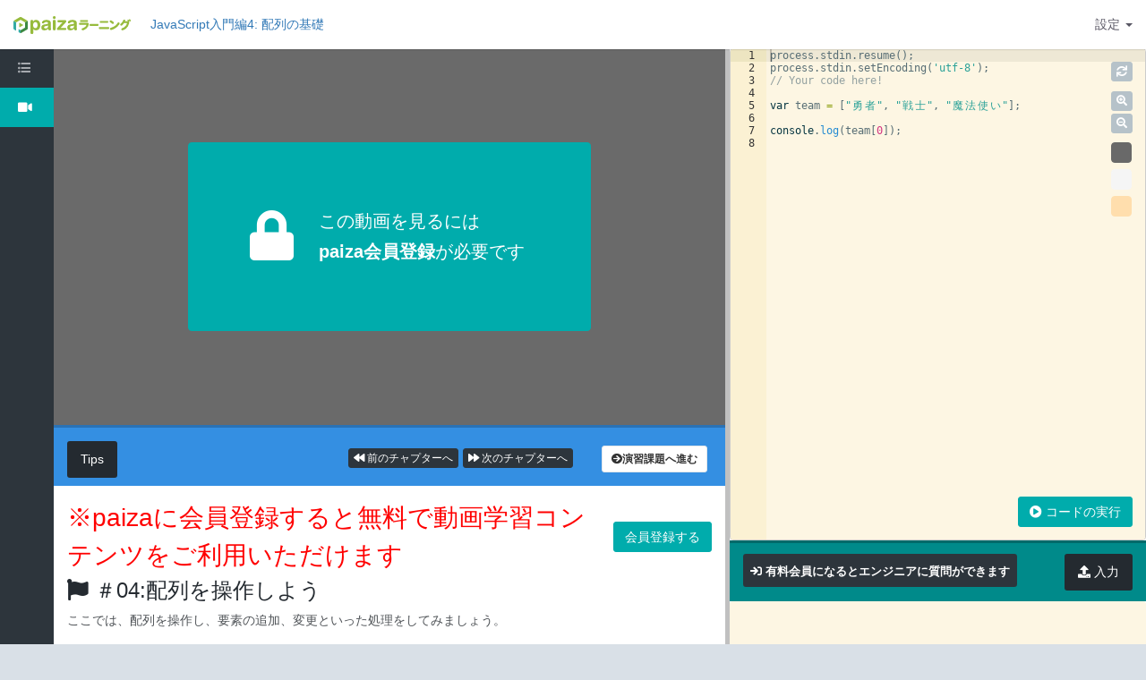

--- FILE ---
content_type: text/html; charset=utf-8
request_url: https://paiza.jp/works/js/primer/beginner-js4/8703
body_size: 10705
content:
<!DOCTYPE html>
<html lang='ja'>
<head>
<meta charset="utf-8">
<title>JavaScript入門編4:配列を操作しよう | プログラミング学習サイト【paizaラーニング】</title>
<link rel="icon" type="image/x-icon" href="/favicon.ico">
<link rel="icon" type="image/svg+xml" href="/favicon.svg">
<meta name="description" content="ここでは、配列を操作し、要素の追加、変更といった処理をしてみましょう。｜環境構築不要、5秒で始められるプログラミング学習サイト【paizaラーニング】">
<meta property="og:title" content="JavaScript入門編4:配列を操作しよう">
<meta property="og:image" content="https://paiza.jp/images/ogp/og_paiza_works.png">
<meta property="og:type" content="company">
<meta property="og:url" content="https://paiza.jp/works/js/primer/beginner-js4/8703">
<meta property="og:site_name" content="プログラミング学習サイト【paizaラーニング】">
<meta property="og:description" content="ここでは、配列を操作し、要素の追加、変更といった処理をしてみましょう。｜環境構築不要、5秒で始められるプログラミング学習サイト【paizaラーニング】">
<meta property="og:locale" content="ja_JP">
<meta property="fb:app_id" content="896098410425951">
<meta name="viewport" content="width=device-width, initial-scale=1.0">
<meta name="copyright" content="Copyright Paiza, Inc. All rights reserved.">
<meta name="robots" content="index, follow">
<link href='/apple-touch-icon.png' rel='apple-touch-icon' sizes='192x192'>
<meta content='paiza' name='application-name'>
<meta content='/small.jpg' name='msapplication-square70x70logo'>
<meta content='/medium.jpg' name='msapplication-square150x150logo'>
<meta content='/wide.jpg' name='msapplication-wide310x150logo'>
<meta content='/large.jpg' name='msapplication-square310x310logo'>
<link rel="stylesheet" href="https://paiza.jp/plugin/circliful/css/vendor/font-awesome.min.css" />
<link href='https://fonts.googleapis.com/css?family=Open+Sans:300,400,600,700' rel='stylesheet'>
<link href='/deprecated/jquery-ui/themes/base/minified/vendor/jquery-ui.min.css' rel='stylesheet'>
<link href='/deprecated/vendor/bootstrap/css/bootstrap.min.css' rel='stylesheet'>
<link href='/deprecated/vendor/color_admin/css/animate.min.css' rel='stylesheet'>
<link href='/deprecated/vendor/color_admin/css/style.min.css' rel='stylesheet'>
<link href='/deprecated/vendor/color_admin/css/theme/default.css' rel='stylesheet'>
<link href='/deprecated/parsley/doc/assets/docs.css' rel='stylesheet'>
<link rel="stylesheet" href="https://paiza.jp/assets/common/colorbox-6d40c70f0b4f96d8e654bc874ef16e7735a244a38a1eab3b25764e0afa7f7c79.css" />
<link rel="stylesheet" href="https://paiza.jp/assets/application-fa1e5407b19d59f81b1af5ea91bdbd32ca52163ac27712dbf8668043875df4a3.css" />
<link rel="stylesheet" href="https://paiza.jp/assets/work/common-f3dfd62990dcbccd8e706636f14f34bf5cafa3f5185b3f56a9b3bd5d81fe0982.css" />
<script src='/deprecated/jquery/vendor/jquery-1.9.1.min.js'></script>
<script src='/deprecated/jquery/vendor/jquery-migrate-1.1.0.min.js'></script>
<script src='/deprecated/jquery-ui/ui/minified/vendor/jquery-ui.min.js'></script>
<script src='/deprecated/bootstrap/js/vendor/bootstrap.min.js'></script>
<!--[if lt IE 9]>
<script src="/deprecated/crossbrowserjs/vendor/html5shiv.js"></script>
<script src="/deprecated/crossbrowserjs/vendor/respond.min.js"></script>
<script src="/deprecated/crossbrowserjs/vendor/excanvas.min.js"></script>
<![endif]-->
<script src="https://paiza.jp/assets/deprecated/jquery-cookie/jquery.cookie-4956c07117511db8c8e1e46c546b3f4fe5bcf41857e80cb899d94a95d9c2bc2d.js"></script>
<script src='/deprecated/slimscroll/vendor/jquery.slimscroll.min.js'></script>
<script src='/deprecated/color_admin/js/vendor/apps.min.js'></script>
<script src="https://paiza.jp/assets/common/rails-ujs-7af58ecdf8dc415a46343bc1f969a417ecb00b16834a4dec769f0610f02b6f9d.js"></script>
<script src="https://paiza.jp/assets/common/sweet-alert-confirm-d68cac824521e01a615de82c9df7976848326209bc5e0619e02592c34eea3a8d.js"></script>
<script src="https://paiza.jp/assets/common/colorbox-277b60d013bfcaf5a36db25efc906db922f86d968738de893e96df7848cd9e8e.js"></script>
<script src="https://paiza.jp/assets/work/application-a7134fae60407ae42a586e29fab31b2cf43a1c469ec3fb3d45249f5f0693d85b.js"></script>
<script src="https://paiza.jp/assets/common/social_button-3609608d2fa7bd3cde91854101df1ce31b5b834b254b924cec1fcea28b2aa5f9.js"></script>
<link rel="stylesheet" href="https://paiza.jp/assets/work/works-462e1d2c15929e28c6e261c8280c2a0ed70d249d0437d64f884561fdb86726f5.css" />
<script src="https://cdn-paiza.paiza.jp/packs/vendor/deprecated/ace.fffcf089f5aa3729.js" defer="defer"></script>
<script src="https://cdn-paiza.paiza.jp/packs/libs/ace/AceEditor.e318744d04ffeac3.js" defer="defer"></script>
<script src="https://cdn-paiza.paiza.jp/packs/pages/works/chapter.73c42bfbcec18cf0.js" defer="defer"></script>
<link rel="stylesheet" href="https://paiza.jp/assets/work/works_layout_default-10e96f8bde44cbe7b529b71f172ed89eaa4896a2a166ff947c6dca43bc63a7a3.css" />

<meta name="csrf-param" content="authenticity_token" />
<meta name="csrf-token" content="CIuuBdrkNEEAeO7U_BSxblGJVEP-PVaT85d2o1e4fJlcoHDw8V52BU0yxc2StSznd_TqUM_cz-COnR-K2ydfig" />
<script>
  dataLayer = [];
  if (location.pathname.startsWith('/business')) {
    analytics_properties = {
      'business_user_id': ''
    };
  } else {
    analytics_properties = {
      'uuid': '',
      'user_status': '0',
      'status': '',
      'ga_status': '',
      'paiza_rank': '',
      'registered_service': '',
      'max_skillpr_years_of_experience': '',
      'expected_date_of_graduation': '',
      'school_type_id': ''
    };
  }
  
  dataLayer.push(Object.assign({}, analytics_properties));
</script>
<!-- Google Tag Manager -->
<script>(function(w,d,s,l,i){w[l]=w[l]||[];w[l].push({'gtm.start':
new Date().getTime(),event:'gtm.js'});var f=d.getElementsByTagName(s)[0],
j=d.createElement(s),dl=l!='dataLayer'?'&l='+l:'';j.async=true;j.src=
'https://www.googletagmanager.com/gtm.js?id='+i+dl;f.parentNode.insertBefore(j,f);
})(window,document,'script','dataLayer','GTM-TQKX7WN');</script>
<!-- End Google Tag Manager -->
<script>
(function(i,s,o,g,r,a,m){i['GoogleAnalyticsObject']=r;i[r]=i[r]||function(){
(i[r].q=i[r].q||[]).push(arguments)},i[r].l=1*new Date();a=s.createElement(o),
m=s.getElementsByTagName(o)[0];a.async=1;a.src=g;m.parentNode.insertBefore(a,m)
})(window,document,'script','https://www.google-analytics.com/analytics.js','ga');
ga('create', 'UA-42027263-1', 'auto');
ga('require', 'GTM-544Q3L4');
ga('send', 'pageview');
</script>
<script>
  custom_dimensions = Object.assign({}, analytics_properties);
  custom_dimensions['user_properties'] = Object.assign({}, custom_dimensions);
  custom_dimensions['user_id'] = custom_dimensions['uuid'];
</script>
<script async='' src='https://www.googletagmanager.com/gtag/js?id=G-X4K98BR9EP'></script>
<script>
window.dataLayer = window.dataLayer || [];
function gtag(){dataLayer.push(arguments);}
gtag('js', new Date());
gtag('config', 'G-X4K98BR9EP', custom_dimensions);
</script>
<link rel="preconnect" href="https://dev.visualwebsiteoptimizer.com" />
<script type='text/javascript' id='vwoCode'>
window._vwo_code || (function() {
var account_id=804902,
version=2.0,
settings_tolerance=2000,
hide_element='body',
hide_element_style = 'opacity:0 !important;filter:alpha(opacity=0) !important;background:none !important',
<!-- * DO NOT EDIT BELOW THIS LINE */ -->
f=false,w=window,d=document,v=d.querySelector('#vwoCode'),cK='_vwo_'+account_id+'_settings',cc={};try{var c=JSON.parse(localStorage.getItem('_vwo_'+account_id+'_config'));cc=c&&typeof c==='object'?c:{}}catch(e){}var stT=cc.stT==='session'?w.sessionStorage:w.localStorage;code={use_existing_jquery:function(){return typeof use_existing_jquery!=='undefined'?use_existing_jquery:undefined},library_tolerance:function(){return typeof library_tolerance!=='undefined'?library_tolerance:undefined},settings_tolerance:function(){return cc.sT||settings_tolerance},hide_element_style:function(){return'{'+(cc.hES||hide_element_style)+'}'},hide_element:function(){return typeof cc.hE==='string'?cc.hE:hide_element},getVersion:function(){return version},finish:function(){if(!f){f=true;var e=d.getElementById('_vis_opt_path_hides');if(e)e.parentNode.removeChild(e)}},finished:function(){return f},load:function(e){var t=this.getSettings(),n=d.createElement('script'),i=this;if(t){n.textContent=t;d.getElementsByTagName('head')[0].appendChild(n);if(!w.VWO||VWO.caE){stT.removeItem(cK);i.load(e)}}else{n.fetchPriority='high';n.src=e;n.type='text/javascript';n.onerror=function(){_vwo_code.finish()};d.getElementsByTagName('head')[0].appendChild(n)}},getSettings:function(){try{var e=stT.getItem(cK);if(!e){return}e=JSON.parse(e);if(Date.now()>e.e){stT.removeItem(cK);return}return e.s}catch(e){return}},init:function(){if(d.URL.indexOf('__vwo_disable__')>-1)return;var e=this.settings_tolerance();w._vwo_settings_timer=setTimeout(function(){_vwo_code.finish();stT.removeItem(cK)},e);var t=d.currentScript,n=d.createElement('style'),i=this.hide_element(),r=t&&!t.async&&i?i+this.hide_element_style():'',c=d.getElementsByTagName('head')[0];n.setAttribute('id','_vis_opt_path_hides');v&&n.setAttribute('nonce',v.nonce);n.setAttribute('type','text/css');if(n.styleSheet)n.styleSheet.cssText=r;else n.appendChild(d.createTextNode(r));c.appendChild(n);this.load('https://dev.visualwebsiteoptimizer.com/j.php?a='+account_id+'&u='+encodeURIComponent(d.URL)+'&vn='+version)}};w._vwo_code=code;code.init();})();
</script>
<!-- End VWO Async SmartCode -->
<!-- Optimize Next -->
<script>(function(p,r,o,j,e,c,t,g){
p['_'+t]={};g=r.createElement('script');g.src='https://www.googletagmanager.com/gtm.js?id=GTM-'+t;r[o].prepend(g);
g=r.createElement('style');g.innerText='.'+e+t+'{visibility:hidden!important}';r[o].prepend(g);
r[o][j].add(e+t);setTimeout(function(){if(r[o][j].contains(e+t)){r[o][j].remove(e+t);p['_'+t]=0}},c)
})(window,document,'documentElement','classList','loading',2000,'WTZZHVXG')</script>
<!-- End Optimize Next -->
<script>
  (function() {
    this.gaq_push = function(args) {
      var hit_type, mkargs;
      if (args == null) {
        args = [];
      }
      mkargs = {};
      hit_type = '';
      args.forEach(function(n, i) {
        if (i === 0) {
          if (n === '_trackEvent') {
            hit_type = 'event';
          } else if (n === '_trackPageview') {
            hit_type = 'pageview';
          }
          return mkargs.hitType = hit_type;
        } else if (i === 1) {
          if (hit_type === 'event') {
            return mkargs.eventCategory = n.toString();
          } else if (hit_type === 'pageview') {
            return mkargs.page = n.toString();
          }
        } else if (i === 2) {
          return mkargs.eventAction = n.toString();
        } else if (i === 3) {
          return mkargs.eventLabel = n.toString();
        } else if (i === 4) {
          return mkargs.eventValue = parseInt(n);
        }
      });
      if (typeof ga !== "undefined" && ga !== null) {
        return ga('send', mkargs);
      } else {
        return console.log(mkargs);
      }
    };
  
  }).call(this);
</script>

</head>
<body>
<div id='fb-root'></div>
<input type="hidden" name="current_url" id="current_url" value="https://paiza.jp/works/js/primer/beginner-js4/8703" autocomplete="off" />
<div class='fade in' id='page-loader'>
<span class='spinner'></span>
</div>
<div class='fade page-sidebar-minified page-sidebar-fixed page-header-fixed page-content-full-height' id='page-container'>
<div class='header navbar navbar-default navbar-fixed-top' id='header' style='min-width: 1180px'>
<div class='container-fluid'>
<div class='navbar-header pull-left' style='width: 900px; height: 55px;'>
<div class='row' style='height: 100%; overflow: hidden;'>
<div class='col-sm-2' style='height: 100%; display: flex; align-items: center;'>
<a href="/works"><img width="131px" ssl_detected="true" src="https://paiza.jp/assets/logo/learning/color-a030d0a841612ac948b9b64b96ba0d20a4c2ef9c067f587f7bbef75cec6283ff.svg" /></a>
</div>
<div class='col-sm-3'>
<div style='position: relative;'>
<div style='position: absolute; top: 0; bottom: 0; margin: auto;'>
<h1 class='chapter-title text-ellipsis'>
<a href="/works/js/primer/beginner-js4">JavaScript入門編4: 配列の基礎</a>
</h1>
</div>
</div>
</div>
<div class='col-sm-5'>
</div>
<div class='col-sm-2'>
<button class='navbar-toggle' data-click='sidebar-toggled' type='button'>
<span class='icon-bar'></span>
<span class='icon-bar'></span>
<span class='icon-bar'></span>
</button>
</div>
</div>
</div>
<ul class='nav navbar-nav navbar-right navbar-wrap'>
<li class='dropdown navbar-user'>
<a class='dropdown-toggle' data-toggle='dropdown' href='javascript:;'>
<span class='hidden-xs'>設定</span>
<b class='caret'></b>
</a>
<ul class='dropdown-menu animated fadeInLeft'>
<li class='arrow'></li>
<li><a href="/login?ref=%2Fworks%2Fjs%2Fprimer%2Fbeginner-js4%2F8703">ログイン</a></li>
</ul>
</li>
</ul>
</div>
</div>
<div class='sidebar' id='sidebar'>
<div data-height='100%' data-scrollbar='true'>
<ul class='nav'>
<li class='nav-header'>Navigation</li>
<li class='has-sub'>
<a href="/works/js/primer/beginner-js4"><i class='fa fa-list-ul'></i>
<span>グローバルナビ</span>
</a><ul class='sub-menu'>
<li><a href="/guide/guide">paizaとは</a></li>
<li><a href="/career/job_offers">エンジニア求人情報</a></li>
<li><a href="/challenges/info">スキルチェック</a></li>
<li><a href="/works">動画学習</a></li>
<li><a href="/advice">転職成功ガイド</a></li>
</ul>
</li>
<li class='has-sub active'>
<a href='javascript:;'>
<i class='fas fa-video'></i>
<span>レッスン一覧</span>
</a>
<ul class='sub-menu'>
<li class=''>
<a href="/works/js/primer/beginner-js4/8700">01:配列とは何かを学ぼう</a>
</li>
<li class=''>
<a href="/works/js/primer/beginner-js4/8701">02:配列を作ろう</a>
</li>
<li class=''>
<a href="/works/js/primer/beginner-js4/8702">03:配列の要素を取り出してみよう</a>
</li>
<li class='active'>
<a href="/works/js/primer/beginner-js4/8703">04:配列を操作しよう</a>
</li>
<li class=''>
<a href="/works/js/primer/beginner-js4/8704">05:ループで配列の要素を処理しよう1</a>
</li>
<li class=''>
<a href="/works/js/primer/beginner-js4/8705">06:ループで配列の要素を処理しよう2</a>
</li>
<li class=''>
<a href="/works/js/primer/beginner-js4/8706">07:splitで文字列を分割しよう</a>
</li>
<li class=''>
<a href="/works/js/primer/beginner-js4/8707">08:複数行のデータを読み取ろう</a>
</li>
<li class=''>
<a href="/works/js/primer/beginner-js4/8708">09:配列を使ったランダムくじ</a>
</li>
</ul>
</li>
</ul>
</div>
</div>
<div class='sidebar-bg'></div>
<input type="hidden" name="work_lesson_type" id="work_lesson_type" value="js" autocomplete="off" />
<input type="hidden" name="work_lesson_stage" id="work_lesson_stage" value="primer" autocomplete="off" />
<input type="hidden" name="work_uid" id="work_uid" value="beginner-js4" autocomplete="off" />
<input type="hidden" name="problem_uid" id="problem_uid" value="8703" autocomplete="off" />
<input type="hidden" name="lang_id" id="lang_id" value="2308" autocomplete="off" />
<input type="hidden" name="lang_name" id="lang_name" autocomplete="off" />
<input type="hidden" name="operating_mode" id="operating_mode" value="0" autocomplete="off" />
<input type="hidden" name="practice_no" id="practice_no" value="0" autocomplete="off" />
<input type="hidden" name="show_input" id="show_input" value="1" autocomplete="off" />
<div id="works" data-work-problem="{&quot;id&quot;:8703,&quot;uid&quot;:8703,&quot;no&quot;:4,&quot;work_uid&quot;:&quot;beginner-js4&quot;,&quot;state_id&quot;:1,&quot;title&quot;:&quot;配列を操作しよう&quot;,&quot;description&quot;:&quot;ここでは、配列を操作し、要素の追加、変更といった処理をしてみましょう。\n&quot;,&quot;default_input&quot;:null,&quot;default_output&quot;:null,&quot;deleted_at&quot;:null,&quot;created_at&quot;:&quot;2018-12-25T08:19:44.000+09:00&quot;,&quot;updated_at&quot;:&quot;2025-04-02T12:36:25.000+09:00&quot;,&quot;default_output_type&quot;:null,&quot;layout_type&quot;:0,&quot;show_enquete&quot;:false,&quot;display_tutorial_link&quot;:false,&quot;free_content&quot;:true,&quot;not_login_content&quot;:false,&quot;show_input&quot;:true}" data-can-be-played="false"></div>
<div class='content content-full-width' id='content'>
<textarea name="init_default_code" id="init_default_code" style="display: none" class="init_default_code_0">
process.stdin.resume();
process.stdin.setEncoding(&#39;utf-8&#39;);
// Your code here!

var team = [&quot;勇者&quot;, &quot;戦士&quot;, &quot;魔法使い&quot;];

console.log(team[0]);</textarea>
<textarea name="default_code" id="default_code" style="display: none" class="default_code_0">
process.stdin.resume();
process.stdin.setEncoding(&#39;utf-8&#39;);
// Your code here!

var team = [&quot;勇者&quot;, &quot;戦士&quot;, &quot;魔法使い&quot;];

console.log(team[0]);</textarea>
<input type="hidden" name="practice_case_num_0" id="practice_case_num_0" value="0" autocomplete="off" />
<input type="hidden" name="practice_case_num_1" id="practice_case_num_1" value="1" autocomplete="off" />
<textarea name="practice_init_default_code_1" id="practice_init_default_code_1" style="display: none" class="practice_init_default_code init_default_code_1" data-n="1">
// 配列に要素を追加してみよう

process.stdin.resume();
process.stdin.setEncoding(&#39;utf-8&#39;);

var weapon = [&quot;木の棒&quot;, &quot;鉄の棒&quot;, &quot;鉄の剣&quot;, &quot;鋼の剣&quot;];

// ここで要素を追加する


console.log(weapon);
</textarea>
<textarea name="practice_default_code_1" id="practice_default_code_1" style="display: none" class="practice_default_code default_code_1" data-n="1">
// 配列に要素を追加してみよう

process.stdin.resume();
process.stdin.setEncoding(&#39;utf-8&#39;);

var weapon = [&quot;木の棒&quot;, &quot;鉄の棒&quot;, &quot;鉄の剣&quot;, &quot;鋼の剣&quot;];

// ここで要素を追加する


console.log(weapon);
</textarea>
<input type="hidden" name="practice_case_num_2" id="practice_case_num_2" value="1" autocomplete="off" />
<textarea name="practice_init_default_code_2" id="practice_init_default_code_2" style="display: none" class="practice_init_default_code init_default_code_2" data-n="2">
// 配列の要素を上書きしてみよう

process.stdin.resume();
process.stdin.setEncoding(&#39;utf-8&#39;);

var weapon = [&quot;木の棒&quot;, &quot;鉄の棒&quot;, &quot;鉄の剣&quot;, &quot;鋼の剣&quot;];

// ここで配列の要素を上書きする


console.log(weapon);
</textarea>
<textarea name="practice_default_code_2" id="practice_default_code_2" style="display: none" class="practice_default_code default_code_2" data-n="2">
// 配列の要素を上書きしてみよう

process.stdin.resume();
process.stdin.setEncoding(&#39;utf-8&#39;);

var weapon = [&quot;木の棒&quot;, &quot;鉄の棒&quot;, &quot;鉄の剣&quot;, &quot;鋼の剣&quot;];

// ここで配列の要素を上書きする


console.log(weapon);
</textarea>
<div class='pretty-split-pane-frame'>
<div class='split-pane split-pane-component' id='split-pane-1'>
<div class='split-pane fixed-left' id='split-pane-2'>
<div class='split-pane-component' id='left-component'>
<div class='split-pane fixed-top'>
<div class='split-pane-component' id='top-component1'>
<div class='pretty-split-pane-component-inner' id='left_top_box'>
<div class='lesson_content lesson_movie'>
<div class='description_frame flex_frame'>
<a class="well" href="/sign_up?sid=works"><div class='lock'>
<div class='icon'>
<i class='fa fa-lock'></i>
</div>
<div class='text'>
<div>この動画を見るには</div><div><strong>paiza会員登録</strong><span>が必要です</span></div>
</div>
</div>
</a></div>

</div>
<div class='lesson_content lesson_practice disnon'>
<div class='panel-body'>
<ul class='nav nav-pills m-b-0'>
<li class='work_practice_li active' data-n='1'>
<a id="practice-tab-1-btn" class="change_practice_tab" data-toggle="tab" data-n="1" href="#practice-tab-1">演習1</a>
</li>
<li class='work_practice_li' data-n='2'>
<a id="practice-tab-2-btn" class="change_practice_tab" data-toggle="tab" data-n="2" href="#practice-tab-2">演習2</a>
</li>
</ul>
<div class='tab-content p-0'>
<div class='fade tab-pane active in' id='practice-tab-1'>
<div class='practice_sub_tab_wrap'>
<a class="practice_problem_tab practice_sub_tab_btn btn btn-xs m-r-5 m-b-5 btn-success" onclick="activate_tab(&quot;problem&quot;)" data-n="1" data-toggle="tooltip" data-placement="bottom" href="javascript:void(0)">問題</a>

<a class="btn btn-xs btn-inverse m-r-5 m-b-5 btn-sm" href="/login?ref=%2Fworks%2Fjs%2Fprimer%2Fbeginner-js4%2F8703"><i class='fas fa-sign-in-alt'></i>
ログインすると模範解答や入力を見ることができます
</a></div>
<div class='practice_sub_content' id='practice_sub_problem_1'>
<h3 class='f-s-20 text-info'>
<i class='fa fa-book'></i>
演習課題「配列に要素を追加してみよう」
</h3>
<div class='bs-callout bs-callout-info'>
<p>
<p>右のコードエリアには、4つの要素を持つweapon配列が定義されています。<br>この配列の末尾に「石斧」という要素を追加してください。<br><br>プログラムを実行して、正しく配列の要素が出力されれば演習課題クリアです！<br></p>
</p>
</div>
<div class='bs-callout bg-silver'>
<h4>
<i class='fa fa-download'></i>
期待する出力値
</h4>
<p>
<p>[ '木の棒', '鉄の棒', '鉄の剣', '鋼の剣', '石斧' ]<br></p>
</p>
</div>
</div>
<div id='practice_sub_suggested_answer_wrap_1'></div>
<div id='practice_sub_input_value_wrap_1'></div>

</div>
<div class='fade tab-pane' id='practice-tab-2'>
<div class='practice_sub_tab_wrap'>
<a class="practice_problem_tab practice_sub_tab_btn btn btn-xs m-r-5 m-b-5 btn-success" onclick="activate_tab(&quot;problem&quot;)" data-n="2" data-toggle="tooltip" data-placement="bottom" href="javascript:void(0)">問題</a>

<a class="btn btn-xs btn-inverse m-r-5 m-b-5 btn-sm" href="/login?ref=%2Fworks%2Fjs%2Fprimer%2Fbeginner-js4%2F8703"><i class='fas fa-sign-in-alt'></i>
ログインすると模範解答や入力を見ることができます
</a></div>
<div class='practice_sub_content' id='practice_sub_problem_2'>
<h3 class='f-s-20 text-info'>
<i class='fa fa-book'></i>
演習課題「配列の要素を上書きしてみよう」
</h3>
<div class='bs-callout bs-callout-info'>
<p>
<p>右のコードエリアには、4つの要素を持つweapon配列が定義されています。<br>この配列のインデックス3の要素を、「石斧」に書き換えてください。  <br>配列は0番から始まることに注意してください。<br><br>プログラムを実行して、正しく出力されれば演習課題クリアです！<br></p>
</p>
</div>
<div class='bs-callout bg-silver'>
<h4>
<i class='fa fa-download'></i>
期待する出力値
</h4>
<p>
<p>[ '木の棒', '鉄の棒', '鉄の剣', '石斧' ]<br></p>
</p>
</div>
</div>
<div id='practice_sub_suggested_answer_wrap_2'></div>
<div id='practice_sub_input_value_wrap_2'></div>

</div>
</div>
</div>

</div>
</div>
</div>
<div class='split-pane-divider' id='horizontal-divider1'></div>
<div class='split-pane-component' id='bottom-component1'>
<div class='pretty-split-pane-component-inner'>
<script src="https://cdn-paiza.paiza.jp/packs/pages/works/chapter_prevent_double_submission.8daf4339e6b40405.js" defer="defer"></script>
<div class='vertical-box'>
<div class='tips_area'>
<ul class='nav nav-pills'>
<li class='active'>
<a data-toggle="tab" href="#default-tab-1">Tips</a>
</li>
<div class='parctice_btn_area pull-right'>
<a id="practice_btn_require_login" class="btn btn-white m-r-5 btn-sm left_btn control_btn" href="javascript:void(0);"><i class="fa fa-arrow-circle-right">演習課題へ進む</i></a>
<a id="movie_btn" class="btn btn-inverse m-r-5 btn-sm left_btn control_btn disnon" href="javascript:void(0);"><i class='fa fa-arrow-circle-left'></i>
動画へ戻る
</a></div>
<div class='foward_btn_area pull-right'>
<a id="next_chapter_btn" class="btn btn-xs btn-inverse m-r-5 btn-sm left_btn inbtn js-prevent-double-submission" data-check-url="/works/js/primer/beginner-js4/8703/status" href="/works/js/primer/beginner-js4/8704"><i class="fa fa-forward"></i> 次のチャプターへ</a>
<a id="prev_lesson_btn" class="btn btn-xs btn-inverse m-r-5 btn-sm left_btn inbtn js-prevent-double-submission" href="/works/js/primer/beginner-js4/8702"><i class="fa fa-backward"></i> 前のチャプターへ</a>
</div>
</ul>
</div>
<div class='tab-content tipsBox slimScrollDiv'>
<div class='tab-pane fade active in' id='default-tab-1'>
<div class='tipsBoxInner'>
<div class="appeal_text_frame"><div class="text">※paizaに会員登録すると無料で動画学習コンテンツをご利用いただけます</div><a class="button" href="/sign_in"><div class="btn btn-success">会員登録する</div></a></div>
<h2 class='tips_title'>
<i class='fa fa-flag'></i>
＃04:配列を操作しよう
<div style='margin-top: 4px'>
</div>
</h2>
<div class='mb20'>
<p>ここでは、配列を操作し、要素の追加、変更といった処理をしてみましょう。</p>
</div>
<div class='panel-group' id='accordion' style='margin-bottom: 0'>
<div class='panel panel-inverse overflow-hidden'>
<div class='panel-heading'>
<h3 class='panel-title'>
<a aria-expanded='false' class='accordion-toggle accordion-toggle-styled collapsed' data-parent='#accordion' data-toggle='collapse' href='#collapse2'>
<i class='fa fa-plus-circle'></i>
配列の要素を変更する
</a>
</h3>
</div>
<div aria-expanded='false' class='panel-collapse collapse' id='collapse2' style='height: 0px;'>
<div class='panel-body bg-silver'>
<p>- `配列名[変更したい要素のインデックス] = 新しい要素`で変更できる<br></p>
</div>
</div>
</div>
<div class='panel panel-inverse overflow-hidden'>
<div class='panel-heading'>
<h3 class='panel-title'>
<a aria-expanded='false' class='accordion-toggle accordion-toggle-styled collapsed' data-parent='#accordion' data-toggle='collapse' href='#collapse3'>
<i class='fa fa-plus-circle'></i>
配列の末尾に要素を追加する
</a>
</h3>
</div>
<div aria-expanded='false' class='panel-collapse collapse' id='collapse3' style='height: 0px;'>
<div class='panel-body bg-silver'>
<p>- `配列名.push(要素)`で末尾に要素を追加できる<br></p>
</div>
</div>
</div>
<div class='panel panel-inverse overflow-hidden'>
<div class='panel-heading'>
<h3 class='panel-title'>
<a aria-expanded='false' class='accordion-toggle accordion-toggle-styled collapsed' data-parent='#accordion' data-toggle='collapse' href='#collapse4'>
<i class='fa fa-plus-circle'></i>
作成したコード
</a>
</h3>
</div>
<div aria-expanded='false' class='panel-collapse collapse' id='collapse4' style='height: 0px;'>
<div class='panel-body bg-silver'>
<p><code><pre>process.stdin.resume();<br>process.stdin.setEncoding('utf8');<br>// Your code here!<br><br>var team = ["勇者", "戦士", "魔法使い"];<br><br>team[3] = "遊び人";<br><br>team[team.length] = "商人";<br>team.push("狩人");<br><br>team[1] = "格闘家";<br><br>team[100] = "王様";<br><br>console.log(team);<br>console.log(team[0]);<br>console.log(team.length);</pre></code><br></p>
</div>
</div>
</div>
</div>
<div class='bread_crumb_like mt10'>
<span>
<a href="/works">プログラミング学習</a>
</span>
>
<span>
<a href="/works/languages/javascript">JavaScript</a>
</span>
>
<span>
<a href="/works/js/primer">JavaScript入門編</a>
</span>
>
<span>
<a href="/works/js/primer/beginner-js4">JavaScript入門編4: 配列の基礎</a>
</span>
>
<span>
配列を操作しよう
</span>
</div>
</div>
</div>
</div>
</div>

</div>
</div>
</div>

</div>
<div class='split-pane-divider' id='vertical-divider'></div>
<div class='split-pane-component' id='right-component'>
<div class='split-pane fixed-top' id='right-component-normal'>
<div class='split-pane-component' id='top-component2'>
<div class='pretty-split-pane-component-inner'>
<div class='editor_ctr_btn_wrap'>
<div class='editor_ctr_btn'>
<button class='btn btn-default btn-xs m-r-5 disnon' data-placement='bottom' data-toggle='tooltip' id='init_code_btn' title='デフォルトコードに戻す'>
<i class='fa fa-refresh'></i>
</button>
</div>
<div class='editor_ctr_btn m-t-10'>
<button class='btn btn-default btn-xs m-r-5' data-placement='bottom' data-toggle='tooltip' id='code_zoom' title='拡大する'>
<i class='fa fa-search-plus'></i>
</button>
</div>
<div class='editor_ctr_btn'>
<button class='btn btn-default btn-xs m-r-5' data-placement='bottom' data-toggle='tooltip' id='code_zoom_out' title='縮小する'>
<i class='fa fa-search-minus'></i>
</button>
</div>
<div class='editor_ctr_btn m-t-10'>
<button class='theme_color_box dark' data-placement='bottom' data-theme='dark' data-toggle='tooltip' title='エディターテーマを黒にする'></button>
</div>
<div class='editor_ctr_btn'>
<button class='theme_color_box white' data-placement='bottom' data-theme='white' data-toggle='tooltip' title='エディターテーマを白にする'></button>
</div>
<div class='editor_ctr_btn'>
<button class='theme_color_box orange' data-placement='bottom' data-theme='orange' data-toggle='tooltip' title='エディターテーマを黄色にする'></button>
</div>
</div>
<pre id='editor-div' style='height: calc(100%); width: 100%; margin: 0'></pre>
<div class='operation_btn_area'>
<a class="btn btn-warning btn-sx m-r-5 operation_check_btn pull-right disnon operation_check_case" title="採点には無料登録／ログインしてください。" data-toggle="tooltip" data-placement="top" href="/login?ref=%2Fworks%2Fjs%2Fprimer%2Fbeginner-js4%2F8703"><i class="fa fa-check"></i> ログインすると採点できます</a>
<div class='btn btn-success btn-sx m-r-5 operation_check_btn pull-right' data-placement='top' data-toggle='tooltip' id='operation_check' title='コードを実行し実行結果を出力します(Ctrl-Enter)'>
<i class="fas fa-play-circle"></i> コードの実行
</div>
</div>
</div>
</div>
<div class='split-pane-divider' id='horizontal-divider2'></div>
<div class='split-pane-component' id='bottom-component2'>
<div class='pretty-split-pane-component-inner'>
<div class='panel panel-inverse panel-with-tabs height-100-percent' data-sortable-id='ui-widget-9' style='margin: 0;'>
<div class='io_area c-flex flex-wrap flex-justify-between'>
<div class='label label-inverse f-s-13 pull-left m-b-5' style='height:37px; padding-top:13px;'>
<i class='fa fa-sign-in'></i>
<a class="f-w-700 text-white" target="_blank" rel="noopener noreferrer" href="/works/paid_plan_lp/society?from=chapters">有料会員になるとエンジニアに質問ができます</a>
</div>
<ul class='nav nav-pills m-b-5' id='myTab'>
<li id='output_tag' style='display: none;'>
<a data-toggle="tab" href="#output"><i class='fa fa-download'></i>
<span class='hidden-xs'>出力</span>
</a></li>
<li id='compile_error_tag' style='display: none;'>
<a data-toggle="tab" href="#compile_error"><i class='fa fa-exclamation-triangle'></i>
<span class='hidden-xs'>コンパイルエラー</span>
</a></li>
<li id='runtime_error_tag' style='display: none;'>
<a data-toggle="tab" href="#runtime_error"><i class='fa fa-exclamation-triangle'></i>
<span class='hidden-xs'>実行時エラー</span>
</a></li>
<li class='active' id='input_tag'>
<a data-toggle="tab" href="#input"><i class='fa fa-upload'></i>
<span class='hidden-xs'>入力</span>
</a></li>
</ul>
</div>
<div class='tab-content tab-content-wrap' id='myTabContent' style='height: calc(100% - 70px);'>
<div class='tab-pane height-100-percent fade' id='output'>
<div class='output_ctn'>
<span class='pull-left m-t-10'>
出力タイプ：
</span>
<select name="output_type" id="output_type" class="form-control pull-left"><option selected="selected" value="text">text</option>
<option value="html">html</option></select>
<a id="output_open" class="btn btn-default btn-icon btn-circle btn-lg pull-left" target="_blank" href="#"><i class="fa fa-expand"></i> </a>
</div>
<textarea name="output_area" id="output_area" class="inout-area output_view" readonly="readonly">
</textarea>
<iframe class='output_view disnon' id='output_html_area'></iframe>
</div>
<div class='tab-pane height-100-percent fade' id='compile_error'>
<textarea name="compile_error_area" id="compile_error_area" class="inout-area" readonly="readonly">
</textarea>
</div>
<div class='tab-pane height-100-percent fade' id='runtime_error'>
<textarea name="runtime_error_area" id="runtime_error_area" class="inout-area" readonly="readonly">
</textarea>
</div>
<div class='tab-pane height-100-percent fade in active' id='input'>
<textarea name="input_area" id="input_area" class="practice_input_0 movie_input inout-area input_area" data-n="0">
</textarea>
<textarea name="input_area" id="input_area_" class="practice_input_1 inout-area input_area disnon" data-n="1" readonly="readonly">
</textarea>
<textarea name="input_area" id="input_area_" class="practice_input_2 inout-area input_area disnon" data-n="2" readonly="readonly">
</textarea>

</div>
</div>
</div>
</div>
</div>
</div>

</div>
</div>
</div>
</div>

</div>

<!-- %a.btn.btn-icon.btn-circle.btn-success.btn-scroll-to-top.fade{ 'data-click': 'scroll-top', href: 'javascript:;' } -->
<!-- %i.fa.fa-angle-up -->
</div>
<script src="https://paiza.jp/assets/work/works-60bbc42bea5579f0cb8b0f4771078758103a28c67c438b99a3e96bdf09a74030.js"></script>
<script src="https://paiza.jp/plugin/countdown/vendor/jquery.plugin.js"></script>
<script src="https://paiza.jp/plugin/countdown/vendor/jquery.countdown.js"></script>
<script src="https://paiza.jp/plugin/countdown/vendor/jquery.countdown-ja.js"></script>
<script>
  (function() {
    $(function() {
      ConfirmUnload("このページから移動してもよろしいですか？");
      return $('.inbtn').on('click', function(e) {
        var exec_confirm_unload;
        exec_confirm_unload = false;
        return true;
      });
    });
  
  }).call(this);
</script>

<script>
  (function() {
    $(document).ready(function() {
      return App.init();
    });
  
  }).call(this);
</script>

</body>
</html>


--- FILE ---
content_type: text/css
request_url: https://paiza.jp/assets/work/works-462e1d2c15929e28c6e261c8280c2a0ed70d249d0437d64f884561fdb86726f5.css
body_size: 5481
content:
/*!

Split Pane v0.4.0

Copyright (c) 2014 Simon Hagström

Released under the MIT license
https://raw.github.com/shagstrom/split-pane/master/LICENSE

*/.split-pane{position:relative;height:100%;width:100%;overflow:hidden}.split-pane.fixed-top>.split-pane-component,.split-pane.fixed-bottom>.split-pane-component,.split-pane.horizontal-percent>.split-pane-component{position:absolute;left:0;width:100%;overflow:auto;top:auto;bottom:0;z-index:1}.split-pane.fixed-top>.split-pane-component:first-child,.split-pane.fixed-bottom>.split-pane-component:first-child,.split-pane.horizontal-percent>.split-pane-component:first-child{top:0;bottom:auto}.split-pane.fixed-top>.split-pane-divider,.split-pane.fixed-bottom>.split-pane-divider,.split-pane.horizontal-percent>.split-pane-divider{position:absolute;width:100%;left:0;cursor:ns-resize;cursor:n-resize\9;z-index:2}.split-pane.fixed-left>.split-pane-component,.split-pane.fixed-right>.split-pane-component,.split-pane.vertical-percent>.split-pane-component{position:absolute;top:0;height:100%;overflow:auto;left:auto;right:0;z-index:1}.split-pane.fixed-left>.split-pane-component:first-child,.split-pane.fixed-right>.split-pane-component:first-child,.split-pane.vertical-percent>.split-pane-component:first-child{left:0;right:auto}.split-pane.fixed-left>.split-pane-divider,.split-pane.fixed-right>.split-pane-divider,.split-pane.vertical-percent>.split-pane-divider{position:absolute;height:100%;top:0;cursor:ew-resize;cursor:w-resize\9;z-index:2}.split-pane-resize-shim{position:absolute;top:0;left:0;width:100%;height:100%;z-index:10000;display:none}.split-pane.fixed-left>.split-pane-resize-shim,.split-pane.fixed-right>.split-pane-resize-shim,.split-pane.vertical-percent>.split-pane-resize-shim{cursor:ew-resize;cursor:w-resize\9}.split-pane.fixed-top>.split-pane-resize-shim,.split-pane.fixed-bottom>.split-pane-resize-shim,.split-pane.horizontal-percent>.split-pane-resize-shim{cursor:ns-resize;cursor:n-resize\9}.pretty-split-pane-frame{box-sizing:border-box;width:100%;height:100%;padding:0;background:silver}.pretty-split-pane-frame>.split-pane>.split-pane-divider.dragged.touch{background:blue;opacity:0.25}.pretty-split-pane-component-inner{box-sizing:border-box;background:white;width:100%;height:100%;overflow:auto}body.stop-scrolling{height:100%;overflow:hidden}.sweet-overlay{background-color:black;-ms-filter:"progid:DXImageTransform.Microsoft.Alpha(Opacity=40)";background-color:rgba(0,0,0,0.4);position:fixed;left:0;right:0;top:0;bottom:0;display:none;z-index:10000}.sweet-alert{background-color:white;font-family:'Open Sans', 'Helvetica Neue', Helvetica, Arial, sans-serif;width:478px;padding:17px;border-radius:5px;text-align:center;position:fixed;left:50%;top:50%;margin-left:-256px;margin-top:-200px;overflow:hidden;display:none;z-index:99999}@media all and (max-width: 540px){.sweet-alert{width:auto;margin-left:0;margin-right:0;left:15px;right:15px}}.sweet-alert h2{color:#575757;font-size:30px;text-align:center;font-weight:600;text-transform:none;position:relative;margin:25px 0;padding:0;line-height:40px;display:block}.sweet-alert p{color:#797979;font-size:16px;text-align:center;font-weight:300;position:relative;text-align:inherit;float:none;margin:0;padding:0;line-height:normal}.sweet-alert fieldset{border:none;position:relative}.sweet-alert .sa-error-container{background-color:#f1f1f1;margin-left:-17px;margin-right:-17px;overflow:hidden;padding:0 10px;max-height:0;webkit-transition:padding 0.15s, max-height 0.15s;transition:padding 0.15s, max-height 0.15s}.sweet-alert .sa-error-container.show{padding:10px 0;max-height:100px;webkit-transition:padding 0.2s, max-height 0.2s;transition:padding 0.25s, max-height 0.25s}.sweet-alert .sa-error-container .icon{display:inline-block;width:24px;height:24px;border-radius:50%;background-color:#ea7d7d;color:white;line-height:24px;text-align:center;margin-right:3px}.sweet-alert .sa-error-container p{display:inline-block}.sweet-alert .sa-input-error{position:absolute;top:29px;right:26px;width:20px;height:20px;opacity:0;-webkit-transform:scale(0.5);transform:scale(0.5);-webkit-transform-origin:50% 50%;transform-origin:50% 50%;-webkit-transition:all 0.1s;transition:all 0.1s}.sweet-alert .sa-input-error::before,.sweet-alert .sa-input-error::after{content:"";width:20px;height:6px;background-color:#f06e57;border-radius:3px;position:absolute;top:50%;margin-top:-4px;left:50%;margin-left:-9px}.sweet-alert .sa-input-error::before{-webkit-transform:rotate(-45deg);transform:rotate(-45deg)}.sweet-alert .sa-input-error::after{-webkit-transform:rotate(45deg);transform:rotate(45deg)}.sweet-alert .sa-input-error.show{opacity:1;-webkit-transform:scale(1);transform:scale(1)}.sweet-alert input{width:100%;box-sizing:border-box;border-radius:3px;border:1px solid #d7d7d7;height:43px;margin-top:10px;margin-bottom:17px;font-size:18px;box-shadow:inset 0px 1px 1px rgba(0,0,0,0.06);padding:0 12px;display:none;-webkit-transition:all 0.3s;transition:all 0.3s}.sweet-alert input:focus{outline:none;box-shadow:0px 0px 3px #c4e6f5;border:1px solid #b4dbed}.sweet-alert input:focus::-moz-placeholder{transition:opacity 0.3s 0.03s ease;opacity:0.5}.sweet-alert input:focus:-ms-input-placeholder{transition:opacity 0.3s 0.03s ease;opacity:0.5}.sweet-alert input:focus::-webkit-input-placeholder{transition:opacity 0.3s 0.03s ease;opacity:0.5}.sweet-alert input::-moz-placeholder{color:#bdbdbd}.sweet-alert input:-ms-input-placeholder{color:#bdbdbd}.sweet-alert input::-webkit-input-placeholder{color:#bdbdbd}.sweet-alert.show-input input{display:block}.sweet-alert .sa-confirm-button-container{display:inline-block;position:relative}.sweet-alert .la-ball-fall{position:absolute;left:50%;top:50%;margin-left:-27px;margin-top:4px;opacity:0;visibility:hidden}.sweet-alert button{background-color:#8CD4F5;color:white;border:none;box-shadow:none;font-size:17px;font-weight:500;-webkit-border-radius:4px;border-radius:5px;padding:10px 32px;margin:26px 5px 0 5px;cursor:pointer}.sweet-alert button:focus{outline:none;box-shadow:0 0 2px rgba(128,179,235,0.5),inset 0 0 0 1px rgba(0,0,0,0.05)}.sweet-alert button:hover{background-color:#7ecff4}.sweet-alert button:active{background-color:#5dc2f1}.sweet-alert button.cancel{background-color:#C1C1C1}.sweet-alert button.cancel:hover{background-color:#b9b9b9}.sweet-alert button.cancel:active{background-color:#a8a8a8}.sweet-alert button.cancel:focus{box-shadow:rgba(197,205,211,0.8) 0px 0px 2px,rgba(0,0,0,0.0470588) 0px 0px 0px 1px inset !important}.sweet-alert button[disabled]{opacity:.6;cursor:default}.sweet-alert button.confirm[disabled]{color:transparent}.sweet-alert button.confirm[disabled]~.la-ball-fall{opacity:1;visibility:visible;transition-delay:0s}.sweet-alert button::-moz-focus-inner{border:0}.sweet-alert[data-has-cancel-button=false] button{box-shadow:none !important}.sweet-alert[data-has-confirm-button=false][data-has-cancel-button=false]{padding-bottom:40px}.sweet-alert .sa-icon{width:80px;height:80px;border:4px solid gray;-webkit-border-radius:40px;border-radius:40px;border-radius:50%;margin:20px auto;padding:0;position:relative;box-sizing:content-box}.sweet-alert .sa-icon.sa-error{border-color:#F27474}.sweet-alert .sa-icon.sa-error .sa-x-mark{position:relative;display:block}.sweet-alert .sa-icon.sa-error .sa-line{position:absolute;height:5px;width:47px;background-color:#F27474;display:block;top:37px;border-radius:2px}.sweet-alert .sa-icon.sa-error .sa-line.sa-left{-webkit-transform:rotate(45deg);transform:rotate(45deg);left:17px}.sweet-alert .sa-icon.sa-error .sa-line.sa-right{-webkit-transform:rotate(-45deg);transform:rotate(-45deg);right:16px}.sweet-alert .sa-icon.sa-warning{border-color:#F8BB86}.sweet-alert .sa-icon.sa-warning .sa-body{position:absolute;width:5px;height:47px;left:50%;top:10px;-webkit-border-radius:2px;border-radius:2px;margin-left:-2px;background-color:#F8BB86}.sweet-alert .sa-icon.sa-warning .sa-dot{position:absolute;width:7px;height:7px;-webkit-border-radius:50%;border-radius:50%;margin-left:-3px;left:50%;bottom:10px;background-color:#F8BB86}.sweet-alert .sa-icon.sa-info{border-color:#C9DAE1}.sweet-alert .sa-icon.sa-info::before{content:"";position:absolute;width:5px;height:29px;left:50%;bottom:17px;border-radius:2px;margin-left:-2px;background-color:#C9DAE1}.sweet-alert .sa-icon.sa-info::after{content:"";position:absolute;width:7px;height:7px;border-radius:50%;margin-left:-3px;top:19px;background-color:#C9DAE1}.sweet-alert .sa-icon.sa-success{border-color:#A5DC86}.sweet-alert .sa-icon.sa-success::before,.sweet-alert .sa-icon.sa-success::after{content:'';-webkit-border-radius:40px;border-radius:40px;border-radius:50%;position:absolute;width:60px;height:120px;background:white;-webkit-transform:rotate(45deg);transform:rotate(45deg)}.sweet-alert .sa-icon.sa-success::before{-webkit-border-radius:120px 0 0 120px;border-radius:120px 0 0 120px;top:-7px;left:-33px;-webkit-transform:rotate(-45deg);transform:rotate(-45deg);-webkit-transform-origin:60px 60px;transform-origin:60px 60px}.sweet-alert .sa-icon.sa-success::after{-webkit-border-radius:0 120px 120px 0;border-radius:0 120px 120px 0;top:-11px;left:30px;-webkit-transform:rotate(-45deg);transform:rotate(-45deg);-webkit-transform-origin:0px 60px;transform-origin:0px 60px}.sweet-alert .sa-icon.sa-success .sa-placeholder{width:80px;height:80px;border:4px solid rgba(165,220,134,0.2);-webkit-border-radius:40px;border-radius:40px;border-radius:50%;box-sizing:content-box;position:absolute;left:-4px;top:-4px;z-index:2}.sweet-alert .sa-icon.sa-success .sa-fix{width:5px;height:90px;background-color:white;position:absolute;left:28px;top:8px;z-index:1;-webkit-transform:rotate(-45deg);transform:rotate(-45deg)}.sweet-alert .sa-icon.sa-success .sa-line{height:5px;background-color:#A5DC86;display:block;border-radius:2px;position:absolute;z-index:2}.sweet-alert .sa-icon.sa-success .sa-line.sa-tip{width:25px;left:14px;top:46px;-webkit-transform:rotate(45deg);transform:rotate(45deg)}.sweet-alert .sa-icon.sa-success .sa-line.sa-long{width:47px;right:8px;top:38px;-webkit-transform:rotate(-45deg);transform:rotate(-45deg)}.sweet-alert .sa-icon.sa-custom{background-size:contain;border-radius:0;border:none;background-position:center center;background-repeat:no-repeat}@-webkit-keyframes showSweetAlert{0%{transform:scale(0.7);-webkit-transform:scale(0.7)}45%{transform:scale(1.05);-webkit-transform:scale(1.05)}80%{transform:scale(0.95);-webkit-transform:scale(0.95)}100%{transform:scale(1);-webkit-transform:scale(1)}}@keyframes showSweetAlert{0%{transform:scale(0.7);-webkit-transform:scale(0.7)}45%{transform:scale(1.05);-webkit-transform:scale(1.05)}80%{transform:scale(0.95);-webkit-transform:scale(0.95)}100%{transform:scale(1);-webkit-transform:scale(1)}}@-webkit-keyframes hideSweetAlert{0%{transform:scale(1);-webkit-transform:scale(1)}100%{transform:scale(0.5);-webkit-transform:scale(0.5)}}@keyframes hideSweetAlert{0%{transform:scale(1);-webkit-transform:scale(1)}100%{transform:scale(0.5);-webkit-transform:scale(0.5)}}@-webkit-keyframes slideFromTop{0%{top:0%}100%{top:50%}}@keyframes slideFromTop{0%{top:0%}100%{top:50%}}@-webkit-keyframes slideToTop{0%{top:50%}100%{top:0%}}@keyframes slideToTop{0%{top:50%}100%{top:0%}}@-webkit-keyframes slideFromBottom{0%{top:70%}100%{top:50%}}@keyframes slideFromBottom{0%{top:70%}100%{top:50%}}@-webkit-keyframes slideToBottom{0%{top:50%}100%{top:70%}}@keyframes slideToBottom{0%{top:50%}100%{top:70%}}.showSweetAlert[data-animation=pop]{-webkit-animation:showSweetAlert 0.3s;animation:showSweetAlert 0.3s}.showSweetAlert[data-animation=none]{-webkit-animation:none;animation:none}.showSweetAlert[data-animation=slide-from-top]{-webkit-animation:slideFromTop 0.3s;animation:slideFromTop 0.3s}.showSweetAlert[data-animation=slide-from-bottom]{-webkit-animation:slideFromBottom 0.3s;animation:slideFromBottom 0.3s}.hideSweetAlert[data-animation=pop]{-webkit-animation:hideSweetAlert 0.2s;animation:hideSweetAlert 0.2s}.hideSweetAlert[data-animation=none]{-webkit-animation:none;animation:none}.hideSweetAlert[data-animation=slide-from-top]{-webkit-animation:slideToTop 0.4s;animation:slideToTop 0.4s}.hideSweetAlert[data-animation=slide-from-bottom]{-webkit-animation:slideToBottom 0.3s;animation:slideToBottom 0.3s}@-webkit-keyframes animateSuccessTip{0%{width:0;left:1px;top:19px}54%{width:0;left:1px;top:19px}70%{width:50px;left:-8px;top:37px}84%{width:17px;left:21px;top:48px}100%{width:25px;left:14px;top:45px}}@keyframes animateSuccessTip{0%{width:0;left:1px;top:19px}54%{width:0;left:1px;top:19px}70%{width:50px;left:-8px;top:37px}84%{width:17px;left:21px;top:48px}100%{width:25px;left:14px;top:45px}}@-webkit-keyframes animateSuccessLong{0%{width:0;right:46px;top:54px}65%{width:0;right:46px;top:54px}84%{width:55px;right:0px;top:35px}100%{width:47px;right:8px;top:38px}}@keyframes animateSuccessLong{0%{width:0;right:46px;top:54px}65%{width:0;right:46px;top:54px}84%{width:55px;right:0px;top:35px}100%{width:47px;right:8px;top:38px}}@-webkit-keyframes rotatePlaceholder{0%{transform:rotate(-45deg);-webkit-transform:rotate(-45deg)}5%{transform:rotate(-45deg);-webkit-transform:rotate(-45deg)}12%{transform:rotate(-405deg);-webkit-transform:rotate(-405deg)}100%{transform:rotate(-405deg);-webkit-transform:rotate(-405deg)}}@keyframes rotatePlaceholder{0%{transform:rotate(-45deg);-webkit-transform:rotate(-45deg)}5%{transform:rotate(-45deg);-webkit-transform:rotate(-45deg)}12%{transform:rotate(-405deg);-webkit-transform:rotate(-405deg)}100%{transform:rotate(-405deg);-webkit-transform:rotate(-405deg)}}.animateSuccessTip{-webkit-animation:animateSuccessTip 0.75s;animation:animateSuccessTip 0.75s}.animateSuccessLong{-webkit-animation:animateSuccessLong 0.75s;animation:animateSuccessLong 0.75s}.sa-icon.sa-success.animate::after{-webkit-animation:rotatePlaceholder 4.25s ease-in;animation:rotatePlaceholder 4.25s ease-in}@-webkit-keyframes animateErrorIcon{0%{transform:rotateX(100deg);-webkit-transform:rotateX(100deg);opacity:0}100%{transform:rotateX(0deg);-webkit-transform:rotateX(0deg);opacity:1}}@keyframes animateErrorIcon{0%{transform:rotateX(100deg);-webkit-transform:rotateX(100deg);opacity:0}100%{transform:rotateX(0deg);-webkit-transform:rotateX(0deg);opacity:1}}.animateErrorIcon{-webkit-animation:animateErrorIcon 0.5s;animation:animateErrorIcon 0.5s}@-webkit-keyframes animateXMark{0%{transform:scale(0.4);-webkit-transform:scale(0.4);margin-top:26px;opacity:0}50%{transform:scale(0.4);-webkit-transform:scale(0.4);margin-top:26px;opacity:0}80%{transform:scale(1.15);-webkit-transform:scale(1.15);margin-top:-6px}100%{transform:scale(1);-webkit-transform:scale(1);margin-top:0;opacity:1}}@keyframes animateXMark{0%{transform:scale(0.4);-webkit-transform:scale(0.4);margin-top:26px;opacity:0}50%{transform:scale(0.4);-webkit-transform:scale(0.4);margin-top:26px;opacity:0}80%{transform:scale(1.15);-webkit-transform:scale(1.15);margin-top:-6px}100%{transform:scale(1);-webkit-transform:scale(1);margin-top:0;opacity:1}}.animateXMark{-webkit-animation:animateXMark 0.5s;animation:animateXMark 0.5s}@-webkit-keyframes pulseWarning{0%{border-color:#F8D486}100%{border-color:#F8BB86}}@keyframes pulseWarning{0%{border-color:#F8D486}100%{border-color:#F8BB86}}.pulseWarning{-webkit-animation:pulseWarning 0.75s infinite alternate;animation:pulseWarning 0.75s infinite alternate}@-webkit-keyframes pulseWarningIns{0%{background-color:#F8D486}100%{background-color:#F8BB86}}@keyframes pulseWarningIns{0%{background-color:#F8D486}100%{background-color:#F8BB86}}.pulseWarningIns{-webkit-animation:pulseWarningIns 0.75s infinite alternate;animation:pulseWarningIns 0.75s infinite alternate}@-webkit-keyframes rotate-loading{0%{transform:rotate(0deg)}100%{transform:rotate(360deg)}}@keyframes rotate-loading{0%{transform:rotate(0deg)}100%{transform:rotate(360deg)}}.sweet-alert .sa-icon.sa-error .sa-line.sa-left{-ms-transform:rotate(45deg) \9}.sweet-alert .sa-icon.sa-error .sa-line.sa-right{-ms-transform:rotate(-45deg) \9}.sweet-alert .sa-icon.sa-success{border-color:transparent\9}.sweet-alert .sa-icon.sa-success .sa-line.sa-tip{-ms-transform:rotate(45deg) \9}.sweet-alert .sa-icon.sa-success .sa-line.sa-long{-ms-transform:rotate(-45deg) \9}/*!
 * Load Awesome v1.1.0 (http://github.danielcardoso.net/load-awesome/)
 * Copyright 2015 Daniel Cardoso <@DanielCardoso>
 * Licensed under MIT
 */.la-ball-fall,.la-ball-fall>div{position:relative;-webkit-box-sizing:border-box;-moz-box-sizing:border-box;box-sizing:border-box}.la-ball-fall{display:block;font-size:0;color:#fff}.la-ball-fall.la-dark{color:#333}.la-ball-fall>div{display:inline-block;float:none;background-color:currentColor;border:0 solid currentColor}.la-ball-fall{width:54px;height:18px}.la-ball-fall>div{width:10px;height:10px;margin:4px;border-radius:100%;opacity:0;-webkit-animation:ball-fall 1s ease-in-out infinite;-moz-animation:ball-fall 1s ease-in-out infinite;-o-animation:ball-fall 1s ease-in-out infinite;animation:ball-fall 1s ease-in-out infinite}.la-ball-fall>div:nth-child(1){-webkit-animation-delay:-200ms;-moz-animation-delay:-200ms;-o-animation-delay:-200ms;animation-delay:-200ms}.la-ball-fall>div:nth-child(2){-webkit-animation-delay:-100ms;-moz-animation-delay:-100ms;-o-animation-delay:-100ms;animation-delay:-100ms}.la-ball-fall>div:nth-child(3){-webkit-animation-delay:0ms;-moz-animation-delay:0ms;-o-animation-delay:0ms;animation-delay:0ms}.la-ball-fall.la-sm{width:26px;height:8px}.la-ball-fall.la-sm>div{width:4px;height:4px;margin:2px}.la-ball-fall.la-2x{width:108px;height:36px}.la-ball-fall.la-2x>div{width:20px;height:20px;margin:8px}.la-ball-fall.la-3x{width:162px;height:54px}.la-ball-fall.la-3x>div{width:30px;height:30px;margin:12px}@-webkit-keyframes ball-fall{0%{opacity:0;-webkit-transform:translateY(-145%);transform:translateY(-145%)}10%{opacity:.5}20%{opacity:1;-webkit-transform:translateY(0);transform:translateY(0)}80%{opacity:1;-webkit-transform:translateY(0);transform:translateY(0)}90%{opacity:.5}100%{opacity:0;-webkit-transform:translateY(145%);transform:translateY(145%)}}@-moz-keyframes ball-fall{0%{opacity:0;-moz-transform:translateY(-145%);transform:translateY(-145%)}10%{opacity:.5}20%{opacity:1;-moz-transform:translateY(0);transform:translateY(0)}80%{opacity:1;-moz-transform:translateY(0);transform:translateY(0)}90%{opacity:.5}100%{opacity:0;-moz-transform:translateY(145%);transform:translateY(145%)}}@-o-keyframes ball-fall{0%{opacity:0;-o-transform:translateY(-145%);transform:translateY(-145%)}10%{opacity:.5}20%{opacity:1;-o-transform:translateY(0);transform:translateY(0)}80%{opacity:1;-o-transform:translateY(0);transform:translateY(0)}90%{opacity:.5}100%{opacity:0;-o-transform:translateY(145%);transform:translateY(145%)}}@keyframes ball-fall{0%{opacity:0;-webkit-transform:translateY(-145%);-moz-transform:translateY(-145%);-o-transform:translateY(-145%);transform:translateY(-145%)}10%{opacity:.5}20%{opacity:1;-webkit-transform:translateY(0);-moz-transform:translateY(0);-o-transform:translateY(0);transform:translateY(0)}80%{opacity:1;-webkit-transform:translateY(0);-moz-transform:translateY(0);-o-transform:translateY(0);transform:translateY(0)}90%{opacity:.5}100%{opacity:0;-webkit-transform:translateY(145%);-moz-transform:translateY(145%);-o-transform:translateY(145%);transform:translateY(145%)}}html,body{height:100%;min-height:100%;margin:0;padding:0;color:#505458 !important}strong{color:#222}.disnon{display:none}.lesson_content{height:100%}.lesson_content.lesson_movie{background-color:#6A6A6A}.navbar-brand{width:auto !important}.lesson-name{float:left;margin:12px 20px 0 0}.lesson-meter{float:left;margin:20px 20px 0 0;width:200px}.learning-level{margin-left:50px}.left_btn{margin:5px 5px 0 0;float:right}.foward_btn_area{margin-top:3px}.panel-title{font-size:14px !important}.parctice_btn_area{width:150px}.tips_title{margin-top:0px;font-size:24px}.side_margin{padding:15px 15px 15px 15px;background-color:#d9e0e7}.tips_area{padding:15px 15px 30px 15px;background-color:#348fe2 !important;height:65px}.tips_area .nav>li a{color:#FFF}.tips_area .nav>li a:hover{color:#111}.tips_area .nav>li.active a:hover{color:#348fe2}.m-container_btn_area{display:flex;justify-content:flex-end;align-items:center;padding:8px 16px 0;background-color:#2D353C !important;min-height:44px}.m-container_btn_area .a-works-btn{margin-left:8px}.m-container_btn_area .nav>li a{color:#FFF}.m-container_btn_area .nav>li a:hover{color:#111}.m-container_btn_area .nav>li.active a:hover{color:#348fe2}.tipsBox{position:absolute;top:65px;height:calc(100% - 65px);width:100%;box-sizing:border-box;margin:0;overflow:auto}.done_btn_area{vertical-align:3px}.io_area{padding:12px 15px 7px;background-color:#008a8a !important}.io_area .nav>li a{color:#FFF}.io_area .nav>li a:hover{color:#111}.io_area .nav>li.active a:hover{color:#008a8a}.inout-area{border-color:#FDF6E3;background:#FDF6E3;padding:10px 10px 10px 10px}.output_view{background:#FFF !important;border:3px solid #006a6a}.sweet-alert-wrap{background-color:white;border-radius:0;font-family:"Open Sans", "Helvetica Neue", Helvetica, Arial, sans-serif;left:0;margin-left:0;margin-top:0;overflow:hidden;padding:0;position:relative;text-align:center;top:0;width:140px;z-index:99999}.bs-callout{padding:5px 8px !important;margin:10px 0 !important}.editor_ctr_btn_wrap{position:absolute;z-index:999;right:10px;top:15px}.editor_ctr_btn_wrap .editor_ctr_btn{margin-bottom:3px}.editor_ctr_btn_wrap .tooltip-inner{max-width:100px;width:100px}.mb0{margin-bottom:0 !important}.mb5{margin-bottom:5px !important}.mb10{margin-bottom:10px !important}.mb15{margin-bottom:15px !important}.mb20{margin-bottom:20px !important}.mb25{margin-bottom:25px !important}.mb30{margin-bottom:30px !important}.mb35{margin-bottom:35px !important}.mb40{margin-bottom:40px !important}.mb45{margin-bottom:45px !important}.mb50{margin-bottom:50px !important}.mb55{margin-bottom:55px !important}.mb70{margin-bottom:70px !important}.mb80{margin-bottom:80px !important}.mb90{margin-bottom:90px !important}.mb100{margin-bottom:100px !important}.mb120{margin-bottom:120px !important}.fontGold{color:gold}.topStar{font-size:200%;font-weight:bold;line-height:140%;text-shadow:#d3d3d3 0px 1px 1px;float:left;font-size:16px}.top_star_a{cursor:hand;cursor:pointer}.fontGray{color:#dcdcdc}.prac_prog_no{float:left;margin-top:10px}.prac_prog_wrap{float:left;padding:0;margin-right:10px;margin-bottom:0;margin-top:3px}.prac_prog_box{float:left;margin-right:30px;position:absolute;right:40px}.prac_prog_inner{overflow:hidden;padding:3px}.theme_color_box{box-shadow:none;border-radius:4px;width:23px;height:23px}.theme_color_box.dark{border:1px solid #696969;background:#696969}.theme_color_box.orange{border:1px solid #ffdead;background:#ffdead}.theme_color_box.white{border:1px solid #f5f5f5;background:#f5f5f5}.practice_sub_tab_wrap{margin-top:10px}.practice_sub_tab_wrap button,.practice_sub_tab_wrap a{width:200px;margin-right:0 !important}.practice_sub_content h3{margin-bottom:0}.practice_sub_content .comment{margin:0 0 5px 0}.practice_sub_content textarea.input_value_text_area{width:100%}.navbar-nav{margin:0}.navbar-wrap{position:absolute;right:0px}.operation_btn_area{position:absolute;z-index:999;right:10px;bottom:15px}#progress_form{display:inline}.description_frame{width:100%;height:100%;background-color:#6A6A6A;border-color:#6A6A6A;display:flex;align-items:center;justify-content:center}.description_frame .well{margin-bottom:0px;background-color:#00acac;border-color:#00acac;width:60%;height:50%;max-width:500px;min-width:200px;display:flex;justify-content:space-around;align-items:center}.description_frame .well:hover{text-decoration:none}.description_frame .well .lock{color:white;width:80%;display:flex;align-items:center;justify-content:space-around}.description_frame .well .lock strong{color:white}.description_frame .well .lock div{margin:5px}.description_frame .well .lock .text{font-size:1.4em}.description_frame .well .lock .icon{font-size:4em}.appeal_text_frame{margin-bottom:5px;display:flex;align-items:center}.appeal_text_frame .text{color:red;font-size:28px}.appeal_text_frame .button{margin-left:10px}.yes_work_job_image_with_back_image{position:relative;width:150px}.yes_work_job_image_with_back_image .work_job_back_image{width:150px}.yes_work_job_image_with_back_image .work_job_image{position:absolute;width:70px;top:0;left:0;right:0;bottom:0;margin:auto}.job_image_caption{width:150px}.no_work_job_image_with_back_image{position:relative;width:150px;height:150px}.no_work_job_image_with_back_image .work_job_back_image{width:150px;height:150px}.no_work_job_image_with_back_image .work_job_image{position:absolute;width:100px;top:0;left:0;right:0;bottom:0;margin:auto}.bread_crumb_like{color:#999;font-size:92%;margin-top:10px}.bread_crumb_like a{text-decoration:underline;color:#999}.vjs-playback-rate--free{width:8em !important}.vjs-playback-rate--free.vjs-menu-button-popup .vjs-menu{height:4px;width:22em;left:-15em;font-size:14px;text-align:left;margin-bottom:0.7em}.vjs-playback-rate--free.vjs-menu-button-popup .vjs-menu .vjs-menu-content{padding:3px 4px}.vjs-playback-rate--free.vjs-menu-button-popup .vjs-menu .vjs-menu-content .vjs-menu-text-content{float:right}.vjs-playback-rate--free .vjs-playback-rate-value--free{font-size:1.5em;line-height:2;position:absolute;top:0;left:0;width:100%;height:100%;text-align:center}


--- FILE ---
content_type: text/css
request_url: https://paiza.jp/assets/work/works_layout_default-10e96f8bde44cbe7b529b71f172ed89eaa4896a2a166ff947c6dca43bc63a7a3.css
body_size: 769
content:
.page-content-full-height .content{min-width:1200px;min-height:760px;bottom:0}#left-component{width:750px;min-width:50px}#left-component0{width:100%;min-width:50px}#vertical-divider{left:750px;width:5px}#right-component{left:750px;margin-left:5px;min-width:50px}#top-component1{height:421px;min-height:50px}#horizontal-divider1{top:421px;height:15px}#bottom-component1{top:421px;border-top:solid 3px #2a72b5;min-height:50px}#top-component2{height:550px;min-height:50px}#horizontal-divider2{top:550px;height:15px}#bottom-component2{top:550px;border-top:solid 3px #006a6a;min-height:50px}.height-100-percent{height:100%}.tab-content-wrap{padding:0;margin:0}.inout-area{width:100%;height:100%;resize:none;font-family:Menlo, Monaco, Consolas, "Courier New", "Hiragino Sans", monospace}.output_ctn{position:absolute;right:20px;margin-top:10px;min-width:185px}#output_html_area{width:100%;height:100%}#output_type{width:70px;margin-right:5px}


--- FILE ---
content_type: text/css
request_url: https://paiza.jp/deprecated/vendor/color_admin/css/style.min.css
body_size: 23980
content:
/*   
Template Name: Color Admin - Responsive Admin Dashboard Template build with Twitter Bootstrap 3.3.1
Version: 1.5.0
Author: Sean Ngu
Website: http://www.seantheme.com/color-admin-v1.5/admin/
*/body{background:#d9e0e7;font-size:12px;font-family:'Open Sans',"Helvetica Neue",Helvetica,Arial,sans-serif;color:#707478}.ie8 body{font-family:Arial,sans-serif}h1,h2,h3,h4,h5,h6{font-weight:500;color:#242a30}h1 small,h2 small,h3 small,h4 small,h5 small,h6 small{font-size:60%;font-weight:300;color:#7c7f83}a{transition:color 100ms ease-in-out;-o-transition:color 100ms ease-in-out;-ms-transition:color 100ms ease-in-out;-moz-transition:color 100ms ease-in-out;-webkit-transition:color 100ms ease-in-out}a:focus{outline:0}label{color:#242a30}.page-header-fixed{padding-top:54px}.page-without-sidebar .content{margin-left:0}.page-with-right-sidebar .sidebar,.page-with-right-sidebar .sidebar-bg{left:auto;right:0}.page-sidebar-fixed .sidebar{position:fixed}.page-with-right-sidebar .content{margin-left:0;margin-right:220px}.page-with-right-sidebar .footer{margin-left:25px;margin-right:245px}.page-with-two-sidebar.page-sidebar-fixed .sidebar.sidebar-right{position:fixed}.page-with-two-sidebar .sidebar-bg.sidebar-right,.page-with-two-sidebar .sidebar.sidebar-right{right:0;left:auto}.page-with-two-sidebar .content{margin-right:220px}.page-with-two-sidebar.page-sidebar-minified .sidebar-bg.sidebar-right,.page-with-two-sidebar.page-sidebar-minified .sidebar.sidebar-right{width:220px}.page-with-two-sidebar.page-right-sidebar-collapsed .sidebar-bg.sidebar-right,.page-with-two-sidebar.page-right-sidebar-collapsed .sidebar.sidebar-right{right:-220px}.page-with-two-sidebar.page-right-sidebar-collapsed .content{margin-right:0}#page-loader{position:fixed;top:0;left:0;bottom:0;right:0;background:#E6E8EC;z-index:1020}#page-loader.fade{display:none}#page-loader.fade.in{display:block}@-webkit-keyframes rotation{from{-webkit-transform:rotate(0deg)}to{-webkit-transform:rotate(359deg)}}@-moz-keyframes rotation{from{-moz-transform:rotate(0deg)}to{-moz-transform:rotate(359deg)}}@-o-keyframes rotation{from{-o-transform:rotate(0deg)}to{-o-transform:rotate(359deg)}}@keyframes rotation{from{transform:rotate(0deg)}to{transform:rotate(359deg)}}.spinner,.spinner-small{height:40px;width:40px;position:absolute;top:50%;left:50%;margin:-20px -20px 0 0;border:2px solid #fff;border-top:2px solid #24B498;border-radius:100%}.fade.in .spinner,.fade.in .spinner-small{-webkit-animation:rotation .6s infinite linear;-moz-animation:rotation .6s infinite linear;-o-animation:rotation .6s infinite linear;animation:rotation .6s infinite linear}.spinner-small{border:2px solid rgba(0,0,0,.05);border-top:2px solid #24B498;height:30px;width:30px;margin:-15px -15px 0 0}.header{z-index:1020;margin-bottom:0}.navbar{border:none;-webkit-border-radius:0;-moz-border-radius:0;border-radius:0;-webkit-box-shadow:0 0 2px rgba(0,0,0,.3);box-shadow:0 0 2px rgba(0,0,0,.3)}.navbar.navbar-default{background:#fff}.navbar.navbar-inverse{background:#2d353c}.navbar.navbar-inverse .navbar-brand,.navbar.navbar-inverse .navbar-nav>li>a{color:#a8acb1}.navbar.navbar-inverse .navbar-form .form-control{background:url(../img/transparent/black-0.2.png);background:rgba(0,0,0,.2);border-color:#1F2429;border-color:rgba(0,0,0,.2);color:#a8acb1}.navbar-brand{margin-right:10px;padding:12px 20px;height:54px;width:220px;font-weight:100;font-size:18px;line-height:30px}.navbar-default .navbar-brand{color:#333}.navbar-logo{float:left;margin-right:10px;margin-top:5px;border:10px solid transparent;border-color:#4DCACA #31A3A3 #1D8888;opacity:.9;filter:alpha(opacity=90)}.navbar-toggle{margin-top:10px;margin-bottom:10px;padding:10px;border:none}.navbar-toggle.pull-left{margin-left:15px;margin-right:0}.navbar-default .navbar-toggle .icon-bar{background:#333}.navbar-toggle:focus,.navbar-toggle:hover{background:none!important;opacity:.6;filter:alpha(opacity=60)}.navbar-nav>li>a{line-height:20px;padding:17px 15px}.navbar-default .navbar-nav>li>a{color:#585663}.navbar-nav>li>a:focus,.navbar-nav>li>a:hover{opacity:.6;filter:alpha(opacity=60)}.navbar-nav>.open>a,.navbar-nav>.open>a:focus,.navbar-nav>.open>a:hover{background:none!important;color:#333;opacity:1;filter:alpha(opacity=100)}.navbar-form{margin:12px 0}.fade .navbar-form .form-control{-webkit-animation:none}.navbar-form .form-control{width:200px;padding:5px 15px;height:30px;-webkit-border-radius:30px;-moz-border-radius:30px;border-radius:30px}.navbar-form .form-control:focus{width:300px;animation:expand .2s;-webkit-animation:expand .2s}@keyframes expand{from{width:200px}to{width:300px}}@-webkit-keyframes expand{from{width:200px}to{width:300px}}.navbar-form .btn-search{position:absolute;right:15px;top:12px;height:30px;padding-top:5px;padding-bottom:5px;border:none;background:0 0;-webkit-border-radius:0 30px 30px 0;-moz-border-radius:0 30px 30px 0;border-radius:0 30px 30px 0}.navbar-nav>li>.dropdown-menu{border-top:1px solid #eee}.navbar-nav>li>.dropdown-menu.media-list .media-heading{font-weight:600}.navbar-nav>li>a .label{position:absolute;top:7px;right:3px;display:block;background:#ff5b57;line-height:12px;font-weight:300;padding:.3em .6em;-webkit-border-radius:20px;-moz-border-radius:20px;border-radius:20px}.navbar-user img{float:left;width:30px;height:30px;margin:-5px 10px 0 0;-webkit-border-radius:30px;-moz-border-radius:30px;border-radius:30px}.navbar-default .navbar-nav .open .dropdown-menu>li>a{color:#333}.navbar .navbar-nav>li.divider{height:34px;margin-top:10px;background:#e2e7eb;width:1px}.navbar.navbar-inverse .navbar-nav>li.divider{background:#3F4B55}.sidebar{width:220px;position:absolute;left:0;top:0;bottom:0;padding-top:54px;background:#2d353c;z-index:10;-webkit-transform:translateZ(0)}.sidebar-bg{background:#2d353c;position:fixed;top:0;left:0;bottom:0;width:220px}.sidebar .nav>li:after,.sidebar .nav>li:before,.sidebar .nav>li>a:after,.sidebar .nav>li>a:before{content:'';clear:both;display:table}.sidebar .nav>li>a{padding:8px 20px;line-height:20px;color:#a8acb1}.sidebar.sidebar-grid .nav>li>a{border-bottom:1px solid #383f46;border-top:1px solid #383f46}.sidebar.sidebar-grid .nav>li.active>a{border-color:#2d353c;z-index:10}.sidebar.sidebar-grid .nav>li+li{margin-top:-1px}.sidebar .nav>li.active>a .badge,.sidebar .nav>li.active>a .label.label-theme{background:url(../img/transparent/black-0.4.png);background:rgba(0,0,0,.4)}.sidebar .nav>li.expand>a,.sidebar .nav>li>a:focus,.sidebar .nav>li>a:hover{background:#232a2f;color:#a8acb1}.sidebar .nav>li.active>a,.sidebar .nav>li.active>a:focus,.sidebar .nav>li.active>a:hover{color:#fff;background:#00acac}.sidebar .nav>li.active>a .badge.badge-success,.sidebar .nav>li.active>a .label.label-success{background:#008a8a}.sidebar .nav>li>a i{float:left;margin-right:15px;width:14px;text-align:center;line-height:20px;font-size:14px}.sidebar .nav>li>a i[class*=ion-]{margin-right:11px;width:18px;font-size:18px}.sidebar .nav>li>a .badge{margin-top:1px;padding:3px 8px;background:#1b1f24;font-weight:300;font-size:10px}.sidebar .nav>li>a .caret{float:right;margin-top:9px}.sidebar .has-sub.active>.sub-menu{display:block}.sidebar .sub-menu{list-style-type:none;padding:10px 0 10px 30px;margin:0;background:#1a2229;position:relative;display:none}.sidebar .sub-menu:before{content:'';position:absolute;left:26px;top:0;bottom:0;width:2px;background:#10181F}.sidebar .sub-menu .sub-menu{padding:0 0 0 30px;background:0 0}.sidebar .sub-menu>li>a{padding:5px 20px;display:block;font-weight:300;color:#889097;text-decoration:none;position:relative}.sidebar .sub-menu>li>a:before{content:'\f10c';font-family:FontAwesome;position:absolute;left:0;font-size:7px;color:#889097;top:50%;margin-top:-4px;margin-left:-6px}.sidebar .sub-menu>li.active>a,.sidebar .sub-menu>li.active>a:focus,.sidebar .sub-menu>li.active>a:hover,.sidebar .sub-menu>li>a:focus,.sidebar .sub-menu>li>a:hover{color:#fff}.sidebar .nav>li li.has-sub.active>a{color:#889097}.sidebar .sub-menu>li.active>a:before{color:#00acac}.sidebar .nav .sub-menu>li>a .caret{float:right;margin-top:7px}.sidebar .nav>li.nav-header{margin:0;padding:10px 20px;line-height:20px;font-size:11px;color:#6d7983}.sidebar .nav>li.nav-header a{padding:0;margin:0;display:inline}.sidebar .nav>li.nav-header a:focus,.sidebar .nav>li.nav-header a:hover{background:0 0;color:#fff}.sidebar .nav>li.nav-header a i{float:none;margin:0}.sidebar .nav>li.nav-profile{padding:20px;color:#fff;background:#1a2229}.sidebar .nav>li.nav-profile a{padding:0}.sidebar .nav>li.nav-profile .image{float:left;width:34px;height:34px;margin-top:2px;margin-right:15px;overflow:hidden;-webkit-border-radius:50%;-moz-border-radius:50%;border-radius:50%}.sidebar .nav>li.nav-profile .image img{max-width:100%;max-height:100%}.sidebar .nav>li.nav-profile .info{font-size:14px}.sidebar .nav>li.nav-profile .info small{display:block;color:#889097}.sidebar .nav>li.nav-widget{padding:10px 20px}.sidebar .nav>li.nav-widget i{margin-right:auto}.page-sidebar-minified .sidebar{width:60px;position:absolute}.page-sidebar-minified .sidebar-bg{width:60px}.page-sidebar-minified .content{margin-left:60px}.page-sidebar-minified .footer{margin-left:85px}.page-sidebar-minified .sidebar .slimScrollDiv,.page-sidebar-minified .sidebar .slimScrollDiv>div{overflow:visible!important}.page-sidebar-minified .sidebar .nav>li>a{padding:12px 20px}.page-sidebar-minified .sidebar .nav-header,.page-sidebar-minified .sidebar .nav-profile,.page-sidebar-minified .sidebar .nav>li>a>span{display:none}.page-sidebar-minified .sidebar .caret{position:absolute;top:9px;right:9px;border:4px solid transparent;border-left:4px solid}.page-sidebar-minified .sidebar .sub-menu .caret{top:10px;margin-top:0!important}.page-sidebar-minified .sidebar .nav>li>a>i{margin:0}.page-sidebar-minified .sidebar .nav li.has-sub>.sub-menu{position:absolute;left:100%;top:0;width:220px;display:none;padding:10px 0 10px 30px;margin:0;background:#1a2229}.page-sidebar-minified .sidebar .nav>li.has-sub:focus>a,.page-sidebar-minified .sidebar .nav>li.has-sub:hover>a{background:#232a2f}.page-sidebar-minified .sidebar li.has-sub>.sub-menu{display:none!important}.page-sidebar-minified .sidebar li.has-sub:focus>.sub-menu,.page-sidebar-minified .sidebar li.has-sub:hover>.sub-menu{display:block!important;overflow:visible!important}.sidebar-minify-btn{margin:10px 0;float:right;padding:5px 20px 5px 10px!important;background:#1b1f24;color:#fff;-webkit-border-radius:20px 0 0 20px;-moz-border-radius:20px 0 0 20px;border-radius:20px 0 0 20px}.sidebar-minify-btn i{margin:0!important;color:#fff}.page-sidebar-minified .sidebar-minify-btn i:before{content:'\f101'}.page-sidebar-minified.page-with-right-sidebar .content{margin-right:60px;margin-left:0}.page-sidebar-minified.page-with-right-sidebar .footer{margin-right:85px;margin-left:25px}.page-sidebar-minified.page-with-right-sidebar .sub-menu{left:auto!important;right:100%}.page-sidebar-minified.page-with-right-sidebar .nav>li.has-sub>a .caret{position:absolute;left:5px;border:4px solid transparent;border-right:4px solid}.page-sidebar-minified.page-with-right-sidebar .sidebar .sub-menu .caret{left:0;top:2px;border-left:4px solid transparent!important;border-right:4px solid!important}.page-sidebar-minified.page-with-right-sidebar .sidebar .nav li.has-sub>.sub-menu{padding:10px 30px 10px 0}.page-sidebar-minified.page-with-right-sidebar .sidebar .sub-menu:before{right:26px;left:auto}.page-sidebar-minified.page-with-right-sidebar .sidebar .sub-menu>li>a:before{right:0;left:auto;margin-right:-6px;margin-left:0}.page-sidebar-minified.page-with-right-sidebar .sidebar-minify-btn i:before{content:'\f100'}.page-sidebar-minified .sidebar .slimScrollBar,.page-sidebar-minified .sidebar .slimScrollRail{display:none!important}.content{margin-left:220px;padding:20px 25px}.content.content-full-width{padding:0}.content.content-full-width .page-header{margin:20px}.content.content-full-width .breadcrumb{margin:0 20px 0 0}.content.content-inverse-mode .breadcrumb a,.content.content-inverse-mode .page-header,.content.content-inverse-mode h1,.content.content-inverse-mode h2,.content.content-inverse-mode h3,.content.content-inverse-mode h4,.content.content-inverse-mode h5,.content.content-inverse-mode h6{color:#fff}.content.content-full-width .breadcrumb,.content.content-full-width .page-header{position:relative;z-index:10}.content.content-full-width .breadcrumb{z-index:20}.page-header{font-size:24px;margin:0 0 20px;padding:0;border:none;line-height:28px}.breadcrumb{padding:0;margin:0;background:0 0}.breadcrumb>li{line-height:28px}.ie8 .breadcrumb>li{display:inline}.breadcrumb>li a{color:#333}.footer{z-index:1020;padding:10px 0;margin:0 25px 0 245px;border-top:1px solid #CAD0D6;line-height:20px}.form-control{border:1px solid #ccd0d4;-webkit-box-shadow:none;box-shadow:none;font-size:12px;border-radius:3px;-webkit-border-radius:3px;-moz-border-radius:3px}.form-control.input-white{background:#fff;border-color:#fff}.form-control.input-white:focus{box-shadow:none;-webkit-box-shadow:none}.form-control[disabled],.form-control[readonly],fieldset[disabled] .form-control{background:#e5e9ed;opacity:.6;filter:alpha(opacity=60)}.form-control[disabled]:focus,.form-control[readonly]:focus,fieldset[disabled] .form-control:focus{box-shadow:none;-webkit-box-shadow:none;border:1px solid #ccd0d4}.form-control:focus{border-color:#9fa2a5;-webkit-box-shadow:none;box-shadow:none}.form-horizontal.form-bordered .form-group{border-bottom:1px solid #eee;margin:0}.form-horizontal.form-bordered .form-group:last-child{border-bottom:0}.form-horizontal.form-bordered .form-group>.control-label{padding:22px 15px 15px}.form-horizontal.form-bordered .form-group>div{padding:15px;border-left:1px solid #eee}.form-horizontal.form-bordered .form-group>.control-label{border-right:1px solid #eee;margin-right:-1px}.form-horizontal.form-bordered .has-feedback .form-control-feedback{top:15px}label{font-weight:500}.has-error .form-control,.has-error .form-control:focus,.has-success .form-control,.has-success .form-control:focus,.has-warning .form-control,.has-warning .form-control:focus{-webkit-box-shadow:none;box-shadow:none}.has-success .checkbox,.has-success .checkbox-inline,.has-success .control-label,.has-success .form-control-feedback,.has-success .help-block,.has-success .radio,.has-success .radio-inline{color:#00acac}.has-success .form-control{border-color:#00acac}.has-success .form-control:focus{border-color:#008a8a}.has-warning .checkbox,.has-warning .checkbox-inline,.has-warning .control-label,.has-warning .form-control-feedback,.has-warning .help-block,.has-warning .radio,.has-warning .radio-inline{color:#f59c1a}.has-warning .form-control{border-color:#f59c1a}.has-warning .form-control:focus{border-color:#c47d15}.has-error .checkbox,.has-error .checkbox-inline,.has-error .control-label,.has-error .form-control-feedback,.has-error .help-block,.has-error .radio,.has-error .radio-inline{color:#ff5b57}.has-error .form-control{border-color:#ff5b57}.has-error .form-control:focus{border-color:#cc4946}.form-control-feedback{line-height:34px}select.form-control,select[multiple].form-control{border-color:#ccd0d4}.input-group-addon{background:#e2e7eb;border:none}legend{padding-bottom:3px;border-bottom:1px solid #e2e7eb}.dropdown-menu{border:none;-webkit-box-shadow:0 2px 5px -1px rgba(0,0,0,.2);box-shadow:0 2px 5px -1px rgba(0,0,0,.2);font-size:12px}.dropdown-menu>li>a{padding:5px 15px}.dropdown-menu>li>a:focus,.dropdown-menu>li>a:hover{background:#edf0f5}.dropdown-menu>.active>a,.dropdown-menu>.active>a:focus,.dropdown-menu>.active>a:hover{background:#348fe2}.dropdown-menu .divider{border-color:#eee}.dropdown-menu.media-list{max-width:280px;padding:0}.dropdown-menu.media-list p{text-overflow:ellipsis;overflow:hidden;margin-bottom:4px;max-width:200px}.dropdown-menu.media-list .dropdown-header{padding:10px 20px!important;background:#fafafa}.dropdown-menu.media-list>.media{margin-top:0;border-top:1px solid #eee;border-bottom:1px solid #eee;margin-bottom:-1px}.dropdown-menu.media-list>.media>a{display:block;padding:10px 20px!important}.dropdown-menu.media-list>.media .media-left{padding-right:10px}.dropdown-menu.media-list>.media .media-right{padding-left:10px}.dropdown-menu.media-list>.media .media-object{height:36px;width:36px;line-height:36px;font-size:14px;color:#fff;text-align:center;-webkit-border-radius:50%;-moz-border-radius:50%;border-radius:50%}.dropdown-footer{padding:10px 20px}.dropdown-menu>li.dropdown-footer>a{padding:0!important;display:inline!important}.dropdown-menu>li.dropdown-footer>a:focus,.dropdown-menu>li.dropdown-footer>a:hover{background:none!important;text-decoration:underline!important}.tooltip-inner{padding:4px 10px;-webkit-border-radius:3px;-moz-border-radius:3px;border-radius:3px}.alert{border:none}.alert.alert-success{background:#7cdda7}.alert.alert-info{background:#93cfe5}.alert.alert-danger{background:#f8b2b2}.alert.alert-warning{background:#ffead0}.note{margin-bottom:20px;padding:15px;border-left:3px solid}.note.note-success{border-color:#4a8564;background:#b0ebca;color:#3c763d}.note.note-success h1,.note.note-success h2,.note.note-success h3,.note.note-success h4,.note.note-success h5,.note.note-success h6{color:#3c763d}.note.note-danger{border-color:#986e6e;background:#fbd1d1;color:#a94442}.note.note-danger h1,.note.note-danger h2,.note.note-danger h3,.note.note-danger h4,.note.note-danger h5,.note.note-danger h6{color:#a94442}.note.note-info{border-color:#587c89;background:#bee2ef;color:#31708f}.note.note-info h1,.note.note-info h2,.note.note-info h3,.note.note-info h4,.note.note-info h5,.note.note-info h6{color:#31708f}.note.note-warning{border-color:#9d9080;background:#fff2e3;color:#8a6d3b}.note.note-warning h1,.note.note-warning h2,.note.note-warning h3,.note.note-warning h4,.note.note-warning h5,.note.note-warning h6{color:#8a6d3b}.badge{font-size:75%;line-height:1.25;font-weight:600}.label{font-size:75%;font-weight:600}.badge.badge-square{-webkit-border-radius:0;-moz-border-radius:0;border-radius:0}.badge.badge-default,.label.label-default{background:#b6c2c9}.badge.badge-danger,.label.label-danger{background:#ff5b57}.badge.badge-warning,.label.label-warning{background:#f59c1a}.badge.badge-success,.label.label-success{background:#00acac}.badge.badge-info,.label.label-info{background:#49b6d6}.badge.badge-primary,.label.label-primary{background:#348fe2}.badge.badge-inverse,.label.label-inverse{background:#2d353c}.pager li>a,.pager li>span,.pagination>li>a{border-color:#e2e7eb;color:#242a30}.pager.pager-without-border li>a,.pager.pager-without-border li>span,.pagination.pagination-without-border>li>a{border-color:#fff}.pager>.disabled>a,.pager>.disabled>span,.pagination>.disabled>a,.pagination>.disabled>a:focus,.pagination>.disabled>a:hover,.pagination>.disabled>span,.pagination>.disabled>span:focus,.pagination>.disabled>span:hover{opacity:.6;filter:alpha(opacity=60);border-color:#ddd}.pagination>li>a{color:#242a30;margin-left:5px;-webkit-border-radius:3px!important;-moz-border-radius:3px!important;border-radius:3px!important}.pagination>li:first-child>a{margin-left:0}.pagination-sm>li>a,.pagination-sm>li>span{font-size:10px;margin-left:4px}.pagination-lg>li>a,.pagination-lg>li>span{font-size:14px;margin-left:6px}.pager li>a:focus,.pager li>a:hover,.pager li>span:focus,.pager li>span:hover,.pagination>li>a:focus,.pagination>li>a:hover{color:#242a30;background:#e2e7eb;border-color:#d8dde1}.pagination>.active>a,.pagination>.active>a:focus,.pagination>.active>a:hover,.pagination>.active>span,.pagination>.active>span:focus,.pagination>.active>span:hover{background:#242a30!important;border-color:#242a30!important}.progress{-webkit-box-shadow:none;box-shadow:none;background:#e2e7eb}.progress-xs{height:5px}.progress-xs .progress-bar{line-height:5px}.progress-sm{height:10px}.progress-sm .progress-bar{line-height:10px}.progress-lg{height:30px}.progress-lg .progress-bar{line-height:30px}.progress-bar{background:#348fe2;-webkit-box-shadow:none;box-shadow:none}.progress-bar.progress-bar-success{background-color:#00acac}.progress-bar.progress-bar-info{background-color:#49b6d6}.progress-bar.progress-bar-warning{background-color:#f59c1a}.progress-bar.progress-bar-danger{background-color:#ff5b57}.progress-bar.progress-bar-inverse{background-color:#2d353c}.nav>li>a{color:#6e7179}.nav>li>a:focus,.nav>li>a:hover{color:#333;background:#fafafa}.nav-tabs,.nav-tabs.nav-justified>.active>a,.nav-tabs.nav-justified>.active>a:focus,.nav-tabs.nav-justified>.active>a:hover,.nav-tabs.nav-justified>li>a,.nav-tabs>li.active>a,.nav-tabs>li.active>a:focus,.nav-tabs>li.active>a:hover,.nav-tabs>li>a{border:none!important}.nav-tabs.nav-justified>.active>a,.nav-tabs.nav-justified>.active>a:focus,.nav-tabs.nav-justified>.active>a:hover,.nav-tabs>li.active>a,.nav-tabs>li.active>a:focus,.nav-tabs>li.active>a:hover{color:#242a30}.nav-tabs{background:#c1ccd1;-webkit-border-radius:5px 5px 0 0;-moz-border-radius:5px 5px 0 0;border-radius:5px 5px 0 0}.nav-tabs.nav-tabs-inverse{background:#242a30}.nav-tabs.nav-justified>li>a{-webkit-border-radius:3px 3px 0 0;-moz-border-radius:3px 3px 0 0;border-radius:3px 3px 0 0}.nav-tabs.nav-tabs-inverse>li.active>a,.nav-tabs.nav-tabs-inverse>li.active>a:focus,.nav-tabs.nav-tabs-inverse>li.active>a:hover{background:#fff}.nav-tabs.nav-tabs-inverse>li>a:focus,.nav-tabs.nav-tabs-inverse>li>a:hover{color:#fff;background:0 0}.nav-tabs.nav-justified>li,.nav-tabs>li{margin-bottom:0}.nav-tabs>li>a{margin-right:5px;line-height:20px}.nav-pills{margin-bottom:10px}.nav-pills>li+li{margin-left:5px}.nav-pills>li>a{-webkit-border-radius:3px;-moz-border-radius:3px;border-radius:3px}.nav-pills>li.active>a,.nav-pills>li.active>a:focus,.nav-pills>li.active>a:hover{background:#242a30}.nav-stacked>li+li{margin-left:0;margin-top:5px}.tab-content{padding:15px;margin-bottom:20px;background:#fff;-webkit-border-radius:3px;-moz-border-radius:3px;border-radius:3px}.nav-tabs+.tab-content{-webkit-border-radius:0 0 3px 3px;-moz-border-radius:0 0 3px 3px;border-radius:0 0 3px 3px}.panel-title a{display:block}.panel-title>a:focus,.panel-title>a:hover{text-decoration:none}.btn{font-weight:300;-webkit-border-radius:3px;-moz-border-radius:3px;border-radius:3px}.btn.active:focus,.btn:active:focus,.btn:focus{outline:0}.btn-icon,.btn.btn-icon{display:inline-block;width:28px;height:28px;padding:0;border:none;line-height:28px;text-align:center;font-size:14px}.btn-circle,.btn.btn-circle{-webkit-border-radius:50%;-moz-border-radius:50%;border-radius:50%}.btn-icon.btn-xs{width:16px;height:16px;font-size:8px;line-height:16px}.btn-icon.btn-sm{width:22px;height:22px;font-size:11px;line-height:22px}.btn-icon.btn-lg{width:34px;height:34px;font-size:17px;line-height:34px}.btn-scroll-to-top{position:fixed;bottom:20px;right:25px;z-index:1020}.page-with-right-sidebar .btn-scroll-to-top{left:25px;right:auto}.btn>.pull-left,.btn>.pull-right{line-height:1.428571429}.btn-block{padding-left:12px;padding-right:12px}.btn.active,.btn:active{-webkit-box-shadow:inset 0 3px 5px rgba(0,0,0,.1);box-shadow:inset 0 3px 5px rgba(0,0,0,.1)}.btn.btn-default{color:#fff;background:#b6c2c9;border-color:#b6c2c9}.btn-default.active,.btn-default:active,.btn-default:focus,.btn-default:hover,.open .dropdown-toggle.btn-default{background:#929ba1;border-color:#929ba1}.btn-group .btn.btn-default:not(.active)+.btn.btn-default,.input-group-btn .btn.btn-default:not(.active)+.btn.btn-default{border-left-color:#929ba1}.btn.btn-white{font-weight:400;color:#333;background:#fff;border-color:#e2e7eb}.btn.btn-white.btn-white-without-border{border-color:#fff}.btn.btn-white.btn-white-without-border.active,.btn.btn-white.btn-white-without-border.active:focus,.btn.btn-white.btn-white-without-border.active:hover{border-color:#ddd}.btn.btn-white.btn-white-without-border:focus,.btn.btn-white.btn-white-without-border:hover{border-color:#eee}.btn-white.active,.btn-white:active,.btn-white:focus,.btn-white:hover,.open .dropdown-toggle.btn-white{background:#e2e7eb;border-color:#d8dde1}.btn-group .btn.btn-white:not(.active)+.btn.btn-white,.input-group-btn .btn.btn-white:not(.active)+.btn.btn-white{border-left-color:#eee}.btn.btn-inverse{color:#fff;background:#2d353c;border-color:#2d353c}.btn-inverse.active,.btn-inverse:active,.btn-inverse:focus,.btn-inverse:hover,.open .dropdown-toggle.btn-inverse{background:#242a30;border-color:#242a30}.btn-group .btn.btn-inverse:not(.active)+.btn.btn-inverse,.input-group-btn .btn.btn-inverse:not(.active)+.btn.btn-inverse{border-left-color:#242a30}.btn.btn-primary{color:#fff;background:#348fe2;border-color:#348fe2}.btn-primary.active,.btn-primary:active,.btn-primary:focus,.btn-primary:hover,.open .dropdown-toggle.btn-primary{background:#2a72b5;border-color:#2a72b5}.btn-group .btn.btn-primary:not(.active)+.btn.btn-primary,.input-group-btn .btn.btn-primary:not(.active)+.btn.btn-primary{border-left-color:#2a72b5}.btn.btn-success{color:#fff;background:#00acac;border-color:#00acac}.btn.btn-success.active,.btn.btn-success:active,.btn.btn-success:focus,.btn.btn-success:hover,.open .dropdown-toggle.btn-success{background:#008a8a;border-color:#008a8a}.btn-group .btn.btn-success:not(.active)+.btn.btn-success,.input-group-btn .btn.btn-success:not(.active)+.btn.btn-success{border-left-color:#008a8a}.btn.btn-warning{color:#fff;background:#f59c1a;border-color:#f59c1a}.btn-warning.active,.btn-warning:active,.btn-warning:focus,.btn-warning:hover,.open .dropdown-toggle.btn-warning{background:#c47d15;border-color:#c47d15}.btn-group .btn.btn-warning:not(.active)+.btn.btn-warning,.input-group-btn .btn.btn-warning:not(.active)+.btn.btn-warning{border-left-color:#c47d15}.btn.btn-danger{color:#fff;background:#ff5b57;border-color:#ff5b57}.btn-danger.active,.btn-danger:active,.btn-danger:focus,.btn-danger:hover,.open .dropdown-toggle.btn-danger{background:#cc4946;border-color:#cc4946}.btn-group .btn.btn-danger:not(.active)+.btn.btn-danger,.input-group-btn .btn.btn-danger:not(.active)+.btn.btn-danger{border-left-color:#cc4946}.btn.btn-info{color:#fff;background:#49b6d6;border-color:#49b6d6}.btn-info.active,.btn-info:active,.btn-info:focus,.btn-info:hover,.open .dropdown-toggle.btn-info{background:#3a92ab;border-color:#3a92ab}.btn-group .btn.btn-info:not(.active)+.btn.btn-info,.input-group-btn .btn.btn-info:not(.active)+.btn.btn-info{border-left-color:#3a92ab}.panel{border:none;-webkit-box-shadow:none;box-shadow:none;-webkit-border-radius:3px;-moz-border-radius:3px;border-radius:3px}.panel.panel-no-rounded-corner .panel-body,.panel.panel-no-rounded-corner .panel-footer,.panel.panel-no-rounded-corner .panel-heading{-webkit-border-radius:0!important;-moz-border-radius:0!important;border-radius:0!important}.panel-heading{padding:10px 15px;border:none}.panel-heading+.slimScrollDiv,.panel-heading+.table{border-top:1px solid #eee}.panel-heading-btn{float:right}.panel-heading-btn>a{margin-left:8px}.panel-heading .btn-group .btn{margin-top:-7px}.panel-heading .btn-group .btn.btn-sm{margin-top:-5px}.panel-heading .btn-group .btn.btn-xs{margin-top:-1px}.panel-heading .label.pull-left,.panel-heading .label.pull-right{line-height:15px}.panel-heading .progress.pull-left,.panel-heading .progress.pull-right{width:40%;min-width:120px}.panel-heading+.alert{margin-bottom:0;-webkit-border-radius:0;-moz-border-radius:0;border-radius:0}.panel-with-tabs .panel-heading{background:#c1ccd1!important;color:#333!important}.panel-heading .nav-tabs{margin-top:-10px;margin-right:-15px}.panel-heading .nav-tabs>li>a{padding:10px 15px;line-height:20px}.panel-title{line-height:20px;font-size:12px}.panel-title .accordion-toggle{margin:-10px -15px;padding:10px 15px}.panel-title .accordion-toggle.accordion-toggle-styled .fa:before{content:'\f056'}.panel-title .accordion-toggle.accordion-toggle-styled.collapsed .fa:before{content:'\f055'}.panel-title .pull-right{line-height:20px}.panel-toolbar{border-top:1px solid #eee;border-bottom:1px solid #eee;padding:10px 15px;background:#fff}.panel-toolbar+.form-control{margin:-1px 0 0;border-right:none;border-left:none}.panel-group .panel{-webkit-border-radius:3px;-moz-border-radius:3px;border-radius:3px}.form-control+.panel-footer{border-top:none}.panel-body{padding:15px}.panel-body.no-border{border:none!important}.panel-body.no-padding,.panel-body.panel-form,.panel-body.panel-full-width,.panel-body.panel-table{padding:0!important}.panel-body.with-table>.table{border:0;margin:0}.panel-body.with-table>.table tr:last-child td,.panel-body.with-table>.table tr:last-child th{border-bottom:0}.panel-default>.panel-heading+.panel-collapse .panel-body{border-top:1px solid #eee}.panel-footer{background:#fff;border-top:1px solid #eee}.panel .tab-content{-webkit-border-radius:0 0 3px 3px;-moz-border-radius:0 0 3px 3px;border-radius:0 0 3px 3px}.panel-default>.panel-heading{background:#fafafa}.panel-danger>.panel-heading,.panel-info>.panel-heading,.panel-inverse>.panel-heading,.panel-primary>.panel-heading,.panel-success>.panel-heading,.panel-warning>.panel-heading{color:#fff}.panel-inverse>.panel-heading{background:#242a30}.panel-success>.panel-heading{background:#008a8a}.panel-warning>.panel-heading{background:#c47d15}.panel-danger>.panel-heading{background:#cc4946}.panel-primary>.panel-heading{background:#2a72b5}.panel-info>.panel-heading{background:#3a92ab}.panel.panel-expand{position:fixed;top:0;left:0;right:0;bottom:0;margin:0;overflow:hidden;z-index:1080}.panel-expand .height-full,.panel-expand .height-lg,.panel-expand .height-md,.panel-expand .height-sm,.panel-expand .height-xs{height:100%!important}@keyframes panelExpand{from{top:50%;left:50%;right:50%;bottom:50%}to{top:0;left:0;right:0;bottom:0}}@-webkit-keyframes panelExpand{from{top:50%;left:50%;right:50%;bottom:50%}to{top:0;left:0;right:0;bottom:0}}.panel.panel-expand>.panel-heading .fa.fa-expand:before{content:'\f066'}.panel.panel-expand,.panel.panel-expand>.panel-body,.panel.panel-expand>.panel-heading{-webkit-border-radius:0;-moz-border-radius:0;border-radius:0}.panel.panel-expand>.panel-body{position:absolute;right:0;left:0;bottom:0;top:40px;overflow-y:scroll;z-index:1020}.panel.panel-expand>.panel-footer{position:absolute;left:0;right:0;bottom:0}.panel.panel-loading .panel-body{position:relative;z-index:0}.panel.panel-loading.panel-expand .panel-body{position:absolute}.panel.panel-loading .panel-body .panel-loader{position:absolute;left:0;right:0;top:0;bottom:0;background:#fff;opacity:.9;filter:alpha(opacity=90);animation:fadeIn .2s;-webkit-animation:fadeIn .2s;z-index:1020;-webkit-border-radius:0 0 4px 4px;-moz-border-radius:0 0 4px 4px;border-radius:0 0 4px 4px}@keyframes fadeIn{from{opacity:0}to{opacity:1}}@-webkit-keyframes fadeIn{from{opacity:0}to{opacity:1}}.modal-content{border:none;-webkit-box-shadow:0 5px 15px rgba(0,0,0,.3);box-shadow:0 5px 15px rgba(0,0,0,.3);-webkit-border-radius:3px;-moz-border-radius:3px;border-radius:3px}.modal-header{padding:12px 15px;border-bottom-color:#e2e7eb}.modal-header .close{margin-top:2px}.modal-body{padding:15px}.modal-footer{border-top-color:#e2e7eb;padding:14px 15px 15px}.modal-message .modal-dialog{width:100%}.modal-message .modal-content{-webkit-border-radius:0;-moz-border-radius:0;border-radius:0}.modal-message .modal-body,.modal-message .modal-footer,.modal-message .modal-header{width:60%;border:none;margin:0 auto}.modal-backdrop.fade.in{opacity:.5;filter:alpha(opacity=50)}.media,.media-body{overflow:hidden;zoom:1}.media .media-object{width:128px}.media.media-lg .media-object{width:256px}.media.media-sm .media-object{width:64px}.media.media-xs .media-object{width:32px}.media>.media-left,.media>.pull-left{padding-right:15px}.media>.media-right,.media>.pull-right{padding-left:15px}.media a:not(.btn).media-heading:focus,.media a:not(.btn).media-heading:hover,.media a:not(.btn):focus,.media a:not(.btn):focus .media-heading,.media a:not(.btn):hover,.media a:not(.btn):hover .media-heading{color:#242a30;text-decoration:none}.media-list.media-list-with-divider>li+li{border-top:1px solid #eee;padding-top:20px}.table{border-color:#e2e7eb;-webkit-border-radius:3px;-moz-border-radius:3px;border-radius:3px}.table>thead>tr>th{color:#242a30;font-weight:600;border-bottom:2px solid #e2e7eb!important}.table>tbody>tr>td,.table>tbody>tr>th,.table>tfoot>tr>td,.table>tfoot>tr>th,.table>thead>tr>td,.table>thead>tr>th{border-color:#e2e7eb;padding:10px 15px}.table-condensed>tbody>tr>td,.table-condensed>tbody>tr>th,.table-condensed>tfoot>tr>td,.table-condensed>tfoot>tr>th,.table-condensed>thead>tr>td,.table-condensed>thead>tr>th{padding:7px 15px}.table-hover>tbody>tr:hover>td,.table-hover>tbody>tr:hover>th{background:#e8ecf1!important}.table-striped>tbody>tr:nth-child(odd)>td,.table-striped>tbody>tr:nth-child(odd)>th{background:#f0f3f5}.table.table-inverse>tbody>tr>td,.table.table-inverse>tbody>tr>th,.table.table-inverse>tfoot>tr>td,.table.table-inverse>tfoot>tr>th,.table.table-inverse>thead>tr>td,.table.table-inverse>thead>tr>th{border-color:#999!important;border-color:rgba(0,0,0,.2)!important}.table.table-inverse,.table.table-inverse>tbody>tr>th,.table.table-inverse>tfoot>tr>th,.table.table-inverse>thead>tr>th{color:#fff}.table>tbody>tr.info>td,.table>tbody>tr.info>th,.table>tbody>tr>td.info,.table>tbody>tr>th.info,.table>tfoot>tr.info>td,.table>tfoot>tr.info>th,.table>tfoot>tr>td.info,.table>tfoot>tr>th.info,.table>thead>tr.info>td,.table>thead>tr.info>th,.table>thead>tr>td.info,.table>thead>tr>th.info{background:#dbf0f7;border-color:#b6e2ef}.table>tbody>tr.success>td,.table>tbody>tr.success>th,.table>tbody>tr>td.success,.table>tbody>tr>th.success,.table>tfoot>tr.success>td,.table>tfoot>tr.success>th,.table>tfoot>tr>td.success,.table>tfoot>tr>th.success,.table>thead>tr.success>td,.table>thead>tr.success>th,.table>thead>tr>td.success,.table>thead>tr>th.success{background:#cee;border-color:#99dede}.table>tbody>tr.danger>td,.table>tbody>tr.danger>th,.table>tbody>tr>td.danger,.table>tbody>tr>th.danger,.table>tfoot>tr.danger>td,.table>tfoot>tr.danger>th,.table>tfoot>tr>td.danger,.table>tfoot>tr>th.danger,.table>thead>tr.danger>td,.table>thead>tr.danger>th,.table>thead>tr>td.danger,.table>thead>tr>th.danger{background:#ffdedd;border-color:#ffbdbc}.table>tbody>tr.warning>td,.table>tbody>tr.warning>th,.table>tbody>tr>td.warning,.table>tbody>tr>th.warning,.table>tfoot>tr.warning>td,.table>tfoot>tr.warning>th,.table>tfoot>tr>td.warning,.table>tfoot>tr>th.warning,.table>thead>tr.warning>td,.table>thead>tr.warning>th,.table>thead>tr>td.warning,.table>thead>tr>th.warning{background:#fdebd1;border-color:#fbd7a3}.table>tbody>tr.active>td,.table>tbody>tr.active>th,.table>tbody>tr>td.active,.table>tbody>tr>th.active,.table>tfoot>tr.active>td,.table>tfoot>tr.active>th,.table>tfoot>tr>td.active,.table>tfoot>tr>th.active,.table>thead>tr.active>td,.table>thead>tr.active>th,.table>thead>tr>td.active,.table>thead>tr>th.active{background:#f0f3f5;border-color:#e2e7e9}.well{padding:15px;background:#fff;box-shadow:none;-webkit-box-shadow:none}.well-sm{padding:10px}.well-lg{padding:30px}.jumbotron{background:#f0f3f4}.jumbotron .h1,.jumbotron h1{font-size:56px}.jumbotron p{font-size:18px}a.list-group-item.active,a.list-group-item.active:focus,a.list-group-item.active:hover{background:#348fe2}.nav-pills>.active>a>.badge,a.list-group-item.active>.badge{color:#242a30}.nav.nav-pills.nav-sm>li{margin:0 0 3px}.nav.nav-pills.nav-sm>li a{padding:8px 10px;line-height:1.5}.carousel .carousel-control .fa{position:absolute;top:50%;z-index:5;display:block;width:30px;height:30px;margin-top:-15px;text-align:center;line-height:30px;margin-left:-15px}.carousel .carousel-control.left .fa{margin-left:15px}.row{margin:0 -10px}.row>[class*=col-]{padding:0 10px}.row.row-space-0{margin:0}.row.row-space-2{margin:0 -1px}.row.row-space-4{margin:0 -2px}.row.row-space-6{margin:0 -3px}.row.row-space-8{margin:0 -4px}.row.row-space-10{margin:0 -5px}.row.row-space-12{margin:0 -6px}.row.row-space-14{margin:0 -7px}.row.row-space-16{margin:0 -8px}.row.row-space-18{margin:0 -10px}.row.row-space-22{margin:0 -11px}.row.row-space-24{margin:0 -12px}.row.row-space-26{margin:0 -13px}.row.row-space-28{margin:0 -14px}.row.row-space-30{margin:0 -15px}.row.row-space-0>[class*=col-]{padding:0}.row.row-space-2>[class*=col-]{padding:0 1px}.row.row-space-4>[class*=col-]{padding:0 2px}.row.row-space-6>[class*=col-]{padding:0 3px}.row.row-space-8>[class*=col-]{padding:0 4px}.row.row-space-10>[class*=col-]{padding:0 5px}.row.row-space-12>[class*=col-]{padding:0 6px}.row.row-space-14>[class*=col-]{padding:0 7px}.row.row-space-16>[class*=col-]{padding:0 8px}.row.row-space-18>[class*=col-]{padding:0 9px}.row.row-space-20>[class*=col-]{padding:0 10px}.row.row-space-22>[class*=col-]{padding:0 11px}.row.row-space-24>[class*=col-]{padding:0 12px}.row.row-space-26>[class*=col-]{padding:0 13px}.row.row-space-28>[class*=col-]{padding:0 14px}.row.row-space-30>[class*=col-]{padding:0 15px}.semi-bold{font-weight:600}.overflow-auto{overflow:auto!important}.overflow-hidden{overflow:hidden!important}.overflow-visible{overflow:visible!important}.overflow-scroll{overflow:scroll!important}.overflow-x-hidden{overflow-x:hidden!important}.overflow-x-visible{overflow-x:visible!important}.overflow-x-scroll{overflow-x:scroll!important}.overflow-y-hidden{overflow-y:hidden!important}.overflow-y-visible{overflow-y:visible!important}.overflow-y-scroll{overflow-y:scroll!important}.m-auto{margin:0 auto!important}.m-0{margin:0!important}.m-1{margin:1px!important}.m-2{margin:2px!important}.m-3{margin:3px!important}.m-4{margin:4px!important}.m-5{margin:5px!important}.m-10{margin:10px!important}.m-15{margin:15px!important}.m-20{margin:20px!important}.m-25{margin:25px!important}.m-30{margin:30px!important}.m-35{margin:35px!important}.m-40{margin:40px!important}.m-t-0{margin-top:0!important}.m-t-1{margin-top:1px!important}.m-t-2{margin-top:2px!important}.m-t-3{margin-top:3px!important}.m-t-4{margin-top:4px!important}.m-t-5{margin-top:5px!important}.m-t-10{margin-top:10px!important}.m-t-15{margin-top:15px!important}.m-t-20{margin-top:20px!important}.m-t-25{margin-top:25px!important}.m-t-30{margin-top:30px!important}.m-t-35{margin-top:35px!important}.m-t-40{margin-top:40px!important}.m-r-0{margin-right:0!important}.m-r-1{margin-right:1px!important}.m-r-2{margin-right:2px!important}.m-r-3{margin-right:3px!important}.m-r-4{margin-right:4px!important}.m-r-5{margin-right:5px!important}.m-r-10{margin-right:10px!important}.m-r-15{margin-right:15px!important}.m-r-20{margin-right:20px!important}.m-r-25{margin-right:25px!important}.m-r-30{margin-right:30px!important}.m-r-35{margin-right:35px!important}.m-r-40{margin-right:40px!important}.m-b-0{margin-bottom:0!important}.m-b-1{margin-bottom:1px!important}.m-b-2{margin-bottom:2px!important}.m-b-3{margin-bottom:3px!important}.m-b-4{margin-bottom:4px!important}.m-b-5{margin-bottom:5px!important}.m-b-10{margin-bottom:10px!important}.m-b-15{margin-bottom:15px!important}.m-b-20{margin-bottom:20px!important}.m-b-25{margin-bottom:25px!important}.m-b-30{margin-bottom:30px!important}.m-b-35{margin-bottom:35px!important}.m-b-40{margin-bottom:40px!important}.m-l-0{margin-left:0!important}.m-l-1{margin-left:1px!important}.m-l-2{margin-left:2px!important}.m-l-3{margin-left:3px!important}.m-l-4{margin-left:4px!important}.m-l-5{margin-left:5px!important}.m-l-10{margin-left:10px!important}.m-l-15{margin-left:15px!important}.m-l-20{margin-left:20px!important}.m-l-25{margin-left:25px!important}.m-l-30{margin-left:30px!important}.m-l-35{margin-left:35px!important}.m-l-40{margin-left:40px!important}.p-0{padding:0!important}.p-1{padding:1px!important}.p-2{padding:2px!important}.p-3{padding:3px!important}.p-4{padding:4px!important}.p-5{padding:5px!important}.p-10{padding:10px!important}.p-15,.wrapper{padding:15px!important}.p-20{padding:20px!important}.p-25{padding:25px!important}.p-30{padding:30px!important}.p-35{padding:35px!important}.p-40{padding:40px!important}.p-t-0{padding-top:0!important}.p-t-1{padding-top:1px!important}.p-t-2{padding-top:2px!important}.p-t-3{padding-top:3px!important}.p-t-4{padding-top:4px!important}.p-t-5{padding-top:5px!important}.p-t-10{padding-top:10px!important}.p-t-15{padding-top:15px!important}.p-t-20{padding-top:20px!important}.p-t-25{padding-top:25px!important}.p-t-30{padding-top:30px!important}.p-t-35{padding-top:35px!important}.p-t-40{padding-top:40px!important}.p-r-0{padding-right:0!important}.p-r-1{padding-right:1px!important}.p-r-2{padding-right:2px!important}.p-r-3{padding-right:3px!important}.p-r-4{padding-right:4px!important}.p-r-5{padding-right:5px!important}.p-r-10{padding-right:10px!important}.p-r-15{padding-right:15px!important}.p-r-20{padding-right:20px!important}.p-r-25{padding-right:25px!important}.p-r-30{padding-right:30px!important}.p-r-35{padding-right:35px!important}.p-r-40{padding-right:40px!important}.p-b-0{padding-bottom:0!important}.p-b-1{padding-bottom:1px!important}.p-b-2{padding-bottom:2px!important}.p-b-3{padding-bottom:3px!important}.p-b-4{padding-bottom:4px!important}.p-b-5{padding-bottom:5px!important}.p-b-10{padding-bottom:10px!important}.p-b-15{padding-bottom:15px!important}.p-b-20{padding-bottom:20px!important}.p-b-25{padding-bottom:25px!important}.p-b-30{padding-bottom:30px!important}.p-b-35{padding-bottom:35px!important}.p-b-40{padding-bottom:40px!important}.p-l-0{padding-left:0!important}.p-l-1{padding-left:1px!important}.p-l-2{padding-left:2px!important}.p-l-3{padding-left:3px!important}.p-l-4{padding-left:4px!important}.p-l-5{padding-left:5px!important}.p-l-10{padding-left:10px!important}.p-l-15{padding-left:15px!important}.p-l-20{padding-left:20px!important}.p-l-25{padding-left:25px!important}.p-l-30{padding-left:30px!important}.p-l-35{padding-left:35px!important}.p-l-40{padding-left:40px!important}.f-s-8{font-size:8px!important}.f-s-9{font-size:9px!important}.f-s-10{font-size:10px!important}.f-s-11{font-size:11px!important}.f-s-12{font-size:12px!important}.f-s-13{font-size:13px!important}.f-s-14{font-size:14px!important}.f-s-15{font-size:15px!important}.f-s-16{font-size:16px!important}.f-s-17{font-size:17px!important}.f-s-18{font-size:18px!important}.f-s-19{font-size:19px!important}.f-s-20{font-size:20px!important}.text-center{text-align:center!important}.text-left{text-align:left!important}.text-right{text-align:right!important}.pull-left{float:left!important}.pull-right{float:right!important}.pull-none{float:none!important}.f-w-100{font-weight:100!important}.f-w-200{font-weight:200!important}.f-w-300{font-weight:300!important}.f-w-400{font-weight:400!important}.f-w-500{font-weight:500!important}.f-w-600{font-weight:600!important}.f-w-700{font-weight:700!important}.table-td-valign-middle td,.table-th-valign-middle th,.table-valign-middle td,.table-valign-middle th{vertical-align:middle!important}.table-td-valign-top td,.table-th-valign-top th,.table-valign-top td,.table-valign-top th{vertical-align:top!important}.table-td-valign-bottom td,.table-th-valign-bottom th,.table-valign-bottom td,.table-valign-bottom th{vertical-align:bottom!important}.vertical-box{display:table;table-layout:fixed;border-spacing:0;height:100%;width:100%}.vertical-box-column{display:table-cell;vertical-align:top;height:100%}.vertical-box-row{display:table-row;height:100%}.vertical-box-row>.vertical-box-cell{position:relative;height:100%;width:100%;float:none}.vertical-box-row>.vertical-box-cell>.vertical-box-inner-cell{position:absolute;top:0;bottom:0;left:0;right:0;overflow:hidden}.panel-expand .vertical-box .vertical-box-column{display:table-cell}.page-content-full-height .content{position:absolute;left:0;top:54px;right:0;bottom:-1px;-webkit-transform:translateZ(0)}.no-rounded-corner{-webkit-border-radius:0!important;-moz-border-radius:0!important;border-radius:0!important}.rounded-corner{-webkit-border-radius:50%!important;-moz-border-radius:50%!important;border-radius:50%!important}.no-border{border:0!important}.border-top-1{border-top:1px solid #eee!important}.border-right-1{border-right:1px solid #eee!important}.border-bottom-1{border-bottom:1px solid #eee!important}.border-left-1{border-left:1px solid #eee!important}.no-box-shadow{-webkit-box-shadow:none!important;box-shadow:none!important}.text-inverse{color:#2d353c!important}a.text-inverse:focus,a.text-inverse:hover{color:#575d63!important}.text-success{color:#00acac!important}a.text-success:focus,a.text-success:hover{color:#33bdbd!important}.text-info{color:#49b6d6!important}a.text-info:focus,a.text-info:hover{color:#6dc5de!important}.text-primary{color:#348fe2!important}a.text-primary:focus,a.text-primary:hover{color:#5da5e8!important}.text-warning{color:#f59c1a!important}a.text-warning:focus,a.text-warning:hover{color:#f7b048!important}.text-danger{color:#ff5b57!important}a.text-danger:focus,a.text-danger:hover{color:#ff7c79!important}.text-white{color:#fff!important}a.text-white:focus,a.text-white:hover{color:#f0f3f4!important}.bg-white{background:#fff!important}.bg-silver-lighter{background:#f4f6f7!important}.bg-silver{background:#f0f3f4!important}.bg-silver-darker{background:#b4b6b7!important}.bg-black{background:#2d353c!important}.bg-black-darker{background:#242a30!important}.bg-black-lighter{background:#575d63!important}.bg-grey{background:#b6c2c9!important}.bg-grey-darker{background:#929ba1!important}.bg-grey-lighter{background:#c5ced4!important}.bg-red{background:#ff5b57!important}.bg-red-darker{background:#cc4946!important}.bg-red-lighter{background:#ff7c79!important}.bg-orange{background:#f59c1a!important}.bg-orange-darker{background:#c47d15!important}.bg-orange-lighter{background:#f7b048!important}.bg-yellow{background:#e3fa3e!important}.bg-yellow-darker{background:#b6c832!important}.bg-yellow-lighter{background:#e9fb65!important}.bg-green{background:#00acac!important}.bg-green-darker{background:#008a8a!important}.bg-green-lighter{background:#33bdbd!important}.bg-blue{background:#348fe2!important}.bg-blue-darker{background:#2a72b5!important}.bg-blue-lighter{background:#5da5e8!important}.bg-aqua{background:#49b6d6!important}.bg-aqua-darker{background:#3a92ab!important}.bg-aqua-lighter{background:#6dc5de!important}.bg-purple{background:#727cb6!important}.bg-purple-darker{background:#5b6392!important}.bg-purple-lighter{background:#8e96c5!important}.no-bg{background:none!important}.height-xs{height:150px!important}.height-sm{height:300px!important}.height-md{height:450px!important}.height-lg{height:600px!important}.height-full{height:100%!important}.height-50{height:50px!important}.height-100{height:100px!important}.height-150{height:150px!important}.height-200{height:200px!important}.height-250{height:250px!important}.height-300{height:300px!important}.height-350{height:350px!important}.height-400{height:400px!important}.height-450{height:450px!important}.height-500{height:500px!important}.height-550{height:550px!important}.height-600{height:600px!important}.width-xs{width:150px!important}.width-sm{width:300px!important}.width-md{width:450px!important}.width-lg{width:600px!important}.width-full{width:100%!important}.width-50{width:50px!important}.width-100{width:100px!important}.width-150{width:150px!important}.width-200{width:200px!important}.width-250{width:250px!important}.width-300{width:300px!important}.width-350{width:350px!important}.width-400{width:400px!important}.width-450{width:450px!important}.width-500{width:500px!important}.width-550{width:550px!important}.width-600{width:600px!important}.animated{-webkit-animation-duration:.6s;animation-duration:.6s;-webkit-animation-fill-mode:both;animation-fill-mode:both}.fade{opacity:0;-webkit-transition:opacity .3s linear;transition:opacity .3s linear}.text-ellipsis{white-space:nowrap!important;overflow:hidden!important;text-overflow:ellipsis!important}.underline{border-bottom:1px solid #e2e7eb!important}.row>[class*=col-].ui-sortable{min-height:50px}.panel [class*=col-].ui-sortable,.theme-panel [class*=col-].ui-sortable{min-height:0}.ui-sortable .panel-heading{cursor:move}.ui-sortable.ui-sortable-disabled .panel-heading{cursor:default}.ui-sortable-placeholder{border:1px dashed #82868b!important;visibility:visible!important;background:0 0;margin:0!important}.panel.ui-sortable-placeholder{margin:-1px -1px 19px!important;box-shadow:none!important;-webkit-box-shadow:none!important}.slimScrollBar{width:5px!important;right:0!important}.gritter-item-wrapper{background:none!important;overflow:hidden!important;-webkit-border-radius:3px!important;-moz-border-radius:3px!important;border-radius:3px}.gritter-bottom,.gritter-item,.gritter-top{background:url(../img/transparent/black-0.8.png)!important;background:rgba(0,0,0,.8)!important}.gritter-close,.gritter-light .gritter-close{left:auto!important;right:15px!important;top:0!important;background:#ff5b57!important;width:16px!important;height:16px!important;line-height:16px!important;display:block!important}.gritter-close:before,.gritter-light .gritter-close:before{content:'\f00d'!important;font-family:FontAwesome!important;font-size:9px!important;width:16px!important;height:16px!important;line-height:16px!important;color:#fff!important;text-indent:0!important;position:absolute!important;text-align:center!important;right:0!important;top:0!important}.gritter-with-image{width:210px!important}.gritter-image{margin:2px 10px 0 0!important;-webkit-border-radius:2px;-moz-border-radius:2px;border-radius:2px}.gritter-title{font-size:12px!important;line-height:16px!important;padding-bottom:2px!important;font-weight:400!important;color:#fff!important;text-shadow:none!important}.gritter-light .gritter-title{color:#333!important;font-weight:600!important}.gritter-item{font-family:'Open Sans'!important;color:#aaa!important;font-size:10px!important;padding:2px 15px 5px!important}.gritter-light .gritter-bottom,.gritter-light .gritter-item,.gritter-light .gritter-top{background:url(../img/transparent/white-0.98.png)!important;background:rgba(255,255,255,.98)!important;color:#999!important}.dataTables_filter input,.dataTables_length select{border:1px solid #ccd0d4;background:#fff;font-size:12px;padding:6px 12px;line-height:1.42857143;color:#555;-webkit-border-radius:3px;-moz-border-radius:3px;border-radius:3px}.dataTables_length select{margin-right:10px;height:34px!important;width:auto!important}.dataTables_filter input{border-color:#ccd0d4;height:34px;margin-left:10px}.dataTables_filter input:focus{outline:0;border-color:#9fa2a5;-webkit-box-shadow:none;box-shadow:none}.datepicker table tr td.today,.datepicker table tr td.today.disabled,.datepicker table tr td.today.disabled:hover,.datepicker table tr td.today:hover{background:#eee!important}.datepicker table tr td span.active.active,.datepicker table tr td.active.active,.datepicker table tr td.active.disabled.active,.datepicker table tr td.active.disabled:active,.datepicker table tr td.active.disabled:focus,.datepicker table tr td.active.disabled:hover,.datepicker table tr td.active.disabled:hover.active,.datepicker table tr td.active.disabled:hover:active,.datepicker table tr td.active.disabled:hover:focus,.datepicker table tr td.active.disabled:hover:hover,.datepicker table tr td.active:active,.datepicker table tr td.active:focus,.datepicker table tr td.active:hover,.datepicker table tr td.active:hover.active,.datepicker table tr td.active:hover:active,.datepicker table tr td.active:hover:focus,.datepicker table tr td.active:hover:hover,.open .dropdown-toggle.datepicker table tr td.active,.open .dropdown-toggle.datepicker table tr td.active.disabled,.open .dropdown-toggle.datepicker table tr td.active.disabled:hover,.open .dropdown-toggle.datepicker table tr td.active:hover{background:#348fe2!important;color:#fff!important}.datepicker{min-width:250px!important;-webkit-border-radius:3px!important;-moz-border-radius:3px!important;border-radius:3px!important}.datepicker.dropdown-menu{min-width:250px;border:1px solid #ddd!important;-webkit-box-shadow:0 2px 5px -1px rgba(0,0,0,.2)!important;-moz-box-shadow:0 2px 5px -1px rgba(0,0,0,.2)!important}.datepicker-dropdown:before{border-bottom-color:#ddd!important}.datepicker-dropdown.datepicker-orient-bottom:before{border-top-color:#ddd!important}.datepicker table{width:100%}.input-daterange .input-group-addon{background:#d6d8dd!important;border:none!important;text-shadow:none!important}.irs-from,.irs-single,.irs-to{background:#2d353c!important}.datepicker-full-width .datepicker-inline{width:100%}.colorpicker{border:1px solid #ddd!important;-webkit-border-radius:3px!important;-moz-border-radius:3px!important;border-radius:3px!important}.colorpicker-alpha,.colorpicker-hue{margin-bottom:0}.bootstrap-timepicker .bootstrap-timepicker-widget.dropdown-menu+.form-control{-webkit-border-radius:4px 0 0 4px;-moz-border-radius:4px 0 0 4px;border-radius:4px 0 0 4px}.bootstrap-timepicker-widget table td input{-webkit-border-radius:4px!important;-moz-border-radius:4px!important;border-radius:4px!important}.bootstrap-timepicker-widget.dropdown-menu.open{border:1px solid #ddd!important;max-width:200px}.bootstrap-timepicker-widget table td a:focus,.bootstrap-timepicker-widget table td a:hover{background:#348fe2!important;border:none!important;color:#fff}.ui-widget{font-family:'Open Sans';font-size:12px}.ui-autocomplete{padding:5px 0!important;-webkit-box-shadow:0 2px 5px -1px rgba(0,0,0,.2)!important;box-shadow:0 2px 5px -1px rgba(0,0,0,.2)!important;border:1px solid #ccc!important}.ui-stats-focus,.ui-stats-hover,.ui-widget-content .ui-stats-focus,.ui-widget-content .ui-stats-hover,.ui-widget-header .ui-stats-focus,.ui-widget-header .ui-stats-hover{border:none!important;background:#348fe2!important;color:#fff!important;margin:0!important;-webkit-border-radius:0!important;-moz-border-radius:0!important;border-radius:0!important}.ui-menu .ui-menu-item a{padding:5px 10px}.combobox-container{display:table;border-collapse:separate;width:100%}.combobox-container .uneditable-input,.combobox-container input{border:1px solid #edf0f5;background:#edf0f5;font-size:12px;display:block;width:100%;height:34px;padding:6px 12px;line-height:1.42857143;color:#555;border-radius:4px 0 0 4px!important;-webkit-transition:border-color ease-in-out .15s,box-shadow ease-in-out .15s;transition:border-color ease-in-out .15s,box-shadow ease-in-out .15s}.combobox-container .uneditable-input:focus,.combobox-container input:focus{outline:0;border-color:#d8dce2;-webkit-box-shadow:inset 0 1px 2px rgba(0,0,0,.12);box-shadow:inset 0 1px 2px rgba(0,0,0,.12)}.combobox-container .add-on,.combobox-container input{display:table-cell!important}.combobox-container .add-on{width:1%!important;padding:5px 10px!important;white-space:nowrap;float:none!important;background:#d6d8dd!important;color:#555!important}.btn .combobox-clear{margin:0!important;width:8px!important;position:relative;opacity:1;filter:alpha(opacity=100)}.combobox-container .icon-remove:before{content:'\f00d';font-family:FontAwesome;font-size:14px;font-style:normal;position:absolute;right:-2px;top:1px;text-shadow:none}body .bootstrap-select .btn:focus{outline:0!important}.tagit.ui-widget{border:1px solid #ccd0d4!important;background:#fff!important;padding:3px 12px 2px!important;margin-bottom:0!important}ul.tagit input[type=text]{background:#fff!important;width:auto!important}ul.tagit li.tagit-choice-editable{background:#b6c2c9!important;border:none!important;color:#fff!important;-webkit-border-radius:3px!important;-moz-border-radius:3px!important;border-radius:3px!important;padding:2px 24px 3px 7px!important}ul.tagit.inverse li.tagit-choice-editable{background:#2d353c!important}ul.tagit.white li.tagit-choice-editable{background:#fff!important;border:1px solid #ddd!important;color:#000!important}ul.tagit.primary li.tagit-choice-editable{background:#348fe2!important}ul.tagit.info li.tagit-choice-editable{background:#49b6d6!important}ul.tagit.success li.tagit-choice-editable{background:#00acac!important}ul.tagit.warning li.tagit-choice-editable{background:#f59c1a!important}ul.tagit.danger li.tagit-choice-editable{background:#ff5b57!important}ul.tagit li.tagit-choice .tagit-close{right:2px!important;line-height:22px!important;text-align:center!important;top:0!important;margin:0!important}ul.tagit li.tagit-choice .tagit-close:focus,ul.tagit li.tagit-choice .tagit-close:hover{text-decoration:none!important}ul.tagit li.tagit-choice .tagit-close:focus .ui-icon-close:before,ul.tagit li.tagit-choice .tagit-close:hover .ui-icon-close:before{color:#666;color:rgba(0,0,0,.4)}ul.tagit.inverse li.tagit-choice .tagit-close:focus .ui-icon-close:before,ul.tagit.inverse li.tagit-choice .tagit-close:hover .ui-icon-close:before{color:#666;color:rgba(255,255,255,.4)}.tagit .ui-icon-close{background:none!important;height:22px!important;width:16px!important;text-indent:0!important}.tagit.white .ui-icon-close:before{color:#000}.tagit .ui-icon-close:before{content:'\f00d';font-family:FontAwesome;font-size:10px;color:#fff}.parsley-errors-list{padding:0!important;list-style-type:none!important;margin:0!important;color:#e5603b;font-size:12px!important;line-height:inherit!important}.parsley-errors-list.filled{margin-top:5px!important}.parsley-error,.parsley-success{color:#333!important}.parsley-error{background:#ffdedd!important;border-color:#ff5b57!important}.parsley-success{background:#cee!important;border-color:#00acac!important}.parsley-error:focus,.parsley-success:focus{color:#333!important;box-shadow:inset 0 1px 2px rgba(0,0,0,.3)!important;-webkit-box-shadow:inset 0 1px 2px rgba(0,0,0,.3)!important}.panel-form .cke_chrome{border:none;box-shadow:none;-webkit-box-shadow:none}.panel-form .wysihtml5-toolbar{padding:15px 15px 5px}.panel-form .wysihtml5-sandbox{-webkit-border-radius:0 0 4px 4px!important;-moz-border-radius:0 0 4px 4px!important;border-radius:0 0 4px 4px!important}.bwizard-steps{font-size:14px!important;border-radius:3px!important;overflow:hidden!important;display:table!important;width:100%!important}.bwizard-steps li:after,.bwizard-steps li:before{border:none!important}.bwizard-steps li{float:none!important;display:table-cell!important;padding:15px!important;line-height:20px!important;background:#f0f3f4!important;-webkit-border-radius:0!important;-moz-border-radius:0!important;border-radius:0!important}.bwizard-steps li:focus,.bwizard-steps li:hover{background:#d3dadf!important}.bwizard-steps.clickable li:focus:not(.active) a,.bwizard-steps.clickable li:hover:not(.active) a{color:#333!important}.bwizard-steps li small{font-size:11px!important;color:#999!important;display:block!important;line-height:14px!important}.bwizard-steps li a{margin-left:30px!important;display:block!important;text-decoration:none!important}.bwizard-steps li.active small{color:#b2e6e6!important}.bwizard-steps .label{float:left!important;padding:0!important;height:20px!important;width:20px!important;line-height:20px!important;text-align:center!important;margin-right:10px!important;top:0!important;background:#6d7479!important;-webkit-border-radius:50%!important;-moz-border-radius:50%!important;border-radius:50%!important}.bwizard-steps li.active,.bwizard-steps li.active:focus,.bwizard-steps li.active:hover{background:#00acac!important}.bwizard-steps li.active .label{background:url(../img/transparent/black-0.2.png)!important;background:rgba(0,0,0,.2)!important}.external-event{padding:15px!important;margin-bottom:5px!important;color:#fff!important;color:rgba(255,255,255,.7)!important;-webkit-border-radius:3px!important;-moz-border-radius:3px!important;border-radius:3px!important}.calendar-event .external-event h5{color:#fff!important;margin:0 0 5px!important}.calendar-event .external-event p{margin:0!important;line-height:16px!important;font-weight:300!important}.fc-content{clear:none!important}.fc-state-highlight{background:#f0f3f4!important}.fc-widget-content,.fc-widget-header{border-color:#e2e7eb!important}.fc-widget-header{color:#242a30!important;font-weight:600!important;padding:3px 15px!important}.fc-grid .fc-day-number{padding:3px 5px!important}.fc-content .fc-event{border:none!important;padding:5px!important;text-align:center!important;background:#2d353c}.fc-event-time{font-size:14px!important;margin-right:5px!important}.fc-event .fc-event-title{font-size:14px!important;display:block!important}.fc-event .fc-event-title small{display:block!important;font-size:12px!important;font-weight:300!important;line-height:16px!important;color:#ccc!important;color:rgba(255,255,255,.8)!important}.fc-event .fc-event-icons{font-size:18px!important;display:block!important}.fc-event-container a:focus,.fc-event-container a:hover{color:#fff!important;text-decoration:underline!important}.fc-state-default{background:#fff!important;border:1px solid #ccc!important;line-height:1.42857143!important;padding:6px 12px!important;color:#333!important;font-weight:400!important;height:auto!important}.fc-header .fc-button{-webkit-box-shadow:none!important;box-shadow:none!important;margin-bottom:15px!important}.fc-header .fc-button:not(.fc-state-disabled):focus,.fc-header .fc-button:not(.fc-state-disabled):hover{background:#eee!important}.fc-header .fc-button.fc-state-active,.fc-header .fc-button.fc-state-down{background:#eee!important;-webkit-box-shadow:inset 0 3px 5px rgba(0,0,0,.125)!important;box-shadow:inset 0 3px 5px rgba(0,0,0,.125)!important}.fc-text-arrow{font-size:14px!important;line-height:16px!important}.fc-header-title h2{line-height:31px!important;font-size:24px!important}.jvectormap-zoomin,.jvectormap-zoomout{width:16px!important;height:16px!important}.jvectormap-label{padding:3px 6px!important;border:none!important;background:url(../img/transparent/black-0.6.png)!important;background:rgba(0,0,0,.6)!important}.legendColorBox>div{margin-right:5px!important;border-radius:5px!important;margin-top:1px!important;border:none!important}.legend>table tr td.legendColorBox{padding-left:5px!important}.legend>table tr td{padding:4px 0 5px!important}.legend>div{border-radius:4px!important;background:#000!important}.legend>table tr td.legendLabel{padding-right:10px!important;color:#fff}.legend>table tr+tr td{padding-top:0!important}.legendColorBox>div>div{-webkit-border-radius:5px!important;-moz-border-radius:5px!important;border-radius:5px!important;border-width:4px!important}.legendLabel,.tickLabel{font-size:11px!important}.tickLabel{color:#707478!important}.flot-tooltip{position:absolute;display:none;border:0;padding:6px 10px 7px;color:#fff;font-size:11px;background:url(../img/transparent/black-0.8.png);background-color:rgba(0,0,0,.8);border-radius:5px;opacity:1;filter:alpha(opacity=100);z-index:10000!important}.jqstooltip{border:none!important;-webkit-border-radius:4px;-moz-border-radius:4px;border-radius:4px;width:auto!important;height:auto!important;background:url(../img/transparent/black-0.8.png)!important;background:rgba(0,0,0,.8)!important}.result-list:after,.result-list:before{content:'';display:table;clear:both}.result-list{list-style-type:none;margin:0;padding:0;width:100%}.result-list>li:after,.result-list>li:before{content:'';display:table;clear:both}.result-list>li{background:#fff;box-shadow:0 1px #ccc;border-radius:3px;overflow:hidden}.result-list>li+li{margin-top:10px}.result-list>li>div{display:table-cell;vertical-align:top;padding:20px;position:relative}.result-list .result-image{width:240px;padding:0;overflow:hidden;background:#2d353c;vertical-align:middle}.result-list .result-image a{display:block}.result-list .result-image a:focus,.result-list .result-image a:hover{opacity:.8;filter:alpha(opacity=80)}.result-list .result-image img{width:100%}.result-list .title{margin:0 0 8px;font-size:20px;line-height:24px}.result-list .title a{color:#333}.result-list .location{color:#999}.result-list .desc{margin-bottom:20px;max-height:32px;overflow:hidden;text-overflow:ellipsis;line-height:16px}.result-list .btn-row a{color:#666;font-size:20px;line-height:14px;opacity:.2}.result-list .btn-row a:focus,.result-list .btn-row a:hover{opacity:1;filter:alpha(opacity=100)}.result-list .btn-row a+a{margin-left:10px}.result-list .result-price{width:240px;font-size:28px;text-align:center;border-left:1px dashed #ddd;padding-top:30px}.result-list .result-price small{display:block;font-size:12px;color:#999}.result-list .result-price .btn{margin-top:30px}.media-messaging .media:first-child{padding-top:0}.media-messaging .media:last-child{padding-bottom:0}.media-messaging .media{padding:15px}.media-messaging .media p{margin:0}.media-messaging .media+.media{margin-top:0;padding-top:15px}.widget{border-radius:3px;margin-bottom:20px;color:#fff;padding:15px;overflow:hidden}.widget.widget-stats{position:relative}.widget-stats .stats-info h4{font-size:12px;margin:5px 0;color:#fff}.widget-stats .stats-icon{font-size:42px;height:56px;width:56px;text-align:center;line-height:56px;margin-left:15px;color:#fff;position:absolute;right:15px;top:15px;opacity:.2;filter:alpha(opacity=20)}.widget-stats .stats-info p{font-size:24px;font-weight:300;margin-bottom:0}.widget-stats .stats-link a{display:block;margin:15px -15px -15px;padding:7px 15px;background:url(../img/transparent/black-0.4.png);background:rgba(0,0,0,.4);text-align:right;color:#ddd;font-weight:300;text-decoration:none}.widget-stats .stats-link a:focus,.widget-stats .stats-link a:hover{background:url(../img/transparent/black-0.6.png);background:rgba(0,0,0,.6);color:#fff}.widget-stats .stats-icon.stats-icon-lg{font-size:52px;top:12px;right:21px}.widget-stats .stats-title{position:relative;line-height:1.1;font-size:12px;margin:2px 0 7px}.widget-stats .stats-desc,.widget-stats .stats-title{color:#fff;color:rgba(255,255,255,.6)}.widget-stats .stats-desc{font-weight:300;margin-bottom:0}.widget-stats .stats-number{font-size:24px;font-weight:300;margin-bottom:10px}.widget-stats .stats-progress{background:url(../img/transparent/black-0.2.png);background:rgba(0,0,0,.2);height:2px;margin:0 -15px 12px}.widget-stats .stats-progress .progress-bar{background:#fff}.todolist{list-style-type:none;margin:0;padding:0}.todolist>li>a{display:block;color:#333}.todolist>li>a:focus,.todolist>li>a:hover{background:#fafafa;text-decoration:none}.todolist>li>a:focus .todolist-input i:before,.todolist>li>a:hover .todolist-input i:before{content:'\f14a';opacity:.4;filter:alpha(opacity=40);color:#2d353c}.todolist>li.active>a .todolist-input i:before,.todolist>li.active>a:focus .todolist-input i:before,.todolist>li.active>a:hover .todolist-input i:before{content:'\f14a';color:#00acac;opacity:1;filter:alpha(opacity=100)}.todolist>li.active>a .todolist-title{text-decoration:line-through}.todolist>li{border-bottom:1px solid #ddd}.todolist-input i{display:block;width:14px;text-align:center}.todolist-input,.todolist-title{display:table-cell;padding:10px}.todolist-title{padding-right:15px}.todolist-input{text-align:center;font-size:14px;border-right:1px solid #ddd;padding-left:15px}.page-sidebar-minified .map{left:60px}.map{position:absolute;top:54px;bottom:0;left:220px;right:0;z-index:0;-webkit-transform:translateZ(0)}.map .jvectormap-zoomin,.map .jvectormap-zoomout{width:20px!important;height:20px!important;font-size:14px;line-height:14px;left:15px}.map .jvectormap-zoomin{top:60px}.map .jvectormap-zoomout{top:90px}.map-float-table{position:absolute;right:25px;bottom:25px;background:url(../img/transparent/black-0.6.png);background:rgba(0,0,0,.6)}.map-content{padding:0 25px;z-index:100;position:relative}.invoice>div:not(.invoice-footer){margin-bottom:20px}.invoice{background:#fff;padding:20px}.invoice-company{font-size:20px}.invoice-header{margin:0 -20px;background:#f0f3f4;padding:20px}.invoice-date,.invoice-from,.invoice-to{display:table-cell;width:1%}.invoice-from,.invoice-to{padding-right:20px}.invoice-date .date,.invoice-from strong,.invoice-to strong{font-size:16px;font-weight:600}.invoice-date{text-align:right;padding-left:20px}.invoice-price{background:#f0f3f4;display:table;width:100%}.invoice-price .invoice-price-left,.invoice-price .invoice-price-right{display:table-cell;padding:20px;font-size:20px;font-weight:600;width:75%;position:relative;vertical-align:middle}.invoice-price .invoice-price-left .sub-price{display:table-cell;vertical-align:middle;padding:0 20px}.invoice-price small{font-size:12px;font-weight:400;display:block}.invoice-price .invoice-price-row{display:table;float:left}.invoice-price .invoice-price-right{width:25%;background:#2d353c;color:#fff;font-size:28px;text-align:right;vertical-align:bottom;font-weight:300}.invoice-price .invoice-price-right small{display:block;opacity:.6;filter:alpha(opacity=60);position:absolute;top:10px;left:10px;font-size:12px}.invoice-footer{border-top:1px solid #ddd;padding-top:10px;font-size:10px}.invoice-note{color:#999;margin-top:80px;font-size:85%}.login{margin:168px 0}.login label{color:#707478}.login .login-header{position:absolute;top:-80px;left:50%;right:0;width:450px;padding:0 40px;margin-left:-225px;font-weight:300}.login .login-header .brand{padding:0;font-size:28px}.login .login-header .brand .logo{border:14px solid transparent;border-color:#4DCACA #31A3A3 #1D8888;width:28px;height:28px;position:relative;font-size:0;margin-right:10px;top:-9px}.login .login-header .brand small{font-size:14px;display:block}.login .login-header .icon{position:absolute;right:40px;top:-2px;opacity:.1;filter:alpha(opacity=10)}.login .login-header .icon i{font-size:70px}.login .login-content{padding:30px 40px;color:#999;width:450px;margin:0 auto}.gallery{margin:0 -10px}.gallery-option-set{display:block;margin-bottom:-5px}.gallery-option-set .btn{margin:0 5px 5px 0}.gallery .image{width:25%;display:block;margin-right:-10px;overflow:hidden;padding:10px}.gallery .image img{width:100%;height:200px;-webkit-border-radius:3px 3px 0 0;-moz-border-radius:3px 3px 0 0;border-radius:3px 3px 0 0}.gallery .image-inner{position:relative;background:#fff;-webkit-border-radius:3px 3px 0 0;-moz-border-radius:3px 3px 0 0;border-radius:3px 3px 0 0}.gallery .image a{-webkit-transition:all .2s linear;-moz-transition:all .2s linear;transition:all .2s linear}.gallery .image a:focus,.gallery .image a:hover{opacity:.8;filter:alpha(opacity=80)}.gallery .image-caption{position:absolute;top:15px;left:0;background:url(../img/transparent/black-0.6.png);background:rgba(0,0,0,.6);color:#fff;padding:5px 15px;margin:0}.gallery .image-info{background:#fff;padding:15px;-webkit-border-radius:0 0 3px 3px;-moz-border-radius:0 0 3px 3px;border-radius:0 0 3px 3px}.gallery .image-info .title{margin:0 0 10px;line-height:18px;font-size:14px;white-space:nowrap;overflow:hidden;text-overflow:ellipsis}.gallery .image-info .rating{line-height:20px;margin:0 0 3px}.gallery .image-info .desc{line-height:16px;font-size:12px;height:48px;overflow:hidden}.gallery .rating span.star{font-family:FontAwesome;display:inline-block}.gallery .rating span.star:before{content:"\f005";color:#999}.gallery .rating span.star.active:before{color:#FF8500}.nav-inbox>li>a{padding:8px 15px}.nav-inbox>li>a i{font-size:14px}.table.table-email{line-height:20px;margin-bottom:0}.email-footer{border-top:1px solid #ccc;padding:15px 8px;line-height:26px}.table.table-email .email-header-link{color:#333}.table.table-email .email-select{width:20px;font-size:14px}.table.table-email .email-select a{color:#999}.table.table-email .email-btn{color:#ccc;font-size:14px;margin-right:15px}.table.table-email .email-sender{padding-right:25px}.table.table-email .email-btn+.email-btn{margin-left:-12px}.table.table-email .email-btn:focus,.table.table-email .email-btn:hover{color:#999}.table.table-email tr:hover td{background:#fafafa}.table.table-email tr.active td.email-select i:before,.table.table-email tr.active th.email-select i:before{content:'\f14a'}.table.table-email thead tr.active th{background:0 0}.email-btn-row{margin-bottom:15px}.email-btn-row .btn+.btn{margin-left:5px}.email-content{background:#fff;padding:15px}.error{margin:0 auto;text-align:center}.error-code,.error-content{position:absolute;left:0;right:0;-webkit-transform:translateZ(0)}.error-code{bottom:60%;color:#2d353c;font-size:96px;line-height:100px}.error-content{top:40%;bottom:0;padding-top:15px;background:#2d353c}.error-message{color:#fff;font-size:24px}.error-desc{font-size:12px;color:#647788}.timeline{list-style-type:none;margin:0;padding:0;position:relative}.timeline:before{content:'';position:absolute;top:5px;bottom:5px;width:5px;background:#2d353c;left:20%;margin-left:-2.5px}.timeline>li{position:relative;min-height:50px}.timeline>li+li{margin-top:40px}.timeline .timeline-time{position:absolute;left:0;width:15%;text-align:right;padding-top:7px}.timeline .timeline-time .date,.timeline .timeline-time .time{display:block}.timeline .timeline-time .date{line-height:18px;font-size:14px}.timeline .timeline-time .time{line-height:28px;font-size:24px;color:#242a30}.timeline .timeline-icon{left:15%;position:absolute;width:10%;text-align:center;top:5px}.timeline .timeline-icon a{text-decoration:none;width:50px;height:50px;display:inline-block;-webkit-border-radius:50px;-moz-border-radius:50px;border-radius:50px;background:#575d63;line-height:40px;color:#fff;font-size:14px;border:5px solid #2d353c;transition:background .2s linear;-moz-transition:background .2s linear;-webkit-transition:background .2s linear}.timeline .timeline-icon a:focus,.timeline .timeline-icon a:hover{background:#00acac}.timeline .timeline-body{margin-left:25%;margin-right:15%;background:#fff;position:relative;padding:20px 30px;border-radius:4px;-moz-border-radius:4px;-webkit-border-radius:4px}.timeline .timeline-body:before{content:'';display:block;position:absolute;border:10px solid transparent;border-right-color:#fff;left:-20px;top:20px}.timeline-header{padding-bottom:10px;border-bottom:1px solid #e2e7eb;line-height:30px}.timeline-header .userimage{float:left;width:34px;height:34px;-webkit-border-radius:40px;-moz-border-radius:40px;border-radius:40px;overflow:hidden;margin:-2px 10px -2px 0}.timeline-header .username{font-size:16px;font-weight:600}.timeline-header .username,.timeline-header .username a{color:#00acac}.timeline img{max-width:100%;display:block}.timeline-content{font-size:14px}.timeline-content+.timeline-footer,.timeline-header+.timeline-content,.timeline-header+.timeline-footer{margin-top:20px}.timeline-content:after,.timeline-content:before{content:'';display:table;clear:both}.timeline-title{margin-top:0}.timeline-footer{margin:-20px -30px;padding:20px 30px;background:#e8ecf1;-webkit-border-radius:0 0 4px 4px;-moz-border-radius:0 0 4px 4px;border-radius:0 0 4px 4px}.timeline-footer a:not(.btn){color:#575d63}.timeline-footer a:not(.btn):focus,.timeline-footer a:not(.btn):hover{color:#2d353c}.coming-soon .brand{line-height:40px;font-size:28px;font-weight:300;margin-bottom:50px;color:#fff;text-align:center}.coming-soon .brand .logo{border:16px solid transparent;border-color:#4DCACA #31A3A3 #1D8888;margin-right:5px;position:relative;width:0;height:0;display:inline-block;vertical-align:middle;top:-4px}.coming-soon .coming-soon-header .brand,.coming-soon .coming-soon-header .desc,.coming-soon .coming-soon-header .timer{position:relative;z-index:1020}.coming-soon .coming-soon-header{background:url(../img/coming-soon.jpg);padding:100px 0 50px;position:relative}.coming-soon .coming-soon-header:before{background:#000}.coming-soon .coming-soon-header .bg-cover{background:#000;opacity:.6;filter:alpha(opacity=60);position:absolute;right:0;top:0;left:0;bottom:0;z-index:0}.coming-soon .coming-soon-header .desc{text-align:center;font-size:14px;font-weight:300;color:#fff}.coming-soon .coming-soon-header .timer{margin-bottom:50px;padding:10px 0}.coming-soon .coming-soon-header .timer:after,.coming-soon .coming-soon-header .timer:before{content:'';display:table;clear:both}.coming-soon .timer .is-countdown{background:0 0;border:none;width:980px;margin:0 auto}.coming-soon .timer .is-countdown .countdown-section{padding:0 10px}.coming-soon .timer .is-countdown .countdown-section+.countdown-section{border-left:1px solid #fff;border-left:1px solid rgba(255,255,255,.3)}.coming-soon .timer .countdown-amount{font-size:36px;color:#fff}.coming-soon .timer .countdown-period{font-size:14px;color:#999}.coming-soon a{color:#00acac}.coming-soon .coming-soon-content{color:#333;text-align:center;padding:25px 0}.coming-soon .coming-soon-content .desc{margin-bottom:25px;font-size:14px}.coming-soon .coming-soon-content .input-group{width:480px;margin:0 auto}.theme-panel{position:fixed;right:-175px;top:150px;z-index:1020;background:#fff;padding:15px;box-shadow:0 0 2px rgba(0,0,0,.4);-webkit-box-shadow:0 0 2px rgba(0,0,0,.4);-moz-box-shadow:0 0 2px rgba(0,0,0,.4);width:175px;-webkit-transition:right .2s linear;-moz-transition:right .2s linear;transition:right .2s linear}.theme-panel.active{right:0}.theme-panel .theme-list{list-style-type:none;margin:0;padding:0}.theme-panel .theme-list+.theme-list{margin-top:10px}.theme-panel .theme-list>li{float:left}.theme-panel .theme-list>li+li{margin-left:5px}.theme-panel .theme-list>li>a{text-decoration:none}.theme-panel .theme-list>li.active>a{position:relative}.theme-panel .theme-list>li.active>a:before{content:'\f00c';font-family:FontAwesome;position:absolute;left:0;right:0;top:0;bottom:0;font-size:14px;color:#fff;opacity:.4;filter:alpha(opacity=40);text-align:center}.theme-panel .theme-list>li.active>a.bg-white:before{color:#666}.theme-panel .theme-list>li>a{width:20px;height:20px;border-radius:3px;display:block;-webkit-transition:all .2s linear;-moz-transition:all .2s linear;transition:all .2s linear}.theme-panel .theme-list>li>a:focus,.theme-panel .theme-list>li>a:hover{opacity:.6;filter:alpha(opacity=60)}.theme-panel .theme-collapse-btn{position:absolute;left:-30px;top:10%;margin-top:-15px;width:30px;height:30px;line-height:30px;font-size:18px;color:#333;background:#fff;border-radius:4px 0 0 4px;text-align:center;box-shadow:-1px 0 3px -1px rgba(0,0,0,.4);-webkit-box-shadow:-1px 0 3px -1px rgba(0,0,0,.4);-moz-box-shadow:-1px 0 3px -1px rgba(0,0,0,.4)}.theme-panel .theme-panel-content{margin:-15px;padding:15px;background:#fff;position:relative;z-index:1020}.theme-panel.active .theme-collapse-btn .fa:before{content:'\f00d'}.theme-panel .theme-list a.bg-white{border:1px solid #e2e7eb}.theme-panel .control-label{line-height:30px}.theme-panel .control-label.double-line{line-height:15px}.theme-panel .divider{height:1px;margin:15px 0;background:#f2f2f2}.slider-wrapper{padding:15px 30px!important;margin-bottom:10px!important}.slider-wrapper.slider-without-range{padding:15px 0!important}.slider-wrapper.slider-vertical{padding-left:15px!important;padding-right:15px!important}.range-max,.range-min{color:#242a30!important}.range-handle{cursor:pointer!important}.range-quantity{background:#00acac!important}.red .range-quantity{background:#ff5b57!important}.blue .range-quantity{background:#348fe2!important}.purple .range-quantity{background:#727cb6!important}.orange .range-quantity{background:#f59c1a!important}.black .range-quantity{background:#2d353c!important}.datetimepicker table tr span.active,.datetimepicker table tr td.active{background:#348fe2!important;color:#fff!important}.datetimepicker table{width:100%}.datetimepicker td,.datetimepicker th{padding:0 5px!important;width:30px!important;height:30px!important}.wysihtml5-sandbox{width:100%!important}.twitter-typeahead .tt-hint{line-height:22px;padding:5px 11px;opacity:.6;filter:alpha(opacity=60)}.tt-suggestion.tt-is-under-cursor{background:#edf0f5;color:#222}.select2-container.form-control .select2-choice{background:none!important;margin:-6px -12px!important;padding:6px 12px!important;line-height:20px!important;border:none!important;box-shadow:none!important;-webkit-box-shadow:none;height:32px!important}.select2-container.form-control.input-sm .select2-choice{height:30px!important}.select2-container .select2-choice .select2-arrow{background:none!important;border-left:1px solid #e2e7eb!important}.select2-container.form-control .select2-choice abbr{top:10px!important}.select2-container.form-control.input-sm .select2-choice abbr{top:9px!important}.select2-container .select2-choice .select2-arrow b{background-position:0 3px!important}.select2-container.form-control.input-sm .select2-choice .select2-arrow b{background-position:0 2px!important}.select2-drop-active{border-color:#e2e7eb!important;-webkit-box-shadow:0 2px 2px -1px rgba(0,0,0,.2)!important;box-shadow:0 2px 2px -1px rgba(0,0,0,.2)!important}.select2-drop.select2-drop-above{-webkit-box-shadow:0 -2px 2px -1px rgba(0,0,0,.2)!important;box-shadow:0 -2px 2px -1px rgba(0,0,0,.2)!important}.select2-search input{border-color:#e2e7eb!important;-webkit-border-radius:4px!important;-moz-border-radius:4px!important;border-radius:4px!important}.select2-drop{border-color:#e2e7eb!important;padding-top:5px!important;border-top:1px solid #e2e7eb!important}.select2-results .select2-highlighted{background:#edf0f5!important;color:#222!important}.select2-container.select2-container-multi.form-control{height:auto!important;width:240px!important}.select2-container.select2-container-multi.form-control .select2-choices{margin:-6px -12px!important;border:none!important;box-shadow:none!important;min-height:22px!important;height:auto!important;background:none!important}.select2-container-multi .select2-choices .select2-search-choice{-webkit-box-shadow:none!important;box-shadow:none!important;border-color:#ddd!important;background:#fff!important}.login-v2{background:url(../img/transparent/black-0.4.png);background:rgba(0,0,0,.4);color:#ccc;width:450px;margin:168px auto;position:relative;-webkit-border-radius:4px;-moz-border-radius:4px;border-radius:4px}.login-v2 .login-content{padding:40px}.login.login-v2 label{color:#ccc}.login.login-v2 .login-header,.login.login-v2 a{color:#fff}.login.login-v2 .login-header .icon{opacity:.4;filter:alpha(opacity=40)}.login-v2 .form-control{background:url(../img/transparent/black-0.4.png);background:rgba(0,0,0,.4);border:none;color:#fff}.login-cover,.login-cover-bg,.login-cover-image{position:fixed;top:0;left:0;right:0;bottom:0}.login-cover-image img{max-width:100%;top:0;left:0;position:absolute}.login-cover-bg{background:#666;background:-moz-radial-gradient(center,ellipse cover,#666 0,#000 100%);background:-webkit-gradient(radial,center center,0,center center,100%,color-stop(0%,#666),color-stop(100%,#000));background:-webkit-radial-gradient(center,ellipse cover,#666 0,#000 100%);background:-o-radial-gradient(center,ellipse cover,#666 0,#000 100%);background:-ms-radial-gradient(center,ellipse cover,#666 0,#000 100%);background:radial-gradient(ellipse at center,#666 0,#000 100%);filter:progid:DXImageTransform.Microsoft.gradient(startColorstr='#666666', endColorstr='#000000', GradientType=1);opacity:.6;filter:alpha(opacity=60)}.login-bg-list{position:absolute;right:20px;bottom:20px;z-index:1020;list-style-type:none;margin:0;padding:0 0 0 20px}.login-bg-list>li{width:80px;height:60px;overflow:hidden;float:left;transition:all .2s linear;-webkit-transition:all .2s linear}.login-bg-list>li a{display:block;height:60px}.login-bg-list>li.active{outline:#fff solid 3px;z-index:1020;position:relative}.login-bg-list>li img{max-height:100%}.widget-chart{position:relative;overflow:hidden;-webkit-border-radius:4px;-moz-border-radius:4px;border-radius:4px;margin-bottom:20px}.widget-chart .chart-title{font-size:18px!important;color:#fff;font-weight:300!important;margin:2px 5px 7px}.widget-chart .chart-title small{display:block;margin-top:5px;font-size:12px;color:#616D72;color:rgba(255,255,255,.3)}.widget-chart .widget-chart-content{padding:15px;margin-right:230px}.widget-chart .widget-chart-sidebar{position:absolute;right:0;top:0;bottom:0;width:230px;padding:15px}.widget-chart-sidebar .chart-number{font-size:24px;font-weight:300;color:#fff;margin-bottom:10px}.widget-chart-sidebar .chart-number small{font-size:12px;color:#616D72;color:rgba(255,255,255,.3);display:block}.widget-chart-sidebar .chart-legend{list-style-type:none;margin:0;padding:0;font-size:12px;font-weight:300;position:absolute;bottom:10px}.widget-chart-sidebar .chart-legend>li{margin-bottom:5px;color:#fff}.widget-chart-sidebar .chart-legend>li span{color:#616D72;color:rgba(255,255,255,.3)}.morris-inverse .morris-hover{background:url(../img/transparent/black-0.4.png);background:rgba(0,0,0,.4)!important;border:none!important;padding:8px!important;color:#ccc!important}.morris-hover{z-index:0!important}.list-group-item.list-group-item-inverse{background:#2d353c;border-color:#242a30;color:#fff;font-weight:300}.list-group-item.list-group-item-inverse .badge-inverse,.list-group-item.list-group-item-inverse .label-inverse{background:#242a30;background:rgba(0,0,0,.4)}.list-group-item.list-group-item-inverse:focus,.list-group-item.list-group-item-inverse:hover{color:#fff;background:#282F35}.bootstrap-calendar .calendar{background:#fff;border:none;border-radius:0;padding:10px 0}.bootstrap-calendar .calendar td{border:none!important}.bootstrap-calendar .calendar .table td{padding:3px 5px}.bootstrap-calendar .calendar a{line-height:24px}.bootstrap-calendar .calendar .week_days td{background:0 0;color:#a9acae}.bootstrap-calendar .calendar .visualmonthyear{color:#707478}.bootstrap-calendar .calendar .table.header td{color:#707478;vertical-align:middle}.bootstrap-calendar .calendar .table.header td.year{font-size:18px;font-weight:300}.bootstrap-calendar .calendar .table.header{margin-bottom:5px}.bootstrap-calendar .calendar .table.header .year{width:72%}.bootstrap-calendar .calendar .icon-arrow-left,.bootstrap-calendar .calendar .icon-arrow-right{cursor:pointer;display:inline-block;font-family:FontAwesome;font-style:normal;font-weight:400;line-height:1;-webkit-font-smoothing:antialiased;-moz-osx-font-smoothing:grayscale;font-size:14px}.bootstrap-calendar .calendar .icon-arrow-left:focus,.bootstrap-calendar .calendar .icon-arrow-left:hover,.bootstrap-calendar .calendar .icon-arrow-right:focus,.bootstrap-calendar .calendar .icon-arrow-right:hover{color:#2d353c}.bootstrap-calendar .calendar .icon-arrow-left:before{content:'\f060'}.bootstrap-calendar .calendar .icon-arrow-right:before{content:'\f061'}.bootstrap-calendar .calendar .table{margin-bottom:0}.bootstrap-calendar .calendar .event a{display:block;border-radius:30px;background:#fff;color:#fff;margin:0 auto}.bootstrap-calendar .calendar .event .popover a{color:#428bca}.bootstrap-calendar .calendar .event .popover a:focus,.bootstrap-calendar .calendar .event .popover a:hover{color:#2a6496;text-decoration:underline}.bootstrap-calendar .calendar .event,.bootstrap-calendar .calendar .event a:focus,.bootstrap-calendar .calendar .event a:hover,.bootstrap-calendar .calendar .event:focus,.bootstrap-calendar .calendar .event:hover{text-shadow:none;color:#2d353c;box-shadow:none;font-weight:400}.bootstrap-calendar .calendar .event a:focus,.bootstrap-calendar .calendar .event a:hover{color:#fff;opacity:.8}.bootstrap-calendar .calendar .event,.bootstrap-calendar .calendar .event:focus,.bootstrap-calendar .calendar .event:hover{background:0 0;text-align:center}.bootstrap-calendar .calendar .fa-circle{position:absolute;right:0;top:0}.registered-users-list{list-style-type:none;margin:7.5px;padding:0}.registered-users-list>li{width:25%;font-size:12px;float:left;padding:7.5px;color:#333}.registered-users-list>li .username{font-size:12px;color:#333;margin-bottom:0}.registered-users-list>li img{border-radius:3px;max-width:100%}.registered-users-list>li>a{display:block;margin-bottom:10px}.registered-users-list>li .username small{display:block;font-size:11px;color:#707478;margin-top:3px}.panel-body .chats{padding:0}.slimScrollDiv .chats{padding-right:15px}.chats{list-style-type:none;margin:0;padding:12px 15px 15px}.chats>li+li{margin-top:15px}.chats>li:after,.chats>li:before{content:'';display:table;clear:both}.chats .name{color:#333;display:block;margin-bottom:5px;font-weight:600;text-decoration:none}.chats .name .label{font-size:8px;padding:1px 4px 2px;margin-left:3px;position:relative;top:-1px}.chats .date-time{font-size:10px;display:block;float:right;color:#999;margin-top:3px}.chats .image{float:left;width:60px;height:60px;-webkit-border-radius:4px;-moz-border-radius:4px;border-radius:4px;overflow:hidden}.chats .image img{max-width:100%}.chats .image+.message{margin-left:75px}.chats .message{border:1px solid #ccd0d4;padding:7px 12px;font-size:12px;position:relative;background:#fff;-webkit-border-radius:4px;-moz-border-radius:4px;border-radius:4px}.chats .message:after,.chats .message:before{content:'';position:absolute;top:10px;left:-14px;border:7px solid transparent;border-right-color:#ccd0d4}.chats .message:after{left:-13px;border-right-color:#fff}.chats .right .name{text-align:right}.chats .right .date-time{float:left}.chats .right .image{float:right}.chats .right .image+.message{margin-right:75px;margin-left:0}.chats .right .message:after,.chats .right .message:before{left:auto;right:-14px;border-right-color:transparent;border-left-color:#ccd0d4}.chats .right .message:after{right:-13px;border-left-color:#fff}.superbox{font-size:0}.superbox-list{display:inline-block;width:12.5%;margin:0;position:relative}.superbox-list.active:after{content:'';position:absolute;left:50%;bottom:0;border:10px solid transparent;border-bottom-color:#2d353c;margin-left:-10px}.superbox-show{text-align:center;position:relative;background:#2d353c;width:100%;float:left;padding:25px;display:none}.superbox-img{max-width:100%;width:100%;cursor:pointer}.superbox-current-img{-webkit-box-shadow:0 5px 35px rgba(0,0,0,.65);box-shadow:0 5px 35px rgba(0,0,0,.65);max-width:100%}.superbox-img:hover{opacity:.8}.superbox-close{opacity:.7;cursor:pointer;position:absolute;top:25px;right:25px;background:url(assets/plugins/superbox/img/close.gif) center center no-repeat;width:35px;height:35px}.list-email{margin-bottom:0;border-top:1px solid #e2e7eb;border-bottom:1px solid #e2e7eb}.list-email>li.list-group-item{-webkit-border-radius:0;-moz-border-radius:0;border-radius:0;border:none;padding:15px 15px 15px 20px;position:relative}.list-email>li.list-group-item+li.list-group-item{border-top:1px solid #e2e7eb}.list-email>li.list-group-item:after,.list-email>li.list-group-item:before{content:'';display:table;clear:both}.list-email>li.list-group-item:before{content:'';display:block;position:absolute;top:0;left:0;bottom:0;width:5px;background:#fff}.list-email>li.list-group-item.success:before{background:#00acac}.list-email>li.list-group-item.info:before{background-color:#49b6d6}.list-email>li.list-group-item.danger:before{background-color:#ff5b57}.list-email>li.list-group-item.primary:before{background-color:#348fe2}.list-email>li.list-group-item.inverse:before{background-color:#242a30}.list-email>li.list-group-item.warning:before{background-color:#f59c1a}.list-email>li.list-group-item.purple:before{background-color:#727cb6}.list-email>li.list-group-item.default:before{background-color:#b6c2c9}.list-email .email-user{float:left;width:50px;height:50px;border-radius:50px;overflow:hidden;font-size:24px;line-height:50px;text-align:center;color:#6e7179;background:#f4f6f7}.list-email .email-user img{max-width:100%;display:block}.list-email .email-user+.email-info{margin-left:65px}.list-email .email-checkbox+.email-user+.email-info{margin-left:95px}.list-email .email-checkbox+.email-info{margin-left:35px}.list-email .email-title{margin-top:3px;margin-bottom:3px;line-height:20px}.list-email .email-title .label{position:relative;top:-1px}.list-email .email-title,.list-email .email-title a{color:#242a30}.list-email .email-time{float:right;font-size:11px;color:#C8CCCF;margin-left:10px}.list-email .email-checkbox{float:left;width:20px;margin-right:10px;height:50px;line-height:50px}.list-email .email-checkbox label{color:#e2e7eb;display:block;cursor:pointer}.list-email .email-checkbox label input[type=checkbox]{display:none}.list-email .email-checkbox label .fa{font-size:18px;transition:all .2s linear;-webkit-transition:all .2s linear}.list-email .email-checkbox label.active{color:#707478}.list-email .email-checkbox label.active .fa:before{content:'\f046'}.list-email>li.selected{background:#F2FFFB}.attached-document{list-style-type:none;margin:15px 0 0;padding:0}.attached-document>li{width:180px;float:left;background:#e2e7eb;color:#707478;position:relative;margin-right:15px;margin-bottom:15px}.attached-document>li:before{content:'\f0c6';font-family:FontAwesome;position:absolute;top:-10px;right:5px;font-size:18px}.attached-document .document-file{height:70px;background:rgba(0,0,0,.1);overflow:hidden;text-align:center;line-height:70px;font-size:32px}.attached-document .document-name a{color:#2d353c}.attached-document>li img{max-width:100%}.attached-document>li .document-name{padding:5px 10px;text-align:center;white-space:nowrap;overflow:hidden;text-overflow:ellipsis}body.flat-black{background:#E7E7E7}.flat-black .navbar.navbar-inverse,.flat-black .sidebar,.flat-black .sidebar-bg{background:#3A3A3A}.flat-black .sidebar .nav>li>a{color:#b2b2b2}.flat-black .sidebar.sidebar-grid .nav>li>a{border-bottom:1px solid #474747;border-top:1px solid #474747}.flat-black .sidebar .active .sub-menu>li.active>a,.flat-black .sidebar .nav>li.active>a,.flat-black .sidebar .sub-menu>li>a:focus,.flat-black .sidebar .sub-menu>li>a:hover{color:#fff}.flat-black .sidebar .sub-menu>li>a,.flat-black .sidebar .sub-menu>li>a:before{color:#999}.flat-black .page-sidebar-minified .sidebar .nav>li.has-sub:focus>a,.flat-black .page-sidebar-minified .sidebar .nav>li.has-sub:hover>a,.flat-black .sidebar .nav>li.expand>a,.flat-black .sidebar .nav>li>a:focus,.flat-black .sidebar .nav>li>a:hover{background:#323232}.flat-black .page-sidebar-minified .sidebar .nav li.has-sub>.sub-menu,.flat-black .sidebar .nav>li.nav-profile,.flat-black .sidebar .sub-menu{background:#2A2A2A}.flat-black .footer{border-color:#D7D7D7}.flat-black .list-group-item.list-group-item-inverse{background:#3A3A3A;border-color:#242424}.flat-black .list-group-item.list-group-item-inverse:focus,.flat-black .list-group-item.list-group-item-inverse:hover{background:#323232}.flat-black .nav-pills>li.active>a,.flat-black .nav-pills>li.active>a:focus,.flat-black .nav-pills>li.active>a:hover{background:#2A2A2A}.flat-black .badge.badge-inverse,.flat-black .label.label-inverse{background:#3A3A3A}.flat-black .badge.badge-default,.flat-black .label.label-default{background:#C3C3C3}.flat-black .nav-tabs{background:#d2d2d2}.flat-black .nav-tabs.nav-tabs-inverse{background:#2A2A2A}.flat-black .panel-with-tabs .panel-heading{background:#d2d2d2!important}.flat-black .panel-inverse>.panel-heading{background:#2A2A2A}.flat-black .table>tbody>tr>td,.flat-black .table>tbody>tr>th,.flat-black .table>tfoot>tr>td,.flat-black .table>tfoot>tr>th,.flat-black .table>thead>tr>td,.flat-black .table>thead>tr>th{border-color:#E0E0E0}.flat-black .table>thead>tr>th{border-color:#E0E0E0!important}.flat-black .dataTables_filter input{background:#f7f7f7;border-color:#f7f7f7}.flat-black .dataTables_filter input:focus{border-color:#D7D7D7}.flat-black .table-striped>tbody>tr:nth-child(odd)>td,.flat-black .table-striped>tbody>tr:nth-child(odd)>th{background:#f7f7f7}.flat-black .btn.btn-inverse{background:#3A3A3A;border-color:#242424}.flat-black .btn-inverse.active,.flat-black .btn-inverse:active,.flat-black .btn-inverse:focus,.flat-black .btn-inverse:hover,.flat-black .open .dropdown-toggle.btn-inverse{background:#2a2a2a}.flat-black .btn.btn-default{background:#c8c8c8;border-color:#c8c8c8}.flat-black .btn.btn-default.active,.flat-black .btn.btn-default:active,.flat-black .btn.btn-default:focus,.flat-black .btn.btn-default:hover,.flat-black .open .dropdown-toggle.btn.btn-default{background:#a3a3a3;border-color:#a3a3a3}.flat-black .btn-group .btn.btn-white:not(.active)+.btn.btn-white,.flat-black .btn.btn-white,.flat-black .input-group-btn .btn.btn-white:not(.active)+.btn.btn-white{border-color:#d2d2d2}.flat-black .btn.btn-white.active,.flat-black .btn.btn-white:active,.flat-black .btn.btn-white:focus,.flat-black .btn.btn-white:hover,.flat-black .open .dropdown-toggle.btn.btn-white{background:#e0e0e0;border-color:#d2d2d2}.flat-black .pager li>a,.flat-black .pager li>span,.flat-black .pagination>li>a{border-color:#d2d2d2}.flat-black .pagination>.active>a,.flat-black .pagination>.active>a:focus,.flat-black .pagination>.active>a:hover,.flat-black .pagination>.active>span,.flat-black .pagination>.active>span:focus,.flat-black .pagination>.active>span:hover{background:#323232!important;border-color:#323232!important}.flat-black .pager li>a:focus,.flat-black .pager li>a:hover,.flat-black .pager li>span:focus,.flat-black .pager li>span:hover,.flat-black .pagination>li>a:focus,.flat-black .pagination>li>a:hover{background:#e0e0e0}.flat-black .progress{background:#eaeaea}.flat-black .widget-stats .stats-progress{background:url(../img/transparent/black-0.2.png);background:rgba(0,0,0,.2)}.flat-black .jvectormap-container{background:#2d2d2d!important}.flat-black .bg-black{background:#3A3A3A!important}.flat-black .bg-silver{background:#f7f7f7!important}.flat-black .bg-black-darker{background:#2d2d2d!important}.flat-black .bwizard-steps li.active,.flat-black .bwizard-steps li.active:focus,.flat-black .bwizard-steps li.active:hover{background:#00acac!important}.flat-black .bwizard-steps li:focus,.flat-black .bwizard-steps li:hover{background:#DFDFDF!important}.flat-black .bwizard-steps li{background:#f7f7f7!important}.flat-black .timeline-footer{background:#F2F2F2}.flat-black .invoice-header,.flat-black .invoice-price{background:#F5F5F5}.flat-black .error-content,.flat-black .invoice-price .invoice-price-right{background:#3a3a3a}.flat-black .error-code{color:#3a3a3a}.flat-black .error-desc{color:#888}.pace-inactive{opacity:0}.ie8 .pace .pace-activity,.ie8 .pace-inactive{display:none}.pace{background:0 0;position:fixed;top:0;left:0;right:0;-webkit-transition:opacity 1s;-moz-transition:opacity 1s;-o-transition:opacity 1s;transition:opacity 1s;z-index:1020}.pace-progress{position:fixed;top:54px;left:0;right:0;text-align:center;height:3px;background:#00acac;-webkit-transition:width 1s;-moz-transition:width 1s;-o-transition:width 1s;transition:width 1s;z-index:2000}.pace:before{content:'';background:0 0;position:fixed;top:54px;right:0;left:0;height:3px}.pace .pace-activity{display:block;position:fixed;z-index:2000;top:65px;right:8px;width:14px;height:14px;border:2px solid transparent;border-top-color:#00acac;border-left-color:#00acac;border-radius:10px;-webkit-animation:pace-spinner 400ms linear infinite;-moz-animation:pace-spinner 400ms linear infinite;-ms-animation:pace-spinner 400ms linear infinite;-o-animation:pace-spinner 400ms linear infinite;animation:pace-spinner 400ms linear infinite}@-webkit-keyframes pace-spinner{0%{-webkit-transform:rotate(0deg);transform:rotate(0deg)}100%{-webkit-transform:rotate(360deg);transform:rotate(360deg)}}@-moz-keyframes pace-spinner{0%{-moz-transform:rotate(0deg);transform:rotate(0deg)}100%{-moz-transform:rotate(360deg);transform:rotate(360deg)}}@-o-keyframes pace-spinner{0%{-o-transform:rotate(0deg);transform:rotate(0deg)}100%{-o-transform:rotate(360deg);transform:rotate(360deg)}}@-ms-keyframes pace-spinner{0%{-ms-transform:rotate(0deg);transform:rotate(0deg)}100%{-ms-transform:rotate(360deg);transform:rotate(360deg)}}@keyframes pace-spinner{0%{transform:rotate(0deg)}100%{transform:rotate(360deg)}}

--- FILE ---
content_type: text/css
request_url: https://paiza.jp/deprecated/parsley/doc/assets/docs.css
body_size: 1546
content:
body {
  /*color: #111111;*/
  padding-top: 20px;
}
@media (min-width: 768px) {
  .nav-justified {
    max-height: 52px;
  }
  .nav-justified > li > a {
    border-left: 1px solid #fff;
    border-right: 1px solid #d5d5d5;
  }
  .nav-justified > li:first-child > a {
    border-left: 0;
    border-radius: 5px 0 0 5px;
  }
  .nav-justified > li:last-child > a {
    border-radius: 0 5px 5px 0;
    border-right: 0;
  }
  .sidebar {
    display: block;
  }
}
/* Responsive: Portrait tablets and up */
@media screen and (min-width: 768px) {
  /* Remove the padding we set earlier */
  .masthead,
  .marketing,
  .footer {
    padding-left: 0;
    padding-right: 0;
  }
}
@media screen and (min-width: 992px) {
  .affix-top {
    top: 30px;
  }
  .sidebar.affix {
    top: 10px;
    margin-top: 0px;
  }
}
.footer {
  border-top: 1px solid #eee;
  margin-top: 40px;
  padding-top: 40px;
  padding-bottom: 40px;
}
/* Main marketing message and sign up button */
.jumbotron {
  text-align: center;
  background-color: transparent;
}
.jumbotron .btn {
  font-size: 21px;
  padding: 14px 24px;
}
/* Customize the nav-justified links to be fill the entire space of the .navbar */
.nav-justified {
  background-color: #eee;
  border-radius: 5px;
  border: 1px solid #ccc;
}
.nav-justified > li > a {
  margin-bottom: 0;
  padding-top: 15px;
  padding-bottom: 15px;
  color: #777;
  font-weight: bold;
  text-align: center;
  border-bottom: 1px solid #d5d5d5;
  background-color: #e5e5e5;
  /* Old browsers */

  background-repeat: repeat-x;
  /* Repeat the gradient */

  background-image: -moz-linear-gradient(top, #f5f5f5 0%, #e5e5e5 100%);
  /* FF3.6+ */

  background-image: -webkit-gradient(linear, left top, left bottom, color-stop(0%, #f5f5f5), color-stop(100%, #e5e5e5));
  /* Chrome,Safari4+ */

  background-image: -webkit-linear-gradient(top, #f5f5f5 0%, #e5e5e5 100%);
  /* Chrome 10+,Safari 5.1+ */

  background-image: -o-linear-gradient(top, #f5f5f5 0%, #e5e5e5 100%);
  /* Opera 11.10+ */

  filter: progid:DXImageTransform.Microsoft.gradient(startColorstr='#f5f5f5', endColorstr='#e5e5e5', GradientType=0);
  /* IE6-9 */

  background-image: linear-gradient(top, #f5f5f5 0%, #e5e5e5 100%);
  /* W3C */

}
.nav-justified > .active > a,
.nav-justified > .active > a:hover,
.nav-justified > .active > a:focus {
  background-color: #ddd;
  background-image: none;
  box-shadow: inset 0 3px 7px rgba(0, 0, 0, 0.15);
}
.nav-justified > li:first-child > a {
  border-radius: 5px 5px 0 0;
}
.nav-justified > li:last-child > a {
  border-bottom: 0;
  border-radius: 0 0 5px 5px;
}
.header h3 {
  display: inline-block;
}
.bs-callout {
  margin: 20px 0;
  padding: 20px;
  border-left: 3px solid #eee;
}
.bs-callout h4 {
  margin-top: 0;
  margin-bottom: 5px;
}
.bs-callout p:last-child {
  margin-bottom: 0;
}
.bs-callout code {
  background-color: #fff;
  border-radius: 3px;
}
/* Variations */
.bs-callout-info {
  background-color: #f4f8fa;
  border-color: #5bc0de;
}
.bs-callout-info h4 {
  color: #5bc0de;
}
version {
  color: #949494;
  font-size: 0.9em;
}


--- FILE ---
content_type: text/css
request_url: https://paiza.jp/assets/application-fa1e5407b19d59f81b1af5ea91bdbd32ca52163ac27712dbf8668043875df4a3.css
body_size: 30660
content:
/*!
 * jQuery UI CSS Framework 1.12.1
 * http://jqueryui.com
 *
 * Copyright jQuery Foundation and other contributors
 * Released under the MIT license.
 * http://jquery.org/license
 *
 * http://api.jqueryui.com/category/theming/
 *
 * To view and modify this theme, visit http://jqueryui.com/themeroller/
 */@import url("https://pro.fontawesome.com/releases/v5.8.2/css/all.css");.ui-widget{font-family:Arial,Helvetica,sans-serif;font-size:1em}.ui-widget .ui-widget{font-size:1em}.ui-widget input,.ui-widget select,.ui-widget textarea,.ui-widget button{font-family:Arial,Helvetica,sans-serif;font-size:1em}.ui-widget.ui-widget-content{border:1px solid #c5c5c5}.ui-widget-content{border:1px solid #ddd;background:#fff;color:#333}.ui-widget-content a{color:#333}.ui-widget-header{border:1px solid #ddd;background:#e9e9e9;color:#333;font-weight:bold}.ui-widget-header a{color:#333}.ui-state-default,.ui-widget-content .ui-state-default,.ui-widget-header .ui-state-default,.ui-button,html .ui-button.ui-state-disabled:hover,html .ui-button.ui-state-disabled:active{border:1px solid #c5c5c5;background:#f6f6f6;font-weight:normal;color:#454545}.ui-state-default a,.ui-state-default a:link,.ui-state-default a:visited,a.ui-button,a.ui-button:link,a.ui-button:visited,.ui-button{color:#454545;text-decoration:none}.ui-state-hover,.ui-widget-content .ui-state-hover,.ui-widget-header .ui-state-hover,.ui-state-focus,.ui-widget-content .ui-state-focus,.ui-widget-header .ui-state-focus,.ui-button:hover,.ui-button:focus{border:1px solid #ccc;background:#ededed;font-weight:normal;color:#2b2b2b}.ui-state-hover a,.ui-state-hover a:hover,.ui-state-hover a:link,.ui-state-hover a:visited,.ui-state-focus a,.ui-state-focus a:hover,.ui-state-focus a:link,.ui-state-focus a:visited,a.ui-button:hover,a.ui-button:focus{color:#2b2b2b;text-decoration:none}.ui-visual-focus{box-shadow:0 0 3px 1px #5e9ed6}.ui-state-active,.ui-widget-content .ui-state-active,.ui-widget-header .ui-state-active,a.ui-button:active,.ui-button:active,.ui-button.ui-state-active:hover{border:1px solid #003eff;background:#007fff;font-weight:normal;color:#fff}.ui-icon-background,.ui-state-active .ui-icon-background{border:#003eff;background-color:#fff}.ui-state-active a,.ui-state-active a:link,.ui-state-active a:visited{color:#fff;text-decoration:none}.ui-state-highlight,.ui-widget-content .ui-state-highlight,.ui-widget-header .ui-state-highlight{border:1px solid #dad55e;background:#fffa90;color:#777620}.ui-state-checked{border:1px solid #dad55e;background:#fffa90}.ui-state-highlight a,.ui-widget-content .ui-state-highlight a,.ui-widget-header .ui-state-highlight a{color:#777620}.ui-state-error,.ui-widget-content .ui-state-error,.ui-widget-header .ui-state-error{border:1px solid #f1a899;background:#fddfdf;color:#5f3f3f}.ui-state-error a,.ui-widget-content .ui-state-error a,.ui-widget-header .ui-state-error a{color:#5f3f3f}.ui-state-error-text,.ui-widget-content .ui-state-error-text,.ui-widget-header .ui-state-error-text{color:#5f3f3f}.ui-priority-primary,.ui-widget-content .ui-priority-primary,.ui-widget-header .ui-priority-primary{font-weight:bold}.ui-priority-secondary,.ui-widget-content .ui-priority-secondary,.ui-widget-header .ui-priority-secondary{opacity:.7;filter:Alpha(Opacity=70);font-weight:normal}.ui-state-disabled,.ui-widget-content .ui-state-disabled,.ui-widget-header .ui-state-disabled{opacity:.35;filter:Alpha(Opacity=35);background-image:none}.ui-state-disabled .ui-icon{filter:Alpha(Opacity=35)}.ui-icon{width:16px;height:16px}.ui-icon,.ui-widget-content .ui-icon{background-image:url(https://paiza.jp/assets/jquery-ui/ui-icons_444444_256x240-31d988765b4e6f56553c29588c500381dc3e6f0aa2980c8212202e5644aefd5d.png)}.ui-widget-header .ui-icon{background-image:url(https://paiza.jp/assets/jquery-ui/ui-icons_444444_256x240-31d988765b4e6f56553c29588c500381dc3e6f0aa2980c8212202e5644aefd5d.png)}.ui-state-hover .ui-icon,.ui-state-focus .ui-icon,.ui-button:hover .ui-icon,.ui-button:focus .ui-icon{background-image:url(https://paiza.jp/assets/jquery-ui/ui-icons_555555_256x240-32175261daee76c82bb0edf0eea16a56421866fbc31e94f3c1d570aa114502f5.png)}.ui-state-active .ui-icon,.ui-button:active .ui-icon{background-image:url(https://paiza.jp/assets/jquery-ui/ui-icons_ffffff_256x240-350df1b7131037de20e83c5c0f3a41a770d2ac48b5762ea772b3f4a8a7b9d47a.png)}.ui-state-highlight .ui-icon,.ui-button .ui-state-highlight.ui-icon{background-image:url(https://paiza.jp/assets/jquery-ui/ui-icons_777620_256x240-0b020fc6e696d88d296e7bb1f61f1eb2ad827848e2c7382a4c3e0999e702dd9b.png)}.ui-state-error .ui-icon,.ui-state-error-text .ui-icon{background-image:url(https://paiza.jp/assets/jquery-ui/ui-icons_cc0000_256x240-40985a64b4d5dd213fba27fcd862a1bd1b337a97674f6ff0b9ec20abcee4bc69.png)}.ui-button .ui-icon{background-image:url(https://paiza.jp/assets/jquery-ui/ui-icons_777777_256x240-faf32007ae120c302213557626e660dd10e711c5dd4f1113d35f26dc05b78d2f.png)}.ui-icon-blank{background-position:16px 16px}.ui-icon-caret-1-n{background-position:0 0}.ui-icon-caret-1-ne{background-position:-16px 0}.ui-icon-caret-1-e{background-position:-32px 0}.ui-icon-caret-1-se{background-position:-48px 0}.ui-icon-caret-1-s{background-position:-65px 0}.ui-icon-caret-1-sw{background-position:-80px 0}.ui-icon-caret-1-w{background-position:-96px 0}.ui-icon-caret-1-nw{background-position:-112px 0}.ui-icon-caret-2-n-s{background-position:-128px 0}.ui-icon-caret-2-e-w{background-position:-144px 0}.ui-icon-triangle-1-n{background-position:0 -16px}.ui-icon-triangle-1-ne{background-position:-16px -16px}.ui-icon-triangle-1-e{background-position:-32px -16px}.ui-icon-triangle-1-se{background-position:-48px -16px}.ui-icon-triangle-1-s{background-position:-65px -16px}.ui-icon-triangle-1-sw{background-position:-80px -16px}.ui-icon-triangle-1-w{background-position:-96px -16px}.ui-icon-triangle-1-nw{background-position:-112px -16px}.ui-icon-triangle-2-n-s{background-position:-128px -16px}.ui-icon-triangle-2-e-w{background-position:-144px -16px}.ui-icon-arrow-1-n{background-position:0 -32px}.ui-icon-arrow-1-ne{background-position:-16px -32px}.ui-icon-arrow-1-e{background-position:-32px -32px}.ui-icon-arrow-1-se{background-position:-48px -32px}.ui-icon-arrow-1-s{background-position:-65px -32px}.ui-icon-arrow-1-sw{background-position:-80px -32px}.ui-icon-arrow-1-w{background-position:-96px -32px}.ui-icon-arrow-1-nw{background-position:-112px -32px}.ui-icon-arrow-2-n-s{background-position:-128px -32px}.ui-icon-arrow-2-ne-sw{background-position:-144px -32px}.ui-icon-arrow-2-e-w{background-position:-160px -32px}.ui-icon-arrow-2-se-nw{background-position:-176px -32px}.ui-icon-arrowstop-1-n{background-position:-192px -32px}.ui-icon-arrowstop-1-e{background-position:-208px -32px}.ui-icon-arrowstop-1-s{background-position:-224px -32px}.ui-icon-arrowstop-1-w{background-position:-240px -32px}.ui-icon-arrowthick-1-n{background-position:1px -48px}.ui-icon-arrowthick-1-ne{background-position:-16px -48px}.ui-icon-arrowthick-1-e{background-position:-32px -48px}.ui-icon-arrowthick-1-se{background-position:-48px -48px}.ui-icon-arrowthick-1-s{background-position:-64px -48px}.ui-icon-arrowthick-1-sw{background-position:-80px -48px}.ui-icon-arrowthick-1-w{background-position:-96px -48px}.ui-icon-arrowthick-1-nw{background-position:-112px -48px}.ui-icon-arrowthick-2-n-s{background-position:-128px -48px}.ui-icon-arrowthick-2-ne-sw{background-position:-144px -48px}.ui-icon-arrowthick-2-e-w{background-position:-160px -48px}.ui-icon-arrowthick-2-se-nw{background-position:-176px -48px}.ui-icon-arrowthickstop-1-n{background-position:-192px -48px}.ui-icon-arrowthickstop-1-e{background-position:-208px -48px}.ui-icon-arrowthickstop-1-s{background-position:-224px -48px}.ui-icon-arrowthickstop-1-w{background-position:-240px -48px}.ui-icon-arrowreturnthick-1-w{background-position:0 -64px}.ui-icon-arrowreturnthick-1-n{background-position:-16px -64px}.ui-icon-arrowreturnthick-1-e{background-position:-32px -64px}.ui-icon-arrowreturnthick-1-s{background-position:-48px -64px}.ui-icon-arrowreturn-1-w{background-position:-64px -64px}.ui-icon-arrowreturn-1-n{background-position:-80px -64px}.ui-icon-arrowreturn-1-e{background-position:-96px -64px}.ui-icon-arrowreturn-1-s{background-position:-112px -64px}.ui-icon-arrowrefresh-1-w{background-position:-128px -64px}.ui-icon-arrowrefresh-1-n{background-position:-144px -64px}.ui-icon-arrowrefresh-1-e{background-position:-160px -64px}.ui-icon-arrowrefresh-1-s{background-position:-176px -64px}.ui-icon-arrow-4{background-position:0 -80px}.ui-icon-arrow-4-diag{background-position:-16px -80px}.ui-icon-extlink{background-position:-32px -80px}.ui-icon-newwin{background-position:-48px -80px}.ui-icon-refresh{background-position:-64px -80px}.ui-icon-shuffle{background-position:-80px -80px}.ui-icon-transfer-e-w{background-position:-96px -80px}.ui-icon-transferthick-e-w{background-position:-112px -80px}.ui-icon-folder-collapsed{background-position:0 -96px}.ui-icon-folder-open{background-position:-16px -96px}.ui-icon-document{background-position:-32px -96px}.ui-icon-document-b{background-position:-48px -96px}.ui-icon-note{background-position:-64px -96px}.ui-icon-mail-closed{background-position:-80px -96px}.ui-icon-mail-open{background-position:-96px -96px}.ui-icon-suitcase{background-position:-112px -96px}.ui-icon-comment{background-position:-128px -96px}.ui-icon-person{background-position:-144px -96px}.ui-icon-print{background-position:-160px -96px}.ui-icon-trash{background-position:-176px -96px}.ui-icon-locked{background-position:-192px -96px}.ui-icon-unlocked{background-position:-208px -96px}.ui-icon-bookmark{background-position:-224px -96px}.ui-icon-tag{background-position:-240px -96px}.ui-icon-home{background-position:0 -112px}.ui-icon-flag{background-position:-16px -112px}.ui-icon-calendar{background-position:-32px -112px}.ui-icon-cart{background-position:-48px -112px}.ui-icon-pencil{background-position:-64px -112px}.ui-icon-clock{background-position:-80px -112px}.ui-icon-disk{background-position:-96px -112px}.ui-icon-calculator{background-position:-112px -112px}.ui-icon-zoomin{background-position:-128px -112px}.ui-icon-zoomout{background-position:-144px -112px}.ui-icon-search{background-position:-160px -112px}.ui-icon-wrench{background-position:-176px -112px}.ui-icon-gear{background-position:-192px -112px}.ui-icon-heart{background-position:-208px -112px}.ui-icon-star{background-position:-224px -112px}.ui-icon-link{background-position:-240px -112px}.ui-icon-cancel{background-position:0 -128px}.ui-icon-plus{background-position:-16px -128px}.ui-icon-plusthick{background-position:-32px -128px}.ui-icon-minus{background-position:-48px -128px}.ui-icon-minusthick{background-position:-64px -128px}.ui-icon-close{background-position:-80px -128px}.ui-icon-closethick{background-position:-96px -128px}.ui-icon-key{background-position:-112px -128px}.ui-icon-lightbulb{background-position:-128px -128px}.ui-icon-scissors{background-position:-144px -128px}.ui-icon-clipboard{background-position:-160px -128px}.ui-icon-copy{background-position:-176px -128px}.ui-icon-contact{background-position:-192px -128px}.ui-icon-image{background-position:-208px -128px}.ui-icon-video{background-position:-224px -128px}.ui-icon-script{background-position:-240px -128px}.ui-icon-alert{background-position:0 -144px}.ui-icon-info{background-position:-16px -144px}.ui-icon-notice{background-position:-32px -144px}.ui-icon-help{background-position:-48px -144px}.ui-icon-check{background-position:-64px -144px}.ui-icon-bullet{background-position:-80px -144px}.ui-icon-radio-on{background-position:-96px -144px}.ui-icon-radio-off{background-position:-112px -144px}.ui-icon-pin-w{background-position:-128px -144px}.ui-icon-pin-s{background-position:-144px -144px}.ui-icon-play{background-position:0 -160px}.ui-icon-pause{background-position:-16px -160px}.ui-icon-seek-next{background-position:-32px -160px}.ui-icon-seek-prev{background-position:-48px -160px}.ui-icon-seek-end{background-position:-64px -160px}.ui-icon-seek-start{background-position:-80px -160px}.ui-icon-seek-first{background-position:-80px -160px}.ui-icon-stop{background-position:-96px -160px}.ui-icon-eject{background-position:-112px -160px}.ui-icon-volume-off{background-position:-128px -160px}.ui-icon-volume-on{background-position:-144px -160px}.ui-icon-power{background-position:0 -176px}.ui-icon-signal-diag{background-position:-16px -176px}.ui-icon-signal{background-position:-32px -176px}.ui-icon-battery-0{background-position:-48px -176px}.ui-icon-battery-1{background-position:-64px -176px}.ui-icon-battery-2{background-position:-80px -176px}.ui-icon-battery-3{background-position:-96px -176px}.ui-icon-circle-plus{background-position:0 -192px}.ui-icon-circle-minus{background-position:-16px -192px}.ui-icon-circle-close{background-position:-32px -192px}.ui-icon-circle-triangle-e{background-position:-48px -192px}.ui-icon-circle-triangle-s{background-position:-64px -192px}.ui-icon-circle-triangle-w{background-position:-80px -192px}.ui-icon-circle-triangle-n{background-position:-96px -192px}.ui-icon-circle-arrow-e{background-position:-112px -192px}.ui-icon-circle-arrow-s{background-position:-128px -192px}.ui-icon-circle-arrow-w{background-position:-144px -192px}.ui-icon-circle-arrow-n{background-position:-160px -192px}.ui-icon-circle-zoomin{background-position:-176px -192px}.ui-icon-circle-zoomout{background-position:-192px -192px}.ui-icon-circle-check{background-position:-208px -192px}.ui-icon-circlesmall-plus{background-position:0 -208px}.ui-icon-circlesmall-minus{background-position:-16px -208px}.ui-icon-circlesmall-close{background-position:-32px -208px}.ui-icon-squaresmall-plus{background-position:-48px -208px}.ui-icon-squaresmall-minus{background-position:-64px -208px}.ui-icon-squaresmall-close{background-position:-80px -208px}.ui-icon-grip-dotted-vertical{background-position:0 -224px}.ui-icon-grip-dotted-horizontal{background-position:-16px -224px}.ui-icon-grip-solid-vertical{background-position:-32px -224px}.ui-icon-grip-solid-horizontal{background-position:-48px -224px}.ui-icon-gripsmall-diagonal-se{background-position:-64px -224px}.ui-icon-grip-diagonal-se{background-position:-80px -224px}.ui-corner-all,.ui-corner-top,.ui-corner-left,.ui-corner-tl{border-top-left-radius:3px}.ui-corner-all,.ui-corner-top,.ui-corner-right,.ui-corner-tr{border-top-right-radius:3px}.ui-corner-all,.ui-corner-bottom,.ui-corner-left,.ui-corner-bl{border-bottom-left-radius:3px}.ui-corner-all,.ui-corner-bottom,.ui-corner-right,.ui-corner-br{border-bottom-right-radius:3px}.ui-widget-overlay{background:#aaa;opacity:0.3;filter:Alpha(Opacity=30)}.ui-widget-shadow{-webkit-box-shadow:0 0 5px #666;box-shadow:0 0 5px #666}/*!
 * jQuery UI CSS Framework 1.12.1
 * http://jqueryui.com
 *
 * Copyright jQuery Foundation and other contributors
 * Released under the MIT license.
 * http://jquery.org/license
 *
 * http://api.jqueryui.com/category/theming/
 */.ui-helper-hidden{display:none}.ui-helper-hidden-accessible{border:0;clip:rect(0 0 0 0);height:1px;margin:-1px;overflow:hidden;padding:0;position:absolute;width:1px}.ui-helper-reset{margin:0;padding:0;border:0;outline:0;line-height:1.3;text-decoration:none;font-size:100%;list-style:none}.ui-helper-clearfix:before,.ui-helper-clearfix:after{content:"";display:table;border-collapse:collapse}.ui-helper-clearfix:after{clear:both}.ui-helper-zfix{width:100%;height:100%;top:0;left:0;position:absolute;opacity:0;filter:Alpha(Opacity=0)}.ui-front{z-index:100}.ui-state-disabled{cursor:default !important;pointer-events:none}.ui-icon{display:inline-block;vertical-align:middle;margin-top:-.25em;position:relative;text-indent:-99999px;overflow:hidden;background-repeat:no-repeat}.ui-widget-icon-block{left:50%;margin-left:-8px;display:block}.ui-widget-overlay{position:fixed;top:0;left:0;width:100%;height:100%}/*!
 * jQuery UI Accordion 1.12.1
 * http://jqueryui.com
 *
 * Copyright jQuery Foundation and other contributors
 * Released under the MIT license.
 * http://jquery.org/license
 *
 * http://api.jqueryui.com/accordion/#theming
 */.ui-accordion .ui-accordion-header{display:block;cursor:pointer;position:relative;margin:2px 0 0 0;padding:.5em .5em .5em .7em;font-size:100%}.ui-accordion .ui-accordion-content{padding:1em 2.2em;border-top:0;overflow:auto}/*!
 * jQuery UI Autocomplete 1.12.1
 * http://jqueryui.com
 *
 * Copyright jQuery Foundation and other contributors
 * Released under the MIT license.
 * http://jquery.org/license
 *
 * http://api.jqueryui.com/autocomplete/#theming
 */.ui-autocomplete{position:absolute;top:0;left:0;cursor:default}/*!
 * jQuery UI Button 1.12.1
 * http://jqueryui.com
 *
 * Copyright jQuery Foundation and other contributors
 * Released under the MIT license.
 * http://jquery.org/license
 *
 * http://api.jqueryui.com/button/#theming
 */.ui-button{padding:.4em 1em;display:inline-block;position:relative;line-height:normal;margin-right:.1em;cursor:pointer;vertical-align:middle;text-align:center;-webkit-user-select:none;-moz-user-select:none;-ms-user-select:none;user-select:none;overflow:visible}.ui-button,.ui-button:link,.ui-button:visited,.ui-button:hover,.ui-button:active{text-decoration:none}.ui-button-icon-only{width:2em;box-sizing:border-box;text-indent:-9999px;white-space:nowrap}input.ui-button.ui-button-icon-only{text-indent:0}.ui-button-icon-only .ui-icon{position:absolute;top:50%;left:50%;margin-top:-8px;margin-left:-8px}.ui-button.ui-icon-notext .ui-icon{padding:0;width:2.1em;height:2.1em;text-indent:-9999px;white-space:nowrap}input.ui-button.ui-icon-notext .ui-icon{width:auto;height:auto;text-indent:0;white-space:normal;padding:.4em 1em}input.ui-button::-moz-focus-inner,button.ui-button::-moz-focus-inner{border:0;padding:0}/*!
 * jQuery UI Checkboxradio 1.12.1
 * http://jqueryui.com
 *
 * Copyright jQuery Foundation and other contributors
 * Released under the MIT license.
 * http://jquery.org/license
 *
 * http://api.jqueryui.com/checkboxradio/#theming
 */.ui-checkboxradio-label .ui-icon-background{box-shadow:inset 1px 1px 1px #ccc;border-radius:.12em;border:none}.ui-checkboxradio-radio-label .ui-icon-background{width:16px;height:16px;border-radius:1em;overflow:visible;border:none}.ui-checkboxradio-radio-label.ui-checkboxradio-checked .ui-icon,.ui-checkboxradio-radio-label.ui-checkboxradio-checked:hover .ui-icon{background-image:none;width:8px;height:8px;border-width:4px;border-style:solid}.ui-checkboxradio-disabled{pointer-events:none}/*!
 * jQuery UI Controlgroup 1.12.1
 * http://jqueryui.com
 *
 * Copyright jQuery Foundation and other contributors
 * Released under the MIT license.
 * http://jquery.org/license
 *
 * http://api.jqueryui.com/controlgroup/#theming
 */.ui-controlgroup{vertical-align:middle;display:inline-block}.ui-controlgroup>.ui-controlgroup-item{float:left;margin-left:0;margin-right:0}.ui-controlgroup>.ui-controlgroup-item:focus,.ui-controlgroup>.ui-controlgroup-item.ui-visual-focus{z-index:9999}.ui-controlgroup-vertical>.ui-controlgroup-item{display:block;float:none;width:100%;margin-top:0;margin-bottom:0;text-align:left}.ui-controlgroup-vertical .ui-controlgroup-item{box-sizing:border-box}.ui-controlgroup .ui-controlgroup-label{padding:.4em 1em}.ui-controlgroup .ui-controlgroup-label span{font-size:80%}.ui-controlgroup-horizontal .ui-controlgroup-label+.ui-controlgroup-item{border-left:none}.ui-controlgroup-vertical .ui-controlgroup-label+.ui-controlgroup-item{border-top:none}.ui-controlgroup-horizontal .ui-controlgroup-label.ui-widget-content{border-right:none}.ui-controlgroup-vertical .ui-controlgroup-label.ui-widget-content{border-bottom:none}.ui-controlgroup-vertical .ui-spinner-input{width:75%;width:calc( 100% - 2.4em)}.ui-controlgroup-vertical .ui-spinner .ui-spinner-up{border-top-style:solid}/*!
 * jQuery UI Datepicker 1.12.1
 * http://jqueryui.com
 *
 * Copyright jQuery Foundation and other contributors
 * Released under the MIT license.
 * http://jquery.org/license
 *
 * http://api.jqueryui.com/datepicker/#theming
 */.ui-datepicker{width:17em;padding:.2em .2em 0;display:none}.ui-datepicker .ui-datepicker-header{position:relative;padding:.2em 0}.ui-datepicker .ui-datepicker-prev,.ui-datepicker .ui-datepicker-next{position:absolute;top:2px;width:1.8em;height:1.8em}.ui-datepicker .ui-datepicker-prev-hover,.ui-datepicker .ui-datepicker-next-hover{top:1px}.ui-datepicker .ui-datepicker-prev{left:2px}.ui-datepicker .ui-datepicker-next{right:2px}.ui-datepicker .ui-datepicker-prev-hover{left:1px}.ui-datepicker .ui-datepicker-next-hover{right:1px}.ui-datepicker .ui-datepicker-prev span,.ui-datepicker .ui-datepicker-next span{display:block;position:absolute;left:50%;margin-left:-8px;top:50%;margin-top:-8px}.ui-datepicker .ui-datepicker-title{margin:0 2.3em;line-height:1.8em;text-align:center}.ui-datepicker .ui-datepicker-title select{font-size:1em;margin:1px 0}.ui-datepicker select.ui-datepicker-month,.ui-datepicker select.ui-datepicker-year{width:45%}.ui-datepicker table{width:100%;font-size:.9em;border-collapse:collapse;margin:0 0 .4em}.ui-datepicker th{padding:.7em .3em;text-align:center;font-weight:bold;border:0}.ui-datepicker td{border:0;padding:1px}.ui-datepicker td span,.ui-datepicker td a{display:block;padding:.2em;text-align:right;text-decoration:none}.ui-datepicker .ui-datepicker-buttonpane{background-image:none;margin:.7em 0 0 0;padding:0 .2em;border-left:0;border-right:0;border-bottom:0}.ui-datepicker .ui-datepicker-buttonpane button{float:right;margin:.5em .2em .4em;cursor:pointer;padding:.2em .6em .3em .6em;width:auto;overflow:visible}.ui-datepicker .ui-datepicker-buttonpane button.ui-datepicker-current{float:left}.ui-datepicker.ui-datepicker-multi{width:auto}.ui-datepicker-multi .ui-datepicker-group{float:left}.ui-datepicker-multi .ui-datepicker-group table{width:95%;margin:0 auto .4em}.ui-datepicker-multi-2 .ui-datepicker-group{width:50%}.ui-datepicker-multi-3 .ui-datepicker-group{width:33.3%}.ui-datepicker-multi-4 .ui-datepicker-group{width:25%}.ui-datepicker-multi .ui-datepicker-group-last .ui-datepicker-header,.ui-datepicker-multi .ui-datepicker-group-middle .ui-datepicker-header{border-left-width:0}.ui-datepicker-multi .ui-datepicker-buttonpane{clear:left}.ui-datepicker-row-break{clear:both;width:100%;font-size:0}.ui-datepicker-rtl{direction:rtl}.ui-datepicker-rtl .ui-datepicker-prev{right:2px;left:auto}.ui-datepicker-rtl .ui-datepicker-next{left:2px;right:auto}.ui-datepicker-rtl .ui-datepicker-prev:hover{right:1px;left:auto}.ui-datepicker-rtl .ui-datepicker-next:hover{left:1px;right:auto}.ui-datepicker-rtl .ui-datepicker-buttonpane{clear:right}.ui-datepicker-rtl .ui-datepicker-buttonpane button{float:left}.ui-datepicker-rtl .ui-datepicker-buttonpane button.ui-datepicker-current,.ui-datepicker-rtl .ui-datepicker-group{float:right}.ui-datepicker-rtl .ui-datepicker-group-last .ui-datepicker-header,.ui-datepicker-rtl .ui-datepicker-group-middle .ui-datepicker-header{border-right-width:0;border-left-width:1px}.ui-datepicker .ui-icon{display:block;text-indent:-99999px;overflow:hidden;background-repeat:no-repeat;left:.5em;top:.3em}/*!
 * jQuery UI Dialog 1.12.1
 * http://jqueryui.com
 *
 * Copyright jQuery Foundation and other contributors
 * Released under the MIT license.
 * http://jquery.org/license
 *
 * http://api.jqueryui.com/dialog/#theming
 */.ui-dialog{position:absolute;top:0;left:0;padding:.2em;outline:0}.ui-dialog .ui-dialog-titlebar{padding:.4em 1em;position:relative}.ui-dialog .ui-dialog-title{float:left;margin:.1em 0;white-space:nowrap;width:90%;overflow:hidden;text-overflow:ellipsis}.ui-dialog .ui-dialog-titlebar-close{position:absolute;right:.3em;top:50%;width:20px;margin:-10px 0 0 0;padding:1px;height:20px}.ui-dialog .ui-dialog-content{position:relative;border:0;padding:.5em 1em;background:none;overflow:auto}.ui-dialog .ui-dialog-buttonpane{text-align:left;border-width:1px 0 0 0;background-image:none;margin-top:.5em;padding:.3em 1em .5em .4em}.ui-dialog .ui-dialog-buttonpane .ui-dialog-buttonset{float:right}.ui-dialog .ui-dialog-buttonpane button{margin:.5em .4em .5em 0;cursor:pointer}.ui-dialog .ui-resizable-n{height:2px;top:0}.ui-dialog .ui-resizable-e{width:2px;right:0}.ui-dialog .ui-resizable-s{height:2px;bottom:0}.ui-dialog .ui-resizable-w{width:2px;left:0}.ui-dialog .ui-resizable-se,.ui-dialog .ui-resizable-sw,.ui-dialog .ui-resizable-ne,.ui-dialog .ui-resizable-nw{width:7px;height:7px}.ui-dialog .ui-resizable-se{right:0;bottom:0}.ui-dialog .ui-resizable-sw{left:0;bottom:0}.ui-dialog .ui-resizable-ne{right:0;top:0}.ui-dialog .ui-resizable-nw{left:0;top:0}.ui-draggable .ui-dialog-titlebar{cursor:move}/*!
 * jQuery UI Draggable 1.12.1
 * http://jqueryui.com
 *
 * Copyright jQuery Foundation and other contributors
 * Released under the MIT license.
 * http://jquery.org/license
 */.ui-draggable-handle{-ms-touch-action:none;touch-action:none}/*!
 * jQuery UI Menu 1.12.1
 * http://jqueryui.com
 *
 * Copyright jQuery Foundation and other contributors
 * Released under the MIT license.
 * http://jquery.org/license
 *
 * http://api.jqueryui.com/menu/#theming
 */.ui-menu{list-style:none;padding:0;margin:0;display:block;outline:0}.ui-menu .ui-menu{position:absolute}.ui-menu .ui-menu-item{margin:0;cursor:pointer;list-style-image:url("[data-uri]")}.ui-menu .ui-menu-item-wrapper{position:relative;padding:3px 1em 3px .4em}.ui-menu .ui-menu-divider{margin:5px 0;height:0;font-size:0;line-height:0;border-width:1px 0 0 0}.ui-menu .ui-state-focus,.ui-menu .ui-state-active{margin:-1px}.ui-menu-icons{position:relative}.ui-menu-icons .ui-menu-item-wrapper{padding-left:2em}.ui-menu .ui-icon{position:absolute;top:0;bottom:0;left:.2em;margin:auto 0}.ui-menu .ui-menu-icon{left:auto;right:0}/*!
 * jQuery UI Progressbar 1.12.1
 * http://jqueryui.com
 *
 * Copyright jQuery Foundation and other contributors
 * Released under the MIT license.
 * http://jquery.org/license
 *
 * http://api.jqueryui.com/progressbar/#theming
 */.ui-progressbar{height:2em;text-align:left;overflow:hidden}.ui-progressbar .ui-progressbar-value{margin:-1px;height:100%}.ui-progressbar .ui-progressbar-overlay{background:url("[data-uri]");height:100%;filter:alpha(opacity=25);opacity:0.25}.ui-progressbar-indeterminate .ui-progressbar-value{background-image:none}/*!
 * jQuery UI Resizable 1.12.1
 * http://jqueryui.com
 *
 * Copyright jQuery Foundation and other contributors
 * Released under the MIT license.
 * http://jquery.org/license
 */.ui-resizable{position:relative}.ui-resizable-handle{position:absolute;font-size:0.1px;display:block;-ms-touch-action:none;touch-action:none}.ui-resizable-disabled .ui-resizable-handle,.ui-resizable-autohide .ui-resizable-handle{display:none}.ui-resizable-n{cursor:n-resize;height:7px;width:100%;top:-5px;left:0}.ui-resizable-s{cursor:s-resize;height:7px;width:100%;bottom:-5px;left:0}.ui-resizable-e{cursor:e-resize;width:7px;right:-5px;top:0;height:100%}.ui-resizable-w{cursor:w-resize;width:7px;left:-5px;top:0;height:100%}.ui-resizable-se{cursor:se-resize;width:12px;height:12px;right:1px;bottom:1px}.ui-resizable-sw{cursor:sw-resize;width:9px;height:9px;left:-5px;bottom:-5px}.ui-resizable-nw{cursor:nw-resize;width:9px;height:9px;left:-5px;top:-5px}.ui-resizable-ne{cursor:ne-resize;width:9px;height:9px;right:-5px;top:-5px}/*!
 * jQuery UI Selectable 1.12.1
 * http://jqueryui.com
 *
 * Copyright jQuery Foundation and other contributors
 * Released under the MIT license.
 * http://jquery.org/license
 */.ui-selectable{-ms-touch-action:none;touch-action:none}.ui-selectable-helper{position:absolute;z-index:100;border:1px dotted black}/*!
 * jQuery UI Selectmenu 1.12.1
 * http://jqueryui.com
 *
 * Copyright jQuery Foundation and other contributors
 * Released under the MIT license.
 * http://jquery.org/license
 *
 * http://api.jqueryui.com/selectmenu/#theming
 */.ui-selectmenu-menu{padding:0;margin:0;position:absolute;top:0;left:0;display:none}.ui-selectmenu-menu .ui-menu{overflow:auto;overflow-x:hidden;padding-bottom:1px}.ui-selectmenu-menu .ui-menu .ui-selectmenu-optgroup{font-size:1em;font-weight:bold;line-height:1.5;padding:2px 0.4em;margin:0.5em 0 0 0;height:auto;border:0}.ui-selectmenu-open{display:block}.ui-selectmenu-text{display:block;margin-right:20px;overflow:hidden;text-overflow:ellipsis}.ui-selectmenu-button.ui-button{text-align:left;white-space:nowrap;width:14em}.ui-selectmenu-icon.ui-icon{float:right;margin-top:0}/*!
 * jQuery UI Sortable 1.12.1
 * http://jqueryui.com
 *
 * Copyright jQuery Foundation and other contributors
 * Released under the MIT license.
 * http://jquery.org/license
 */.ui-sortable-handle{-ms-touch-action:none;touch-action:none}/*!
 * jQuery UI Slider 1.12.1
 * http://jqueryui.com
 *
 * Copyright jQuery Foundation and other contributors
 * Released under the MIT license.
 * http://jquery.org/license
 *
 * http://api.jqueryui.com/slider/#theming
 */.ui-slider{position:relative;text-align:left}.ui-slider .ui-slider-handle{position:absolute;z-index:2;width:1.2em;height:1.2em;cursor:default;-ms-touch-action:none;touch-action:none}.ui-slider .ui-slider-range{position:absolute;z-index:1;font-size:.7em;display:block;border:0;background-position:0 0}.ui-slider.ui-state-disabled .ui-slider-handle,.ui-slider.ui-state-disabled .ui-slider-range{filter:inherit}.ui-slider-horizontal{height:.8em}.ui-slider-horizontal .ui-slider-handle{top:-.3em;margin-left:-.6em}.ui-slider-horizontal .ui-slider-range{top:0;height:100%}.ui-slider-horizontal .ui-slider-range-min{left:0}.ui-slider-horizontal .ui-slider-range-max{right:0}.ui-slider-vertical{width:.8em;height:100px}.ui-slider-vertical .ui-slider-handle{left:-.3em;margin-left:0;margin-bottom:-.6em}.ui-slider-vertical .ui-slider-range{left:0;width:100%}.ui-slider-vertical .ui-slider-range-min{bottom:0}.ui-slider-vertical .ui-slider-range-max{top:0}/*!
 * jQuery UI Spinner 1.12.1
 * http://jqueryui.com
 *
 * Copyright jQuery Foundation and other contributors
 * Released under the MIT license.
 * http://jquery.org/license
 *
 * http://api.jqueryui.com/spinner/#theming
 */.ui-spinner{position:relative;display:inline-block;overflow:hidden;padding:0;vertical-align:middle}.ui-spinner-input{border:none;background:none;color:inherit;padding:.222em 0;margin:.2em 0;vertical-align:middle;margin-left:.4em;margin-right:2em}.ui-spinner-button{width:1.6em;height:50%;font-size:.5em;padding:0;margin:0;text-align:center;position:absolute;cursor:default;display:block;overflow:hidden;right:0}.ui-spinner a.ui-spinner-button{border-top-style:none;border-bottom-style:none;border-right-style:none}.ui-spinner-up{top:0}.ui-spinner-down{bottom:0}/*!
 * jQuery UI Tabs 1.12.1
 * http://jqueryui.com
 *
 * Copyright jQuery Foundation and other contributors
 * Released under the MIT license.
 * http://jquery.org/license
 *
 * http://api.jqueryui.com/tabs/#theming
 */.ui-tabs{position:relative;padding:.2em}.ui-tabs .ui-tabs-nav{margin:0;padding:.2em .2em 0}.ui-tabs .ui-tabs-nav li{list-style:none;float:left;position:relative;top:0;margin:1px .2em 0 0;border-bottom-width:0;padding:0;white-space:nowrap}.ui-tabs .ui-tabs-nav .ui-tabs-anchor{float:left;padding:.5em 1em;text-decoration:none}.ui-tabs .ui-tabs-nav li.ui-tabs-active{margin-bottom:-1px;padding-bottom:1px}.ui-tabs .ui-tabs-nav li.ui-tabs-active .ui-tabs-anchor,.ui-tabs .ui-tabs-nav li.ui-state-disabled .ui-tabs-anchor,.ui-tabs .ui-tabs-nav li.ui-tabs-loading .ui-tabs-anchor{cursor:text}.ui-tabs-collapsible .ui-tabs-nav li.ui-tabs-active .ui-tabs-anchor{cursor:pointer}.ui-tabs .ui-tabs-panel{display:block;border-width:0;padding:1em 1.4em;background:none}/*!
 * jQuery UI Tooltip 1.12.1
 * http://jqueryui.com
 *
 * Copyright jQuery Foundation and other contributors
 * Released under the MIT license.
 * http://jquery.org/license
 *
 * http://api.jqueryui.com/tooltip/#theming
 */.ui-tooltip{padding:8px;position:absolute;z-index:9999;max-width:300px}body .ui-tooltip{border-width:2px}/*!
 * jQuery UI CSS Framework 1.12.1
 * http://jqueryui.com
 *
 * Copyright jQuery Foundation and other contributors
 * Released under the MIT license.
 * http://jquery.org/license
 *
 * http://api.jqueryui.com/category/theming/
 *//*!
 * jQuery UI CSS Framework 1.12.1
 * http://jqueryui.com
 *
 * Copyright jQuery Foundation and other contributors
 * Released under the MIT license.
 * http://jquery.org/license
 *
 * http://api.jqueryui.com/category/theming/
 */.btn-social{position:relative;padding-left:44px;text-align:left;white-space:nowrap;overflow:hidden;text-overflow:ellipsis}.btn-social>:first-child{position:absolute;left:0;top:0;bottom:0;width:32px;line-height:34px;font-size:1.6em;text-align:center;border-right:1px solid rgba(0,0,0,0.2)}.btn-social.btn-lg{padding-left:61px}.btn-social.btn-lg>:first-child{line-height:45px;width:45px;font-size:1.8em}.btn-social.btn-sm{padding-left:38px}.btn-social.btn-sm>:first-child{line-height:28px;width:28px;font-size:1.4em}.btn-social.btn-xs{padding-left:30px}.btn-social.btn-xs>:first-child{line-height:20px;width:20px;font-size:1.2em}.btn-social-icon{position:relative;padding-left:44px;text-align:left;white-space:nowrap;overflow:hidden;text-overflow:ellipsis;height:34px;width:34px;padding:0}.btn-social-icon>:first-child{position:absolute;left:0;top:0;bottom:0;width:32px;line-height:34px;font-size:1.6em;text-align:center;border-right:1px solid rgba(0,0,0,0.2)}.btn-social-icon.btn-lg{padding-left:61px}.btn-social-icon.btn-lg>:first-child{line-height:45px;width:45px;font-size:1.8em}.btn-social-icon.btn-sm{padding-left:38px}.btn-social-icon.btn-sm>:first-child{line-height:28px;width:28px;font-size:1.4em}.btn-social-icon.btn-xs{padding-left:30px}.btn-social-icon.btn-xs>:first-child{line-height:20px;width:20px;font-size:1.2em}.btn-social-icon>:first-child{border:none;text-align:center;width:100% !important}.btn-social-icon.btn-lg{height:45px;width:45px;padding-left:0;padding-right:0}.btn-social-icon.btn-sm{height:30px;width:30px;padding-left:0;padding-right:0}.btn-social-icon.btn-xs{height:22px;width:22px;padding-left:0;padding-right:0}.btn-adn{color:#fff;background-color:#d87a68;border-color:rgba(0,0,0,0.2)}.btn-adn:hover,.btn-adn:focus,.btn-adn:active,.btn-adn.active,.open>.dropdown-toggle.btn-adn{color:#fff;background-color:#ce563f;border-color:rgba(0,0,0,0.2)}.btn-adn:active,.btn-adn.active,.open>.dropdown-toggle.btn-adn{background-image:none}.btn-adn.disabled,.btn-adn[disabled],fieldset[disabled] .btn-adn,.btn-adn.disabled:hover,.btn-adn[disabled]:hover,fieldset[disabled] .btn-adn:hover,.btn-adn.disabled:focus,.btn-adn[disabled]:focus,fieldset[disabled] .btn-adn:focus,.btn-adn.disabled:active,.btn-adn[disabled]:active,fieldset[disabled] .btn-adn:active,.btn-adn.disabled.active,.btn-adn.active[disabled],fieldset[disabled] .btn-adn.active{background-color:#d87a68;border-color:rgba(0,0,0,0.2)}.btn-adn .badge{color:#d87a68;background-color:#fff}.btn-bitbucket{color:#fff;background-color:#205081;border-color:rgba(0,0,0,0.2)}.btn-bitbucket:hover,.btn-bitbucket:focus,.btn-bitbucket:active,.btn-bitbucket.active,.open>.dropdown-toggle.btn-bitbucket{color:#fff;background-color:#163758;border-color:rgba(0,0,0,0.2)}.btn-bitbucket:active,.btn-bitbucket.active,.open>.dropdown-toggle.btn-bitbucket{background-image:none}.btn-bitbucket.disabled,.btn-bitbucket[disabled],fieldset[disabled] .btn-bitbucket,.btn-bitbucket.disabled:hover,.btn-bitbucket[disabled]:hover,fieldset[disabled] .btn-bitbucket:hover,.btn-bitbucket.disabled:focus,.btn-bitbucket[disabled]:focus,fieldset[disabled] .btn-bitbucket:focus,.btn-bitbucket.disabled:active,.btn-bitbucket[disabled]:active,fieldset[disabled] .btn-bitbucket:active,.btn-bitbucket.disabled.active,.btn-bitbucket.active[disabled],fieldset[disabled] .btn-bitbucket.active{background-color:#205081;border-color:rgba(0,0,0,0.2)}.btn-bitbucket .badge{color:#205081;background-color:#fff}.btn-dropbox{color:#fff;background-color:#1087dd;border-color:rgba(0,0,0,0.2)}.btn-dropbox:hover,.btn-dropbox:focus,.btn-dropbox:active,.btn-dropbox.active,.open>.dropdown-toggle.btn-dropbox{color:#fff;background-color:#0d6aad;border-color:rgba(0,0,0,0.2)}.btn-dropbox:active,.btn-dropbox.active,.open>.dropdown-toggle.btn-dropbox{background-image:none}.btn-dropbox.disabled,.btn-dropbox[disabled],fieldset[disabled] .btn-dropbox,.btn-dropbox.disabled:hover,.btn-dropbox[disabled]:hover,fieldset[disabled] .btn-dropbox:hover,.btn-dropbox.disabled:focus,.btn-dropbox[disabled]:focus,fieldset[disabled] .btn-dropbox:focus,.btn-dropbox.disabled:active,.btn-dropbox[disabled]:active,fieldset[disabled] .btn-dropbox:active,.btn-dropbox.disabled.active,.btn-dropbox.active[disabled],fieldset[disabled] .btn-dropbox.active{background-color:#1087dd;border-color:rgba(0,0,0,0.2)}.btn-dropbox .badge{color:#1087dd;background-color:#fff}.btn-facebook{color:#fff;background-color:#3b5998;border-color:rgba(0,0,0,0.2)}.btn-facebook:hover,.btn-facebook:focus,.btn-facebook:active,.btn-facebook.active,.open>.dropdown-toggle.btn-facebook{color:#fff;background-color:#2d4373;border-color:rgba(0,0,0,0.2)}.btn-facebook:active,.btn-facebook.active,.open>.dropdown-toggle.btn-facebook{background-image:none}.btn-facebook.disabled,.btn-facebook[disabled],fieldset[disabled] .btn-facebook,.btn-facebook.disabled:hover,.btn-facebook[disabled]:hover,fieldset[disabled] .btn-facebook:hover,.btn-facebook.disabled:focus,.btn-facebook[disabled]:focus,fieldset[disabled] .btn-facebook:focus,.btn-facebook.disabled:active,.btn-facebook[disabled]:active,fieldset[disabled] .btn-facebook:active,.btn-facebook.disabled.active,.btn-facebook.active[disabled],fieldset[disabled] .btn-facebook.active{background-color:#3b5998;border-color:rgba(0,0,0,0.2)}.btn-facebook .badge{color:#3b5998;background-color:#fff}.btn-flickr{color:#fff;background-color:#ff0084;border-color:rgba(0,0,0,0.2)}.btn-flickr:hover,.btn-flickr:focus,.btn-flickr:active,.btn-flickr.active,.open>.dropdown-toggle.btn-flickr{color:#fff;background-color:#cc006a;border-color:rgba(0,0,0,0.2)}.btn-flickr:active,.btn-flickr.active,.open>.dropdown-toggle.btn-flickr{background-image:none}.btn-flickr.disabled,.btn-flickr[disabled],fieldset[disabled] .btn-flickr,.btn-flickr.disabled:hover,.btn-flickr[disabled]:hover,fieldset[disabled] .btn-flickr:hover,.btn-flickr.disabled:focus,.btn-flickr[disabled]:focus,fieldset[disabled] .btn-flickr:focus,.btn-flickr.disabled:active,.btn-flickr[disabled]:active,fieldset[disabled] .btn-flickr:active,.btn-flickr.disabled.active,.btn-flickr.active[disabled],fieldset[disabled] .btn-flickr.active{background-color:#ff0084;border-color:rgba(0,0,0,0.2)}.btn-flickr .badge{color:#ff0084;background-color:#fff}.btn-foursquare{color:#fff;background-color:#f94877;border-color:rgba(0,0,0,0.2)}.btn-foursquare:hover,.btn-foursquare:focus,.btn-foursquare:active,.btn-foursquare.active,.open>.dropdown-toggle.btn-foursquare{color:#fff;background-color:#f71752;border-color:rgba(0,0,0,0.2)}.btn-foursquare:active,.btn-foursquare.active,.open>.dropdown-toggle.btn-foursquare{background-image:none}.btn-foursquare.disabled,.btn-foursquare[disabled],fieldset[disabled] .btn-foursquare,.btn-foursquare.disabled:hover,.btn-foursquare[disabled]:hover,fieldset[disabled] .btn-foursquare:hover,.btn-foursquare.disabled:focus,.btn-foursquare[disabled]:focus,fieldset[disabled] .btn-foursquare:focus,.btn-foursquare.disabled:active,.btn-foursquare[disabled]:active,fieldset[disabled] .btn-foursquare:active,.btn-foursquare.disabled.active,.btn-foursquare.active[disabled],fieldset[disabled] .btn-foursquare.active{background-color:#f94877;border-color:rgba(0,0,0,0.2)}.btn-foursquare .badge{color:#f94877;background-color:#fff}.btn-github{color:#fff;background-color:#444;border-color:rgba(0,0,0,0.2)}.btn-github:hover,.btn-github:focus,.btn-github:active,.btn-github.active,.open>.dropdown-toggle.btn-github{color:#fff;background-color:#2b2b2b;border-color:rgba(0,0,0,0.2)}.btn-github:active,.btn-github.active,.open>.dropdown-toggle.btn-github{background-image:none}.btn-github.disabled,.btn-github[disabled],fieldset[disabled] .btn-github,.btn-github.disabled:hover,.btn-github[disabled]:hover,fieldset[disabled] .btn-github:hover,.btn-github.disabled:focus,.btn-github[disabled]:focus,fieldset[disabled] .btn-github:focus,.btn-github.disabled:active,.btn-github[disabled]:active,fieldset[disabled] .btn-github:active,.btn-github.disabled.active,.btn-github.active[disabled],fieldset[disabled] .btn-github.active{background-color:#444;border-color:rgba(0,0,0,0.2)}.btn-github .badge{color:#444;background-color:#fff}.btn-google{color:#fff;background-color:#dd4b39;border-color:rgba(0,0,0,0.2)}.btn-google:hover,.btn-google:focus,.btn-google:active,.btn-google.active,.open>.dropdown-toggle.btn-google{color:#fff;background-color:#c23321;border-color:rgba(0,0,0,0.2)}.btn-google:active,.btn-google.active,.open>.dropdown-toggle.btn-google{background-image:none}.btn-google.disabled,.btn-google[disabled],fieldset[disabled] .btn-google,.btn-google.disabled:hover,.btn-google[disabled]:hover,fieldset[disabled] .btn-google:hover,.btn-google.disabled:focus,.btn-google[disabled]:focus,fieldset[disabled] .btn-google:focus,.btn-google.disabled:active,.btn-google[disabled]:active,fieldset[disabled] .btn-google:active,.btn-google.disabled.active,.btn-google.active[disabled],fieldset[disabled] .btn-google.active{background-color:#dd4b39;border-color:rgba(0,0,0,0.2)}.btn-google .badge{color:#dd4b39;background-color:#fff}.btn-instagram{color:#fff;background-color:#3f729b;border-color:rgba(0,0,0,0.2)}.btn-instagram:hover,.btn-instagram:focus,.btn-instagram:active,.btn-instagram.active,.open>.dropdown-toggle.btn-instagram{color:#fff;background-color:#305777;border-color:rgba(0,0,0,0.2)}.btn-instagram:active,.btn-instagram.active,.open>.dropdown-toggle.btn-instagram{background-image:none}.btn-instagram.disabled,.btn-instagram[disabled],fieldset[disabled] .btn-instagram,.btn-instagram.disabled:hover,.btn-instagram[disabled]:hover,fieldset[disabled] .btn-instagram:hover,.btn-instagram.disabled:focus,.btn-instagram[disabled]:focus,fieldset[disabled] .btn-instagram:focus,.btn-instagram.disabled:active,.btn-instagram[disabled]:active,fieldset[disabled] .btn-instagram:active,.btn-instagram.disabled.active,.btn-instagram.active[disabled],fieldset[disabled] .btn-instagram.active{background-color:#3f729b;border-color:rgba(0,0,0,0.2)}.btn-instagram .badge{color:#3f729b;background-color:#fff}.btn-linkedin{color:#fff;background-color:#007bb6;border-color:rgba(0,0,0,0.2)}.btn-linkedin:hover,.btn-linkedin:focus,.btn-linkedin:active,.btn-linkedin.active,.open>.dropdown-toggle.btn-linkedin{color:#fff;background-color:#005983;border-color:rgba(0,0,0,0.2)}.btn-linkedin:active,.btn-linkedin.active,.open>.dropdown-toggle.btn-linkedin{background-image:none}.btn-linkedin.disabled,.btn-linkedin[disabled],fieldset[disabled] .btn-linkedin,.btn-linkedin.disabled:hover,.btn-linkedin[disabled]:hover,fieldset[disabled] .btn-linkedin:hover,.btn-linkedin.disabled:focus,.btn-linkedin[disabled]:focus,fieldset[disabled] .btn-linkedin:focus,.btn-linkedin.disabled:active,.btn-linkedin[disabled]:active,fieldset[disabled] .btn-linkedin:active,.btn-linkedin.disabled.active,.btn-linkedin.active[disabled],fieldset[disabled] .btn-linkedin.active{background-color:#007bb6;border-color:rgba(0,0,0,0.2)}.btn-linkedin .badge{color:#007bb6;background-color:#fff}.btn-microsoft{color:#fff;background-color:#2672ec;border-color:rgba(0,0,0,0.2)}.btn-microsoft:hover,.btn-microsoft:focus,.btn-microsoft:active,.btn-microsoft.active,.open>.dropdown-toggle.btn-microsoft{color:#fff;background-color:#125acd;border-color:rgba(0,0,0,0.2)}.btn-microsoft:active,.btn-microsoft.active,.open>.dropdown-toggle.btn-microsoft{background-image:none}.btn-microsoft.disabled,.btn-microsoft[disabled],fieldset[disabled] .btn-microsoft,.btn-microsoft.disabled:hover,.btn-microsoft[disabled]:hover,fieldset[disabled] .btn-microsoft:hover,.btn-microsoft.disabled:focus,.btn-microsoft[disabled]:focus,fieldset[disabled] .btn-microsoft:focus,.btn-microsoft.disabled:active,.btn-microsoft[disabled]:active,fieldset[disabled] .btn-microsoft:active,.btn-microsoft.disabled.active,.btn-microsoft.active[disabled],fieldset[disabled] .btn-microsoft.active{background-color:#2672ec;border-color:rgba(0,0,0,0.2)}.btn-microsoft .badge{color:#2672ec;background-color:#fff}.btn-odnoklassniki{color:#fff;background-color:#f4731c;border-color:rgba(0,0,0,0.2)}.btn-odnoklassniki:hover,.btn-odnoklassniki:focus,.btn-odnoklassniki:active,.btn-odnoklassniki.active,.open>.dropdown-toggle.btn-odnoklassniki{color:#fff;background-color:#d35b0a;border-color:rgba(0,0,0,0.2)}.btn-odnoklassniki:active,.btn-odnoklassniki.active,.open>.dropdown-toggle.btn-odnoklassniki{background-image:none}.btn-odnoklassniki.disabled,.btn-odnoklassniki[disabled],fieldset[disabled] .btn-odnoklassniki,.btn-odnoklassniki.disabled:hover,.btn-odnoklassniki[disabled]:hover,fieldset[disabled] .btn-odnoklassniki:hover,.btn-odnoklassniki.disabled:focus,.btn-odnoklassniki[disabled]:focus,fieldset[disabled] .btn-odnoklassniki:focus,.btn-odnoklassniki.disabled:active,.btn-odnoklassniki[disabled]:active,fieldset[disabled] .btn-odnoklassniki:active,.btn-odnoklassniki.disabled.active,.btn-odnoklassniki.active[disabled],fieldset[disabled] .btn-odnoklassniki.active{background-color:#f4731c;border-color:rgba(0,0,0,0.2)}.btn-odnoklassniki .badge{color:#f4731c;background-color:#fff}.btn-openid{color:#fff;background-color:#f7931e;border-color:rgba(0,0,0,0.2)}.btn-openid:hover,.btn-openid:focus,.btn-openid:active,.btn-openid.active,.open>.dropdown-toggle.btn-openid{color:#fff;background-color:#da7908;border-color:rgba(0,0,0,0.2)}.btn-openid:active,.btn-openid.active,.open>.dropdown-toggle.btn-openid{background-image:none}.btn-openid.disabled,.btn-openid[disabled],fieldset[disabled] .btn-openid,.btn-openid.disabled:hover,.btn-openid[disabled]:hover,fieldset[disabled] .btn-openid:hover,.btn-openid.disabled:focus,.btn-openid[disabled]:focus,fieldset[disabled] .btn-openid:focus,.btn-openid.disabled:active,.btn-openid[disabled]:active,fieldset[disabled] .btn-openid:active,.btn-openid.disabled.active,.btn-openid.active[disabled],fieldset[disabled] .btn-openid.active{background-color:#f7931e;border-color:rgba(0,0,0,0.2)}.btn-openid .badge{color:#f7931e;background-color:#fff}.btn-pinterest{color:#fff;background-color:#cb2027;border-color:rgba(0,0,0,0.2)}.btn-pinterest:hover,.btn-pinterest:focus,.btn-pinterest:active,.btn-pinterest.active,.open>.dropdown-toggle.btn-pinterest{color:#fff;background-color:#9f191f;border-color:rgba(0,0,0,0.2)}.btn-pinterest:active,.btn-pinterest.active,.open>.dropdown-toggle.btn-pinterest{background-image:none}.btn-pinterest.disabled,.btn-pinterest[disabled],fieldset[disabled] .btn-pinterest,.btn-pinterest.disabled:hover,.btn-pinterest[disabled]:hover,fieldset[disabled] .btn-pinterest:hover,.btn-pinterest.disabled:focus,.btn-pinterest[disabled]:focus,fieldset[disabled] .btn-pinterest:focus,.btn-pinterest.disabled:active,.btn-pinterest[disabled]:active,fieldset[disabled] .btn-pinterest:active,.btn-pinterest.disabled.active,.btn-pinterest.active[disabled],fieldset[disabled] .btn-pinterest.active{background-color:#cb2027;border-color:rgba(0,0,0,0.2)}.btn-pinterest .badge{color:#cb2027;background-color:#fff}.btn-reddit{color:#000;background-color:#eff7ff;border-color:rgba(0,0,0,0.2)}.btn-reddit:hover,.btn-reddit:focus,.btn-reddit:active,.btn-reddit.active,.open>.dropdown-toggle.btn-reddit{color:#000;background-color:#bcddff;border-color:rgba(0,0,0,0.2)}.btn-reddit:active,.btn-reddit.active,.open>.dropdown-toggle.btn-reddit{background-image:none}.btn-reddit.disabled,.btn-reddit[disabled],fieldset[disabled] .btn-reddit,.btn-reddit.disabled:hover,.btn-reddit[disabled]:hover,fieldset[disabled] .btn-reddit:hover,.btn-reddit.disabled:focus,.btn-reddit[disabled]:focus,fieldset[disabled] .btn-reddit:focus,.btn-reddit.disabled:active,.btn-reddit[disabled]:active,fieldset[disabled] .btn-reddit:active,.btn-reddit.disabled.active,.btn-reddit.active[disabled],fieldset[disabled] .btn-reddit.active{background-color:#eff7ff;border-color:rgba(0,0,0,0.2)}.btn-reddit .badge{color:#eff7ff;background-color:#000}.btn-soundcloud{color:#fff;background-color:#f50;border-color:rgba(0,0,0,0.2)}.btn-soundcloud:hover,.btn-soundcloud:focus,.btn-soundcloud:active,.btn-soundcloud.active,.open>.dropdown-toggle.btn-soundcloud{color:#fff;background-color:#c40;border-color:rgba(0,0,0,0.2)}.btn-soundcloud:active,.btn-soundcloud.active,.open>.dropdown-toggle.btn-soundcloud{background-image:none}.btn-soundcloud.disabled,.btn-soundcloud[disabled],fieldset[disabled] .btn-soundcloud,.btn-soundcloud.disabled:hover,.btn-soundcloud[disabled]:hover,fieldset[disabled] .btn-soundcloud:hover,.btn-soundcloud.disabled:focus,.btn-soundcloud[disabled]:focus,fieldset[disabled] .btn-soundcloud:focus,.btn-soundcloud.disabled:active,.btn-soundcloud[disabled]:active,fieldset[disabled] .btn-soundcloud:active,.btn-soundcloud.disabled.active,.btn-soundcloud.active[disabled],fieldset[disabled] .btn-soundcloud.active{background-color:#f50;border-color:rgba(0,0,0,0.2)}.btn-soundcloud .badge{color:#f50;background-color:#fff}.btn-tumblr{color:#fff;background-color:#2c4762;border-color:rgba(0,0,0,0.2)}.btn-tumblr:hover,.btn-tumblr:focus,.btn-tumblr:active,.btn-tumblr.active,.open>.dropdown-toggle.btn-tumblr{color:#fff;background-color:#1c2d3f;border-color:rgba(0,0,0,0.2)}.btn-tumblr:active,.btn-tumblr.active,.open>.dropdown-toggle.btn-tumblr{background-image:none}.btn-tumblr.disabled,.btn-tumblr[disabled],fieldset[disabled] .btn-tumblr,.btn-tumblr.disabled:hover,.btn-tumblr[disabled]:hover,fieldset[disabled] .btn-tumblr:hover,.btn-tumblr.disabled:focus,.btn-tumblr[disabled]:focus,fieldset[disabled] .btn-tumblr:focus,.btn-tumblr.disabled:active,.btn-tumblr[disabled]:active,fieldset[disabled] .btn-tumblr:active,.btn-tumblr.disabled.active,.btn-tumblr.active[disabled],fieldset[disabled] .btn-tumblr.active{background-color:#2c4762;border-color:rgba(0,0,0,0.2)}.btn-tumblr .badge{color:#2c4762;background-color:#fff}.btn-twitter{color:#fff;background-color:#55acee;border-color:rgba(0,0,0,0.2)}.btn-twitter:hover,.btn-twitter:focus,.btn-twitter:active,.btn-twitter.active,.open>.dropdown-toggle.btn-twitter{color:#fff;background-color:#2795e9;border-color:rgba(0,0,0,0.2)}.btn-twitter:active,.btn-twitter.active,.open>.dropdown-toggle.btn-twitter{background-image:none}.btn-twitter.disabled,.btn-twitter[disabled],fieldset[disabled] .btn-twitter,.btn-twitter.disabled:hover,.btn-twitter[disabled]:hover,fieldset[disabled] .btn-twitter:hover,.btn-twitter.disabled:focus,.btn-twitter[disabled]:focus,fieldset[disabled] .btn-twitter:focus,.btn-twitter.disabled:active,.btn-twitter[disabled]:active,fieldset[disabled] .btn-twitter:active,.btn-twitter.disabled.active,.btn-twitter.active[disabled],fieldset[disabled] .btn-twitter.active{background-color:#55acee;border-color:rgba(0,0,0,0.2)}.btn-twitter .badge{color:#55acee;background-color:#fff}.btn-vimeo{color:#fff;background-color:#1ab7ea;border-color:rgba(0,0,0,0.2)}.btn-vimeo:hover,.btn-vimeo:focus,.btn-vimeo:active,.btn-vimeo.active,.open>.dropdown-toggle.btn-vimeo{color:#fff;background-color:#1295bf;border-color:rgba(0,0,0,0.2)}.btn-vimeo:active,.btn-vimeo.active,.open>.dropdown-toggle.btn-vimeo{background-image:none}.btn-vimeo.disabled,.btn-vimeo[disabled],fieldset[disabled] .btn-vimeo,.btn-vimeo.disabled:hover,.btn-vimeo[disabled]:hover,fieldset[disabled] .btn-vimeo:hover,.btn-vimeo.disabled:focus,.btn-vimeo[disabled]:focus,fieldset[disabled] .btn-vimeo:focus,.btn-vimeo.disabled:active,.btn-vimeo[disabled]:active,fieldset[disabled] .btn-vimeo:active,.btn-vimeo.disabled.active,.btn-vimeo.active[disabled],fieldset[disabled] .btn-vimeo.active{background-color:#1ab7ea;border-color:rgba(0,0,0,0.2)}.btn-vimeo .badge{color:#1ab7ea;background-color:#fff}.btn-vk{color:#fff;background-color:#587ea3;border-color:rgba(0,0,0,0.2)}.btn-vk:hover,.btn-vk:focus,.btn-vk:active,.btn-vk.active,.open>.dropdown-toggle.btn-vk{color:#fff;background-color:#466482;border-color:rgba(0,0,0,0.2)}.btn-vk:active,.btn-vk.active,.open>.dropdown-toggle.btn-vk{background-image:none}.btn-vk.disabled,.btn-vk[disabled],fieldset[disabled] .btn-vk,.btn-vk.disabled:hover,.btn-vk[disabled]:hover,fieldset[disabled] .btn-vk:hover,.btn-vk.disabled:focus,.btn-vk[disabled]:focus,fieldset[disabled] .btn-vk:focus,.btn-vk.disabled:active,.btn-vk[disabled]:active,fieldset[disabled] .btn-vk:active,.btn-vk.disabled.active,.btn-vk.active[disabled],fieldset[disabled] .btn-vk.active{background-color:#587ea3;border-color:rgba(0,0,0,0.2)}.btn-vk .badge{color:#587ea3;background-color:#fff}.btn-yahoo{color:#fff;background-color:#720e9e;border-color:rgba(0,0,0,0.2)}.btn-yahoo:hover,.btn-yahoo:focus,.btn-yahoo:active,.btn-yahoo.active,.open>.dropdown-toggle.btn-yahoo{color:#fff;background-color:#500a6f;border-color:rgba(0,0,0,0.2)}.btn-yahoo:active,.btn-yahoo.active,.open>.dropdown-toggle.btn-yahoo{background-image:none}.btn-yahoo.disabled,.btn-yahoo[disabled],fieldset[disabled] .btn-yahoo,.btn-yahoo.disabled:hover,.btn-yahoo[disabled]:hover,fieldset[disabled] .btn-yahoo:hover,.btn-yahoo.disabled:focus,.btn-yahoo[disabled]:focus,fieldset[disabled] .btn-yahoo:focus,.btn-yahoo.disabled:active,.btn-yahoo[disabled]:active,fieldset[disabled] .btn-yahoo:active,.btn-yahoo.disabled.active,.btn-yahoo.active[disabled],fieldset[disabled] .btn-yahoo.active{background-color:#720e9e;border-color:rgba(0,0,0,0.2)}.btn-yahoo .badge{color:#720e9e;background-color:#fff}.btn-social{-webkit-user-select:none;background-image:none;border-bottom-color:rgba(0,0,0,0.2);border-bottom-left-radius:0px;border-bottom-right-radius:3px;border-bottom-style:solid;border-bottom-width:1px;border-image-outset:0px;border-image-repeat:stretch;border-image-slice:100%;border-image-source:none;border-image-width:1;border-left-color:rgba(0,0,0,0.2);border-left-style:solid;border-left-width:1px;border-right-color:rgba(0,0,0,0.2);border-right-style:solid;border-right-width:1px;border-top-color:rgba(0,0,0,0.2);border-top-left-radius:0px;border-top-right-radius:3px;border-top-style:solid;border-top-width:1px;box-sizing:border-box;color:white;cursor:pointer;display:block;float:left;font-family:"ヒラギノ角ゴ Pro W3", "Hiragino Kaku Gothic Pro", Osaka, sans-serif;font-size:14px;font-weight:300;height:34px;line-height:20px;margin-bottom:0px;outline-color:white;outline-style:none;outline-width:0px;overflow-x:hidden;overflow-y:hidden;padding-bottom:6px;padding-left:44px;padding-right:12px;padding-top:6px;position:relative;text-align:center;text-decoration:none !important;text-overflow:ellipsis;touch-action:manipulation;transition-delay:0s;transition-duration:0.1s;transition-property:color;transition-timing-function:ease-in-out;vertical-align:middle;white-space:nowrap}.btn-social.btn-facebook{background-color:#3b5998}.btn-social.btn-facebook:hover,.btn-social.btn-facebook:focus,.btn-social.btn-facebook:active,.btn-social.btn-facebook.active{color:#fff;background-color:#2d4373;border-color:rgba(0,0,0,0.2)}.btn-social.btn-github{background-color:#444444}.btn-social.btn-github:hover,.btn-social.btn-github:focus,.btn-social.btn-github:active,.btn-social.btn-github.active{color:#fff;background-color:#2b2b2b;border-color:rgba(0,0,0,0.2)}.btn-social.btn-twitter{background-color:#55acee}.btn-social.btn-twitter:hover,.btn-social.btn-twitter:focus,.btn-social.btn-twitter:active,.btn-social.btn-twitter.active{color:#fff;background-color:#2795e9;border-color:rgba(0,0,0,0.2)}/*!
 * Font Awesome Pro 5.10.1 by @fontawesome - https://fontawesome.com
 * License - https://fontawesome.com/license (Commercial License)
 */svg.svg-inline--fa:not(:root){overflow:visible}.svg-inline--fa{display:inline-block;font-size:inherit;height:1em;overflow:visible;vertical-align:-.125em}.svg-inline--fa.fa-lg{vertical-align:-.225em}.svg-inline--fa.fa-w-1{width:0.0625em}.svg-inline--fa.fa-w-2{width:0.125em}.svg-inline--fa.fa-w-3{width:0.1875em}.svg-inline--fa.fa-w-4{width:0.25em}.svg-inline--fa.fa-w-5{width:0.3125em}.svg-inline--fa.fa-w-6{width:0.375em}.svg-inline--fa.fa-w-7{width:0.4375em}.svg-inline--fa.fa-w-8{width:0.5em}.svg-inline--fa.fa-w-9{width:0.5625em}.svg-inline--fa.fa-w-10{width:0.625em}.svg-inline--fa.fa-w-11{width:0.6875em}.svg-inline--fa.fa-w-12{width:0.75em}.svg-inline--fa.fa-w-13{width:0.8125em}.svg-inline--fa.fa-w-14{width:0.875em}.svg-inline--fa.fa-w-15{width:0.9375em}.svg-inline--fa.fa-w-16{width:1em}.svg-inline--fa.fa-w-17{width:1.0625em}.svg-inline--fa.fa-w-18{width:1.125em}.svg-inline--fa.fa-w-19{width:1.1875em}.svg-inline--fa.fa-w-20{width:1.25em}.svg-inline--fa.fa-pull-left{margin-right:.3em;width:auto}.svg-inline--fa.fa-pull-right{margin-left:.3em;width:auto}.svg-inline--fa.fa-border{height:1.5em}.svg-inline--fa.fa-li{width:2em}.svg-inline--fa.fa-fw{width:1.25em}.fa-layers svg.svg-inline--fa{bottom:0;left:0;margin:auto;position:absolute;right:0;top:0}.fa-layers{display:inline-block;height:1em;position:relative;text-align:center;vertical-align:-.125em;width:1em}.fa-layers svg.svg-inline--fa{-webkit-transform-origin:center center;transform-origin:center center}.fa-layers-text,.fa-layers-counter{display:inline-block;position:absolute;text-align:center}.fa-layers-text{left:50%;top:50%;-webkit-transform:translate(-50%, -50%);transform:translate(-50%, -50%);-webkit-transform-origin:center center;transform-origin:center center}.fa-layers-counter{background-color:#ff253a;border-radius:1em;-webkit-box-sizing:border-box;box-sizing:border-box;color:#fff;height:1.5em;line-height:1;max-width:5em;min-width:1.5em;overflow:hidden;padding:.25em;right:0;text-overflow:ellipsis;top:0;-webkit-transform:scale(0.25);transform:scale(0.25);-webkit-transform-origin:top right;transform-origin:top right}.fa-layers-bottom-right{bottom:0;right:0;top:auto;-webkit-transform:scale(0.25);transform:scale(0.25);-webkit-transform-origin:bottom right;transform-origin:bottom right}.fa-layers-bottom-left{bottom:0;left:0;right:auto;top:auto;-webkit-transform:scale(0.25);transform:scale(0.25);-webkit-transform-origin:bottom left;transform-origin:bottom left}.fa-layers-top-right{right:0;top:0;-webkit-transform:scale(0.25);transform:scale(0.25);-webkit-transform-origin:top right;transform-origin:top right}.fa-layers-top-left{left:0;right:auto;top:0;-webkit-transform:scale(0.25);transform:scale(0.25);-webkit-transform-origin:top left;transform-origin:top left}.fa-lg{font-size:1.33333em;line-height:0.75em;vertical-align:-.0667em}.fa-xs{font-size:.75em}.fa-sm{font-size:.875em}.fa-1x{font-size:1em}.fa-2x{font-size:2em}.fa-3x{font-size:3em}.fa-4x{font-size:4em}.fa-5x{font-size:5em}.fa-6x{font-size:6em}.fa-7x{font-size:7em}.fa-8x{font-size:8em}.fa-9x{font-size:9em}.fa-10x{font-size:10em}.fa-fw{text-align:center;width:1.25em}.fa-ul{list-style-type:none;margin-left:2.5em;padding-left:0}.fa-ul>li{position:relative}.fa-li{left:-2em;position:absolute;text-align:center;width:2em;line-height:inherit}.fa-border{border:solid 0.08em #eee;border-radius:.1em;padding:.2em .25em .15em}.fa-pull-left{float:left}.fa-pull-right{float:right}.fa.fa-pull-left,.fas.fa-pull-left,.far.fa-pull-left,.fa-pull-left.a-link--external::after,.fal.fa-pull-left,.fab.fa-pull-left{margin-right:.3em}.fa.fa-pull-right,.fas.fa-pull-right,.far.fa-pull-right,.fa-pull-right.a-link--external::after,.fal.fa-pull-right,.fab.fa-pull-right{margin-left:.3em}.fa-spin{-webkit-animation:fa-spin 2s infinite linear;animation:fa-spin 2s infinite linear}.fa-pulse{-webkit-animation:fa-spin 1s infinite steps(8);animation:fa-spin 1s infinite steps(8)}@-webkit-keyframes fa-spin{0%{-webkit-transform:rotate(0deg);transform:rotate(0deg)}100%{-webkit-transform:rotate(360deg);transform:rotate(360deg)}}@keyframes fa-spin{0%{-webkit-transform:rotate(0deg);transform:rotate(0deg)}100%{-webkit-transform:rotate(360deg);transform:rotate(360deg)}}.fa-rotate-90{-ms-filter:"progid:DXImageTransform.Microsoft.BasicImage(rotation=1)";-webkit-transform:rotate(90deg);transform:rotate(90deg)}.fa-rotate-180{-ms-filter:"progid:DXImageTransform.Microsoft.BasicImage(rotation=2)";-webkit-transform:rotate(180deg);transform:rotate(180deg)}.fa-rotate-270{-ms-filter:"progid:DXImageTransform.Microsoft.BasicImage(rotation=3)";-webkit-transform:rotate(270deg);transform:rotate(270deg)}.fa-flip-horizontal{-ms-filter:"progid:DXImageTransform.Microsoft.BasicImage(rotation=0, mirror=1)";-webkit-transform:scale(-1, 1);transform:scale(-1, 1)}.fa-flip-vertical{-ms-filter:"progid:DXImageTransform.Microsoft.BasicImage(rotation=2, mirror=1)";-webkit-transform:scale(1, -1);transform:scale(1, -1)}.fa-flip-both,.fa-flip-horizontal.fa-flip-vertical{-ms-filter:"progid:DXImageTransform.Microsoft.BasicImage(rotation=2, mirror=1)";-webkit-transform:scale(-1, -1);transform:scale(-1, -1)}:root .fa-rotate-90,:root .fa-rotate-180,:root .fa-rotate-270,:root .fa-flip-horizontal,:root .fa-flip-vertical,:root .fa-flip-both{-webkit-filter:none;filter:none}.fa-stack{display:inline-block;height:2em;position:relative;width:2.5em}.fa-stack-1x,.fa-stack-2x{bottom:0;left:0;margin:auto;position:absolute;right:0;top:0}.svg-inline--fa.fa-stack-1x{height:1em;width:1.25em}.svg-inline--fa.fa-stack-2x{height:2em;width:2.5em}.fa-inverse{color:#fff}.sr-only{border:0;clip:rect(0, 0, 0, 0);height:1px;margin:-1px;overflow:hidden;padding:0;position:absolute;width:1px}.sr-only-focusable:active,.sr-only-focusable:focus{clip:auto;height:auto;margin:0;overflow:visible;position:static;width:auto}.svg-inline--fa .fa-primary{fill:var(--fa-primary-color, currentColor);opacity:1;opacity:var(--fa-primary-opacity, 1)}.svg-inline--fa .fa-secondary{fill:var(--fa-secondary-color, currentColor);opacity:0.4;opacity:var(--fa-secondary-opacity, 0.4)}.svg-inline--fa.fa-swap-opacity .fa-primary{opacity:0.4;opacity:var(--fa-secondary-opacity, 0.4)}.svg-inline--fa.fa-swap-opacity .fa-secondary{opacity:1;opacity:var(--fa-primary-opacity, 1)}.svg-inline--fa mask .fa-primary,.svg-inline--fa mask .fa-secondary{fill:black}.fad.fa-inverse{color:#fff}.lazyload{opacity:0}.lazyloading{min-width:40px;min-height:40px;opacity:1;transition:opacity 0.3s;background:url(https://paiza.jp/images/loading.gif) no-repeat center}.lazyloaded{opacity:1}@keyframes pz-fadein{0%{opacity:0}100%{opacity:1}}@keyframes pz-fadeout{0%{opacity:1}100%{opacity:0}}@keyframes pz-spin{0%{transform:rotate(0deg)}100%{transform:rotate(360deg)}}.field_with_errors{padding:2px;background-color:#FFC0CB;display:table}.errorMsg{color:red}.error_msg,.error_message{color:red}.collapse{position:relative;height:0;overflow:hidden;-webkit-transition:height 0.35s ease;-moz-transition:height 0.35s ease;-o-transition:height 0.35s ease;transition:height 0.35s ease}.collapse.in{height:auto}.boxPickup .update_date{float:right;margin-top:15px}.hide{display:none}.toggle-link{font-size:80%;float:right}.boxSideNav2.cond-prefectures .cond-prefectures-all li{float:left;width:60px;color:#ccc}.boxSideNav2.cond-prefectures .toggle-link{font-size:80%}.fontGray{color:#6c6c6c}.oblique{font-style:oblique}.chmkInr{position:relative;height:60px}.chmkInr span.chmk{background-color:#df2020;color:#ffffff;display:block;float:left;font-size:12px;padding:3px 4px 3px 3px;position:absolute;right:0;top:0;line-height:12px;-webkit-border-radius:8px;-moz-border-radius:8px;border-radius:10px;font-weight:bold;margin-top:5px}.chmkInr span.chmkRight{background-color:#df2020;color:#ffffff;display:block;float:left;font-size:12px;padding:3px 3px 3px 3px;position:absolute;right:0;top:-10;line-height:12px;-webkit-border-radius:8px;-moz-border-radius:8px;border-radius:10px;font-weight:bold;margin-top:-10px;margin-right:-10px}.row .tooltip{background-color:transparent;border:none}.social_button{width:964px;text-align:left;margin:0 auto}.social_button .box1{width:891px;margin:0 0 0 42px}.social_button .txt5{width:100%;position:relative}.social_button .txt5 dd{position:absolute;top:10px;left:62px}.social_button .txt5 li{float:left}.social_button .txt5 li.facebook{width:130px;line-height:1}.social_button .txt5 li.twitter{width:102px}.social_button .txt5 li.url{font-size:95%;line-height:1.5}.brown{color:#5F3502}@keyframes vex-fadein{0%{opacity:0}100%{opacity:1}}@keyframes vex-fadeout{0%{opacity:1}100%{opacity:0}}@keyframes vex-rotation{0%{transform:rotate(0deg)}100%{transform:rotate(359deg)}}.vex,.vex *,.vex *:before,.vex *:after{box-sizing:border-box}.vex{position:fixed;overflow:auto;-webkit-overflow-scrolling:touch;z-index:1111;top:0;right:0;bottom:0;left:0}.vex-scrollbar-measure{position:absolute;top:-9999px;width:50px;height:50px;overflow:scroll}.vex-overlay{animation:vex-fadein .5s;position:fixed;z-index:1111;background:rgba(0,0,0,0.4);top:0;right:0;bottom:0;left:0}.vex-overlay.vex-closing{animation:vex-fadeout .5s forwards}.vex-content{animation:vex-fadein .5s;background:#fff}.vex.vex-closing .vex-content{animation:vex-fadeout .5s forwards}.vex-close:before{font-family:Arial, sans-serif;content:"\00D7"}.vex-dialog-form{margin:0}.vex-dialog-button{text-rendering:optimizeLegibility;appearance:none;cursor:pointer;-webkit-tap-highlight-color:transparent}.vex-loading-spinner{animation:vex-rotation .7s linear infinite;box-shadow:0 0 1em rgba(0,0,0,0.1);position:fixed;z-index:1112;margin:auto;top:0;right:0;bottom:0;left:0;height:2em;width:2em;background:#fff}body.vex-open{overflow:hidden}@keyframes vex-flyin{0%{opacity:0;transform:translateY(-40px)}100%{opacity:1;transform:translateY(0)}}@keyframes vex-flyout{0%{opacity:1;transform:translateY(0)}100%{opacity:0;transform:translateY(-40px)}}@keyframes vex-pulse{0%{box-shadow:inset 0 0 0 300px transparent}70%{box-shadow:inset 0 0 0 300px rgba(255,255,255,0.25)}100%{box-shadow:inset 0 0 0 300px transparent}}.vex.vex-theme-default{padding-top:160px;padding-bottom:160px}.vex.vex-theme-default.vex-closing .vex-content{animation:vex-flyout .5s forwards}.vex.vex-theme-default .vex-content{animation:vex-flyin .5s}.vex.vex-theme-default .vex-content{border-radius:5px;font-family:"Helvetica Neue", sans-serif;background:#f0f0f0;color:#444;padding:1em;position:relative;margin:0 auto;max-width:100%;width:450px;font-size:1.1em;line-height:1.5em}.vex.vex-theme-default .vex-content h1,.vex.vex-theme-default .vex-content h2,.vex.vex-theme-default .vex-content h3,.vex.vex-theme-default .vex-content h4,.vex.vex-theme-default .vex-content h5,.vex.vex-theme-default .vex-content h6,.vex.vex-theme-default .vex-content p,.vex.vex-theme-default .vex-content ul,.vex.vex-theme-default .vex-content li{color:inherit}.vex.vex-theme-default .vex-close{border-radius:5px;position:absolute;top:0;right:0;cursor:pointer}.vex.vex-theme-default .vex-close:before{border-radius:3px;position:absolute;content:"\00D7";font-size:26px;font-weight:normal;line-height:31px;height:30px;width:30px;text-align:center;top:3px;right:3px;color:#bbb;background:transparent}.vex.vex-theme-default .vex-close:hover:before,.vex.vex-theme-default .vex-close:active:before{color:#777;background:#e0e0e0}.vex.vex-theme-default .vex-dialog-form .vex-dialog-message{margin-bottom:.5em}.vex.vex-theme-default .vex-dialog-form .vex-dialog-input{margin-bottom:1em}.vex.vex-theme-default .vex-dialog-form .vex-dialog-input select,.vex.vex-theme-default .vex-dialog-form .vex-dialog-input textarea,.vex.vex-theme-default .vex-dialog-form .vex-dialog-input input[type="date"],.vex.vex-theme-default .vex-dialog-form .vex-dialog-input input[type="datetime"],.vex.vex-theme-default .vex-dialog-form .vex-dialog-input input[type="datetime-local"],.vex.vex-theme-default .vex-dialog-form .vex-dialog-input input[type="email"],.vex.vex-theme-default .vex-dialog-form .vex-dialog-input input[type="month"],.vex.vex-theme-default .vex-dialog-form .vex-dialog-input input[type="number"],.vex.vex-theme-default .vex-dialog-form .vex-dialog-input input[type="password"],.vex.vex-theme-default .vex-dialog-form .vex-dialog-input input[type="search"],.vex.vex-theme-default .vex-dialog-form .vex-dialog-input input[type="tel"],.vex.vex-theme-default .vex-dialog-form .vex-dialog-input input[type="text"],.vex.vex-theme-default .vex-dialog-form .vex-dialog-input input[type="time"],.vex.vex-theme-default .vex-dialog-form .vex-dialog-input input[type="url"],.vex.vex-theme-default .vex-dialog-form .vex-dialog-input input[type="week"]{border-radius:3px;background:#fff;width:100%;padding:.25em .67em;border:0;font-family:inherit;font-weight:inherit;font-size:inherit;min-height:2.5em;margin:0 0 .25em}.vex.vex-theme-default .vex-dialog-form .vex-dialog-input select:focus,.vex.vex-theme-default .vex-dialog-form .vex-dialog-input textarea:focus,.vex.vex-theme-default .vex-dialog-form .vex-dialog-input input[type="date"]:focus,.vex.vex-theme-default .vex-dialog-form .vex-dialog-input input[type="datetime"]:focus,.vex.vex-theme-default .vex-dialog-form .vex-dialog-input input[type="datetime-local"]:focus,.vex.vex-theme-default .vex-dialog-form .vex-dialog-input input[type="email"]:focus,.vex.vex-theme-default .vex-dialog-form .vex-dialog-input input[type="month"]:focus,.vex.vex-theme-default .vex-dialog-form .vex-dialog-input input[type="number"]:focus,.vex.vex-theme-default .vex-dialog-form .vex-dialog-input input[type="password"]:focus,.vex.vex-theme-default .vex-dialog-form .vex-dialog-input input[type="search"]:focus,.vex.vex-theme-default .vex-dialog-form .vex-dialog-input input[type="tel"]:focus,.vex.vex-theme-default .vex-dialog-form .vex-dialog-input input[type="text"]:focus,.vex.vex-theme-default .vex-dialog-form .vex-dialog-input input[type="time"]:focus,.vex.vex-theme-default .vex-dialog-form .vex-dialog-input input[type="url"]:focus,.vex.vex-theme-default .vex-dialog-form .vex-dialog-input input[type="week"]:focus{box-shadow:inset 0 0 0 2px #8dbdf1;outline:none}.vex.vex-theme-default .vex-dialog-form .vex-dialog-buttons{*zoom:1}.vex.vex-theme-default .vex-dialog-form .vex-dialog-buttons:after{content:"";display:table;clear:both}.vex.vex-theme-default .vex-dialog-button{border-radius:3px;border:0;float:right;margin:0 0 0 .5em;font-family:inherit;text-transform:uppercase;letter-spacing:.1em;font-size:.8em;line-height:1em;padding:.75em 2em}.vex.vex-theme-default .vex-dialog-button.vex-last{margin-left:0}.vex.vex-theme-default .vex-dialog-button:focus{animation:vex-pulse 1.1s infinite;outline:none}@media (max-width: 568px){.vex.vex-theme-default .vex-dialog-button:focus{animation:none}}.vex.vex-theme-default .vex-dialog-button.vex-dialog-button-primary{background:#3288e6;color:#fff}.vex.vex-theme-default .vex-dialog-button.vex-dialog-button-secondary{background:#e0e0e0;color:#777}.vex-loading-spinner.vex-theme-default{box-shadow:0 0 0 0.5em #f0f0f0,0 0 1px 0.5em rgba(0,0,0,0.3);border-radius:100%;background:#f0f0f0;border:.2em solid transparent;border-top-color:#bbb;top:-1.1em;bottom:auto}.vex-no-padding-top.vex-theme-default{padding-top:0px}.vex.vex-theme-default .vex-content.pz-vex-content{width:-moz-fit-content;width:fit-content;background-color:white}.vex.vex-theme-default .vex-content.pz-vex-content.huge-width{max-width:unset}.vex.vex-theme-default .vex-content.pz-vex-content.middle-width{width:80vw;min-width:500px}.vex.vex-theme-default .vex-content.pz-vex-content #popup-footer{width:100%;text-align:center}.vex.vex-theme-default .pz-vex-content--loading .vex-close{display:none}.vex.vex-theme-default .pz-vex-content--mounted{animation:vex-fadein 0.5s}.vex.vex-theme-default .pz-vex-content--removed{animation:vex-fadeout 0.5s}@supports not (width: min-content){.vex.vex-theme-default .vex-content.pz-vex-content{display:table}.vex.vex-theme-default .pz-vex-content--loading{width:3em}}@media screen\0  {.vex.vex-theme-default .vex-content.pz-vex-content{display:table}.vex.vex-theme-default .pz-vex-content--loading{width:3em}}.main_box_area_wrap{background:url(https://paiza.jp/lp/images/mainimage_bg.gif) 0 0 repeat-x;width:100%}.main_box_area{background:url(https://paiza.jp/lp/images/mainimage.jpg) top center no-repeat;height:598px;width:100%;min-width:964px}.main_box_area__inr{width:960px;margin:auto;position:relative}.main_box_area__header{background:none;padding-top:29px;height:23px !important;width:373px !important}.main_box_area__tit01{position:absolute;top:72px;left:0}.main_box_area__btn01{position:absolute;top:270px;left:0}.main_box_area__txt01{position:absolute;top:270px;left:248px}.main_box_sub_area{position:absolute;top:320px;left:0}.main_box_sub_area__tit02{position:absolute;top:23px;left:0px}.main_box_sub_area__txt03{position:absolute;top:152px;left:115px;width:850px}.main_box_sub_area__li01{position:absolute;top:0;left:0}.main_box_sub_area__li02{position:absolute;top:0;left:417px}.main_box_sub_area__li03{position:absolute;top:40px;left:0}.main_box_sub_area__li04{position:absolute;top:40px;left:417px}.a-fbtn{display:inline-block;margin:0;font-weight:400;line-height:1.5;text-align:center;text-decoration:none;white-space:nowrap;vertical-align:middle;touch-action:manipulation;cursor:pointer;user-select:none;border:1px solid transparent;-webkit-border-radius:3px;-moz-border-radius:3px;-ms-border-radius:3px;border-radius:3px;-webkit-transition:color 0.15s ease-in-out, background-color 0.15s ease-in-out, border-color 0.15s ease-in-out, box-shadow 0.15s ease-in-out;-moz-transition:color 0.15s ease-in-out, background-color 0.15s ease-in-out, border-color 0.15s ease-in-out, box-shadow 0.15s ease-in-out;-o-transition:color 0.15s ease-in-out, background-color 0.15s ease-in-out, border-color 0.15s ease-in-out, box-shadow 0.15s ease-in-out;transition:color 0.15s ease-in-out, background-color 0.15s ease-in-out, border-color 0.15s ease-in-out, box-shadow 0.15s ease-in-out;color:#212529 !important;background:#fff;border-color:#e9e9e9;padding:0.375em 0.75em;font-size:1rem}.a-fbtn:hover,.a-fbtn:focus,.a-fbtn:active{text-decoration:none}.a-fbtn:hover,.a-fbtn:focus{color:#212529 !important;background:#ececec;border-color:#d0d0d0}.a-fbtn:not(:disabled):not(.disabled):active,.a-fbtn.active:not(:disabled):not(.disabled){color:#212529;background-color:#e6e6e6;border-color:#c9c9c9}.a-fbtn.disabled,.a-fbtn:disabled{color:#212529;background-color:#fff;border-color:#e9e9e9}.a-fbtn:focus,.a-fbtn.focus{outline:0}.a-fbtn:not(:disabled):not(.disabled){cursor:pointer}.a-fbtn--blue{color:#fff !important;background:#1f4882;border-color:transparent}.a-fbtn--blue:hover,.a-fbtn--blue:focus{color:#fff !important;background:#2d5a99;border-color:rgba(0,0,0,0)}.a-fbtn--blue:not(:disabled):not(.disabled):active,.a-fbtn--blue.active:not(:disabled):not(.disabled){color:#fff;background-color:#153159;border-color:rgba(0,0,0,0)}.a-fbtn--blue.disabled,.a-fbtn--blue:disabled{color:#fff;background-color:#1f4882;border-color:transparent}.a-fbtn--green{color:#fff !important;background:#88b153;border-color:transparent}.a-fbtn--green:hover,.a-fbtn--green:focus{color:#fff !important;background:#6d9637;border-color:rgba(0,0,0,0)}.a-fbtn--green:not(:disabled):not(.disabled):active,.a-fbtn--green.active:not(:disabled):not(.disabled){color:#fff;background-color:#6e9041;border-color:rgba(0,0,0,0)}.a-fbtn--green.disabled,.a-fbtn--green:disabled{color:#fff;background-color:#88b153;border-color:transparent}.a-fbtn--orange{color:#fff !important;background:#f3ab47;border-color:transparent}.a-fbtn--orange:hover,.a-fbtn--orange:focus{color:#fff !important;background:#ff8c00;border-color:rgba(0,0,0,0)}.a-fbtn--orange:not(:disabled):not(.disabled):active,.a-fbtn--orange.active:not(:disabled):not(.disabled){color:#fff;background-color:#f09517;border-color:rgba(0,0,0,0)}.a-fbtn--orange.disabled,.a-fbtn--orange:disabled{color:#fff;background-color:#f3ab47;border-color:transparent}.a-fbtn--gray{color:#fff !important;background:#6c757d;border-color:transparent}.a-fbtn--gray:hover,.a-fbtn--gray:focus{color:#fff !important;background:#5f6a75;border-color:rgba(0,0,0,0)}.a-fbtn--gray:not(:disabled):not(.disabled):active,.a-fbtn--gray.active:not(:disabled):not(.disabled){color:#fff;background-color:#545b62;border-color:rgba(0,0,0,0)}.a-fbtn--gray.disabled,.a-fbtn--gray:disabled{color:#fff;background-color:#6c757d;border-color:transparent}.a-fbtn--thin-gray{color:#212529 !important;background:#c5c5c5;border-color:transparent}.a-fbtn--thin-gray:hover,.a-fbtn--thin-gray:focus{color:#212529 !important;background:#d8d8d8;border-color:rgba(0,0,0,0)}.a-fbtn--thin-gray:not(:disabled):not(.disabled):active,.a-fbtn--thin-gray.active:not(:disabled):not(.disabled){color:#212529;background-color:#acacac;border-color:rgba(0,0,0,0)}.a-fbtn--thin-gray.disabled,.a-fbtn--thin-gray:disabled{color:#212529;background-color:#c5c5c5;border-color:transparent}.a-fbtn--off{color:#fff !important;background:#aaa;border-color:#aaa;cursor:default}.a-fbtn--off:hover,.a-fbtn--off:focus{color:#fff !important;background:#979797;border-color:#919191}.a-fbtn--off:not(:disabled):not(.disabled):active,.a-fbtn--off.active:not(:disabled):not(.disabled){color:#fff;background-color:#919191;border-color:#8a8a8a}.a-fbtn--off.disabled,.a-fbtn--off:disabled{color:#fff;background-color:#aaa;border-color:#aaa}.a-fbtn--small{padding:0.8em 0.1 0.3em;font-size:1em}.a-fbtn--large{padding:0.8em 1.6em;font-size:1.2em;padding:14px 26px;font-size:1.125rem}.a-fbtn--long{padding:0.5em 2em;font-size:1em}.a-fbtn--stretch{display:block;width:100%}.a-fbtn--large-round{padding:1em 2.5em;font-size:1em;-webkit-border-radius:2em;-moz-border-radius:2em;-ms-border-radius:2em;border-radius:2em}.a-fbtn--round{-webkit-border-radius:1.5em;-moz-border-radius:1.5em;-ms-border-radius:1.5em;border-radius:1.5em}.a-fbtn.disabled,fieldset:disabled .a-fbtn{pointer-events:none}.fa,.fas,.far,.a-link--external::after,.fal,.fad,.fab{-moz-osx-font-smoothing:grayscale;-webkit-font-smoothing:antialiased;display:inline-block;font-style:normal;font-variant:normal;text-rendering:auto;line-height:1}.a-link--external::after{-webkit-font-smoothing:antialiased;-moz-osx-font-smoothing:grayscale;display:inline-block;font-style:normal;font-variant:normal;font-weight:normal;line-height:1}.a-list{padding-left:2em;margin-top:0;margin-bottom:1rem;list-style-type:disc}.a-list--none{padding-left:0;list-style:none}.a-list--unstyled{padding-left:0;list-style:none}.a-list--inline{padding-left:0;list-style:none}.a-list--inline__item{display:inline-block}.a-list--inline__item:not(:last-child){margin-right:.5em}.a-list--inline-border{padding-left:0;list-style:none}.a-list--inline-border__item,.a-list--inline-border li{display:inline-block}.a-list--inline-border__item:not(:last-child),.a-list--inline-border li:not(:last-child){padding-right:.35em;margin-right:.35em;border-right:1px solid #616161}.a-list--line{padding-left:1em;list-style:none;border-left:1px solid currentColor}.c-banner__img{width:100%}.c-banner__img--small{max-width:90%;width:90%}@-webkit-keyframes blink{from{opacity:0.7}to{opacity:1}}@-moz-keyframes blink{from{opacity:0.7}to{opacity:1}}@-o-keyframes blink{from{opacity:0.7}to{opacity:1}}@keyframes blink{from{opacity:0.7}to{opacity:1}}.c-blinking,.p-new-skillcheck-tutorial__balloon,.p-new-skillcheck-tutorial__suggest-submit-balloon,.p-new-skillcheck-tutorial__suggest-coding-balloon,.p-new-skillcheck-tutorial__suggest-choice-balloon{-webkit-animation:blink 1s ease-in-out infinite alternate;-moz-animation:blink 1s ease-in-out infinite alternate;-o-animation:blink 1s ease-in-out infinite alternate;animation:blink 1s ease-in-out infinite alternate}@-webkit-keyframes bounce-twice{0%{-webkit-transform:translate(0, 0)}92%{-webkit-transform:translate(0, 0)}94%{-webkit-transform:translate(0, -20px)}96%{-webkit-transform:translate(0, 0)}98%{-webkit-transform:translate(0, -10px)}100%{-webkit-transform:translate(0, 0)}}@-moz-keyframes bounce-twice{0%{-webkit-transform:translate(0, 0)}92%{-webkit-transform:translate(0, 0)}94%{-webkit-transform:translate(0, -20px)}96%{-webkit-transform:translate(0, 0)}98%{-webkit-transform:translate(0, -10px)}100%{-webkit-transform:translate(0, 0)}}@-o-keyframes bounce-twice{0%{-webkit-transform:translate(0, 0)}92%{-webkit-transform:translate(0, 0)}94%{-webkit-transform:translate(0, -20px)}96%{-webkit-transform:translate(0, 0)}98%{-webkit-transform:translate(0, -10px)}100%{-webkit-transform:translate(0, 0)}}@keyframes bounce-twice{0%{-webkit-transform:translate(0, 0)}92%{-webkit-transform:translate(0, 0)}94%{-webkit-transform:translate(0, -20px)}96%{-webkit-transform:translate(0, 0)}98%{-webkit-transform:translate(0, -10px)}100%{-webkit-transform:translate(0, 0)}}.c-bounce{-webkit-animation:bounce-twice 5s linear infinite;-moz-animation:bounce-twice 5s linear infinite;-o-animation:bounce-twice 5s linear infinite;animation:bounce-twice 5s linear infinite}.u-bl--all{border-top:1px solid rgba(0,0,0,0.1);box-shadow:white 0 1px 0;border-right:1px solid rgba(0,0,0,0.1);box-shadow:white 0 1px 0;border-left:1px solid rgba(0,0,0,0.1);box-shadow:white 0 1px 0;border-bottom:1px solid rgba(0,0,0,0.1);box-shadow:white 0 1px 0}.u-bl--radius--1{border-radius:1px}.u-bl--radius--2{border-radius:2px}.u-bl--radius--3{border-radius:3px}.u-bl--radius--4{border-radius:4px}.u-bl--radius--5{border-radius:5px}.u-bl--radius--6{border-radius:6px}.u-bl--radius--7{border-radius:7px}.u-bl--radius--8{border-radius:8px}.u-bl--radius--9{border-radius:9px}.u-bl--radius--10{border-radius:10px}.u-bl--width--3,.c-box--pink,.c-box--blue,.c-box--red,.c-box--green,.c-box--white{border-width:3px}.u-bl--bottom{border-bottom:1px solid rgba(0,0,0,0.1);box-shadow:white 0 1px 0}.u-bl--bottom--dotted{border-bottom:1px dotted rgba(0,0,0,0.1);box-shadow:white 0 1px 0}.u-bl--grey{border-color:#aaa}.u-center --v{display:flex;align-items:center}.u-center --h{justify-content:center}.u-bgcolor--white,.c-box--white{background-color:white}.u-bgcolor--gray{background-color:#f6f6f6}.u-bgcolor--grad-red{background:#ff7575;background:-moz-linear-gradient(top, #ff7575 0%, #e24b42 100%);background:-webkit-gradient(linear, left top, left bottom, color-stop(0%, #ff7575), color-stop(100%, #e24b42));background:-webkit-linear-gradient(top, #ff7575 0%, #e24b42 100%);background:-o-linear-gradient(top, #ff7575 0%, #e24b42 100%);background:-ms-linear-gradient(top, #ff7575 0%, #e24b42 100%);background:linear-gradient(to bottom, #ff7575 0%, #e24b42 100%);filter:progid:DXImageTransform.Microsoft.gradient( startColorstr='#ffffff', endColorstr='#000000',GradientType=0 )}.u-bgcolor--grad-green{background:#72c600;background:-moz-linear-gradient(top, #72c600 0%, #62ab00 100%);background:-webkit-gradient(linear, left top, left bottom, color-stop(0%, #72c600), color-stop(100%, #62ab00));background:-webkit-linear-gradient(top, #72c600 0%, #62ab00 100%);background:-o-linear-gradient(top, #72c600 0%, #62ab00 100%);background:-ms-linear-gradient(top, #72c600 0%, #62ab00 100%);background:linear-gradient(to bottom, #72c600 0%, #62ab00 100%);filter:progid:DXImageTransform.Microsoft.gradient( startColorstr='#ffffff', endColorstr='#000000',GradientType=0 )}.u-color--white{color:white}.u-color--paiza{color:#2692AC}.u-color--red{color:red}.u-color--peach{color:#ff7575}.u-color--orange{color:#ff6600}.u-color--gray{color:gray}.u-display--block{display:block}.u-display--inline-block{display:inline-block}.d-block{display:block}.d-inline{display:inline}.d-inline-block{display:inline-block}.d-none{display:none}.mac .u-basefont{font-family:"Hiragino Kaku Gothic Pro, Osaka, sans-serif"}.win .u-basefont{font-family:"メイリオ, ＭＳ Ｐゴシック, Meiryo, MS PGothic, sans-serif"}.u-txt--br_span span{white-space:nowrap;display:inline-block}.u-font--bold{font-weight:bold}.u-font--size--13{font-size:13px}.u-font--size--14{font-size:14px}.u-font--size--16{font-size:16px}.u-font--size--18{font-size:18px}.u-font--size--20{font-size:20px}.u-font--size--23{font-size:23px}.u-font--size--25{font-size:25px}.u-font--size--40{font-size:40px}.u-form--sending{pointer-events:none;filter:opacity(80%);position:relative}.u-form--sending::after{align-items:center;animation:spin 2s infinite linear;color:black;content:"";display:flex;font-weight:900;font-family:"Font Awesome 5 Pro";font-style:normal;filter:opacity(60%);height:100%;justify-content:center;left:0;position:absolute;text-shadow:1px 1px white, -1px 1px white, 1px -1px white, -1px -1px white;top:0;width:100%}.u-height--40{height:40px}.u-height--50{height:50px}.u-height--60{height:60px}.u-height--280{height:280px}.u-letter-spacing--1{letter-spacing:1px}.u-letter-spacing--2{letter-spacing:2px}.u-letter-spacing--3{letter-spacing:3px}.u-letter-spacing--4{letter-spacing:4px}.u-letter-spacing--5{letter-spacing:5px}.u-letter-spacing--1_5{letter-spacing:1.5px}.u-letter-spacing--2_5{letter-spacing:2.5px}.u-letter-spacing--3_5{letter-spacing:3.5px}.u-letter-spacing--4_5{letter-spacing:4.5px}.u-letter-spacing--5_5{letter-spacing:5.5px}.u-link__color--black{color:#333}.u-link__color--black:hover,.u-link__color--black:focus{color:#aaa !important}.u-link--with-underline{text-decoration:underline}.u-link--with-underline:hover,.u-link--with-underline:visited,.u-link--with-underline:link{text-decoration:underline}.u-m--0{margin:0px !important}.u-mt--0{margin-top:0px !important}.u-mt--10{margin-top:15px !important}.u-mt--15{margin-top:15px !important}.u-mt--20{margin-top:20px !important}.u-mt--30{margin-top:30px !important}.u-mt--40{margin-top:40px !important}.u-mr--5{margin-right:4px !important}.u-mr--10{margin-right:10px !important}.u-mb--0{margin-bottom:0px !important}.u-mb--5{margin-bottom:5px !important}.u-mb--10{margin-bottom:10px !important}.u-mb--15{margin-bottom:15px !important}.u-mb--20{margin-bottom:20px !important}.u-mb--30{margin-bottom:30px !important}.u-mb--40{margin-bottom:40px !important}.u-ml--10{margin-left:10px !important}.u-ml--30{margin-left:30px !important}.mt0{margin-top:0px !important}.mt5{margin-top:5px !important}.mt10{margin-top:10px !important}.mt15{margin-top:15px !important}.mt20{margin-top:20px !important}.mt30{margin-top:30px !important}.mt40{margin-top:40px !important}.mt50{margin-top:50px !important}.mr0{margin-right:0px !important}.mr5{margin-right:5px !important}.mr10{margin-right:10px !important}.mr15{margin-right:15px !important}.mr20{margin-right:20px !important}.mr30{margin-right:30px !important}.mr40{margin-right:40px !important}.mr50{margin-right:50px !important}.mb0{margin-bottom:0px !important}.mb5{margin-bottom:5px !important}.mb10{margin-bottom:10px !important}.mb15{margin-bottom:15px !important}.mb20{margin-bottom:20px !important}.mb30{margin-bottom:30px !important}.mb40{margin-bottom:40px !important}.mb50{margin-bottom:50px !important}.ml0{margin-left:0px !important}.ml5{margin-left:5px !important}.ml10{margin-left:10px !important}.ml15{margin-left:15px !important}.ml20{margin-left:20px !important}.ml30{margin-left:30px !important}.ml40{margin-left:40px !important}.ml50{margin-left:50px !important}.m0{margin:0px !important}.m5{margin:5px !important}.m10{margin:10px !important}.m15{margin:15px !important}.m20{margin:20px !important}.m30{margin:30px !important}.m40{margin:40px !important}.m50{margin:50px !important}.pt0{padding-top:0px}.pt5{padding-top:5px}.pt10{padding-top:10px}.pt15{padding-top:15px}.pt20{padding-top:20px}.pt30{padding-top:30px}.pt40{padding-top:40px}.pt50{padding-top:50px}.pr0{padding-right:0px}.pr5{padding-right:5px}.pr10{padding-right:10px}.pr15{padding-right:15px}.pr20{padding-right:20px}.pr30{padding-right:30px}.pr40{padding-right:40px}.pr50{padding-right:50px}.pb0{padding-bottom:0px}.pb5{padding-bottom:5px}.pb10{padding-bottom:10px}.pb15{padding-bottom:15px}.pb20{padding-bottom:20px}.pb30{padding-bottom:30px}.pb40{padding-bottom:40px}.pb50{padding-bottom:50px}.pl0{padding-left:0px}.pl5{padding-left:5px}.pl10{padding-left:10px}.pl15{padding-left:15px}.pl20{padding-left:20px}.pl30{padding-left:30px}.pl40{padding-left:40px}.pl50{padding-left:50px}.u-of-x--scroll{overflow-x:scroll}.u-p--5{padding:5px}.u-p--10{padding:10px}.u-p--20{padding:20px}.u-pb--0{padding-bottom:0px}.u-pb--10{padding-bottom:10px}.u-pb--30{padding-bottom:30px}.u-pb--40{padding-bottom:40px}.u-pl--0{padding-left:0px}.u-pl--10{padding-left:10px}.u-pl--20{padding-left:20px}.u-pr--10{padding-right:10px}.u-pr--100{padding-right:100px}.u-prl--30{padding-right:30px;padding-left:30px}.u-prl--50{padding-right:50px;padding-left:50px}.u-rollover--darken:hover,.u-rollover--darken:active,.u-rollover--darken:focus{filter:brightness(0.8);transition-duration:0.3s;transition-property:filter}.fb_iframe_widget span{vertical-align:baseline !important}.u-sticky{position:sticky;z-index:1;top:0px}.u-text-cut--with-ellipsis{white-space:nowrap;overflow:hidden;text-overflow:ellipsis}.u-text--align--center{text-align:center}.u-text--align--left{text-align:left}.u-text--align--right{text-align:right}.u-width--150{width:150px}.u-width--200{width:200px}.u-width--250{width:250px}.u-width--330{width:330px}.u-width--400{width:400px}.u-width--800{width:800px}.u-width--per--30{width:30%}.u-width--per--90{width:90%}.c-box{border:2px solid #ddd;padding:10px;border-radius:3px}.c-box--radius--5{border-radius:5px}.c-box--radius--7{border-radius:7px}.c-box--white{border-color:#c3d7dd}.c-box--green{border-color:#aad3aa;background-color:#fafff0}.c-box--red{border-color:#fcc6c6;background-color:#fff6f6}.c-box--blue{border-color:#c3d7dd;background-color:#e9f4f7}.c-box--pink{border-color:#fceaf6;background-color:#fceaf6}.o-breadcrumb{display:flex;align-items:center;padding:4px 0 6px;font-size:73%;color:#666;background:#ededed;min-width:960px}.o-breadcrumb__container{width:960px;padding:0 8px;margin:0 auto;overflow-x:auto;white-space:nowrap;-webkit-overflow-scrolling:touch}.o-breadcrumb__container::-webkit-scrollbar{height:5px}.o-breadcrumb__container::-webkit-scrollbar-track{height:5px;background:#eee}.o-breadcrumb__container::-webkit-scrollbar-thumb{height:5px;background:#999}.o-breadcrumb a{color:#666}.o-breadcrumb a:hover,.o-breadcrumb a:focus,.o-breadcrumb a:active{color:#666}.m-breadcrumb{padding:0;margin:0;list-style-type:none}.m-breadcrumb li{display:inline-block;padding:0 8px 0 0}.m-breadcrumb li::after{color:#aaa;content:">"}.m-breadcrumb li:last-child::after{content:""}.m-breadcrumb span{font-weight:bold}.m-breadcrumb a{padding:0 12px 0 0;color:#666;text-decoration:none}.m-breadcrumb a:visited{color:#666;text-decoration:none}.m-breadcrumb a:hover,.m-breadcrumb a:active{color:#666;text-decoration:underline}.c-btn{border-radius:5px;display:inline-block;font-size:12px;font-family:arial, helvetica, sans-serif;text-decoration:none}.c-btn:hover{text-decoration:none}.c-btn--fill-parent{width:100%;height:100%}.c-btn--inline{display:inline}.c-btn--block{display:block}.c-btn--text-shadow{text-shadow:1px 1px 2px #666}.c-btn--yellow{border:1px solid #ffdd4c;background:linear-gradient(to bottom, #fffae5 0%, #fff 100%)}.c-btn--white{border-radius:5px;border:1px solid #d7dada;color:#2692AC;cursor:pointer;display:inline-block;font-family:arial, helvetica, sans-serif;font-size:12px;font-weight:normal;line-height:1.5;padding:6px 12px;margin-bottom:0px;text-align:center;text-decoration:none;touch-action:manipulation;user-select:none;vertical-align:middle;white-space:nowrap;background:linear-gradient(to bottom, white 0%, #ededed 100%)}.c-btn--white:hover{color:#2692AC;border:1px solid #bfc4c4;text-decoration:none;background:linear-gradient(to bottom, white 0%, #f7f7f7 100%)}.c-btn--white:active{color:#2692AC;border:1px solid #bfc4c4;text-decoration:none;background:linear-gradient(to bottom, white 0%, #f7f7f7 100%)}.c-btn--white:focus{color:#2692AC;border:1px solid #bfc4c4;text-decoration:none;background:linear-gradient(to bottom, white 0%, #f7f7f7 100%)}.c-btn--green{border-radius:5px;border:1px solid #6a862f;color:white;cursor:pointer;display:inline-block;font-family:arial, helvetica, sans-serif;font-size:12px;font-weight:normal;line-height:1.5;padding:6px 12px;margin-bottom:0px;text-align:center;text-decoration:none;touch-action:manipulation;user-select:none;vertical-align:middle;white-space:nowrap;background:linear-gradient(to bottom, #b6d17d 0%, #799936 100%)}.c-btn--green:hover{color:white;border:1px solid #88ab3d;text-decoration:none;background:linear-gradient(to bottom, #cbdea3 0%, #96bd44 100%)}.c-btn--green:active{color:white;border:1px solid #88ab3d;text-decoration:none;background:linear-gradient(to bottom, #cbdea3 0%, #96bd44 100%)}.c-btn--green:focus{color:white;border:1px solid #88ab3d;text-decoration:none;background:linear-gradient(to bottom, #cbdea3 0%, #96bd44 100%)}.c-btn--green-flat{border-radius:5px;border:1px solid #83c000;color:white;cursor:pointer;display:inline-block;font-family:arial, helvetica, sans-serif;font-size:12px;font-weight:normal;line-height:1.5;padding:6px 12px;margin-bottom:0px;text-align:center;text-decoration:none;touch-action:manipulation;user-select:none;vertical-align:middle;white-space:nowrap;background:linear-gradient(to bottom, #83c000 0%, #83c000 100%)}.c-btn--green-flat:hover{color:white;border:1px solid #6b9e00;text-decoration:none;background:linear-gradient(to bottom, #83c000 0%, #83c000 100%)}.c-btn--green-flat:active{color:white;border:1px solid #6b9e00;text-decoration:none;background:linear-gradient(to bottom, #83c000 0%, #83c000 100%)}.c-btn--green-flat:focus{color:white;border:1px solid #6b9e00;text-decoration:none;background:linear-gradient(to bottom, #83c000 0%, #83c000 100%)}.c-btn--orange{border-radius:5px;border:1px solid #df7e00;color:white;cursor:pointer;display:inline-block;font-family:arial, helvetica, sans-serif;font-size:12px;font-weight:normal;line-height:1.5;padding:6px 12px;margin-bottom:0px;text-align:center;text-decoration:none;touch-action:manipulation;user-select:none;vertical-align:middle;white-space:nowrap;background:linear-gradient(to bottom, #ffc579 0%, #f98d00 100%)}.c-btn--orange:hover{color:white;border:1px solid #ff9913;text-decoration:none;background:linear-gradient(to bottom, #ffdbac 0%, #ffa42d 100%)}.c-btn--orange:active{color:white;border:1px solid #ff9913;text-decoration:none;background:linear-gradient(to bottom, #ffdbac 0%, #ffa42d 100%)}.c-btn--orange:focus{color:white;border:1px solid #ff9913;text-decoration:none;background:linear-gradient(to bottom, #ffdbac 0%, #ffa42d 100%)}.c-btn--orange-gradient{border-radius:5px;border:1px solid #ffb900;color:#333333;cursor:pointer;display:inline-block;font-family:arial, helvetica, sans-serif;font-size:12px;font-weight:normal;line-height:1.5;padding:6px 12px;margin-bottom:0px;text-align:center;text-decoration:none;touch-action:manipulation;user-select:none;vertical-align:middle;white-space:nowrap;background:linear-gradient(to bottom, #ffecba 0%, #ffb900 100%)}.c-btn--orange-gradient:hover{color:#333333;border:1px solid #f4d349;text-decoration:none;background:linear-gradient(to bottom, #ffedba 0%, #f4d349 100%)}.c-btn--orange-gradient:active{color:#333333;border:1px solid #f4d349;text-decoration:none;background:linear-gradient(to bottom, #ffedba 0%, #f4d349 100%)}.c-btn--orange-gradient:focus{color:#333333;border:1px solid #f4d349;text-decoration:none;background:linear-gradient(to bottom, #ffedba 0%, #f4d349 100%)}.c-btn--twitter{border-radius:5px;border:1px solid #2ca7e0;color:white;cursor:pointer;display:inline-block;font-family:arial, helvetica, sans-serif;font-size:12px;font-weight:normal;line-height:1.5;padding:6px 12px;margin-bottom:0px;text-align:center;text-decoration:none;touch-action:manipulation;user-select:none;vertical-align:middle;white-space:nowrap;background:linear-gradient(to bottom, #2ca7e0 0%, #2ca7e0 100%)}.c-btn--twitter:hover{color:white;border:1px solid #2ca7e0;text-decoration:none;background:linear-gradient(to bottom, #2ca7e0 0%, #2ca7e0 100%)}.c-btn--twitter:active{color:white;border:1px solid #2ca7e0;text-decoration:none;background:linear-gradient(to bottom, #2ca7e0 0%, #2ca7e0 100%)}.c-btn--twitter:focus{color:white;border:1px solid #2ca7e0;text-decoration:none;background:linear-gradient(to bottom, #2ca7e0 0%, #2ca7e0 100%)}.c-btn--x-twitter{border-radius:5px;border:1px solid #000000;color:white;cursor:pointer;display:inline-block;font-family:arial, helvetica, sans-serif;font-size:12px;font-weight:normal;line-height:1.5;padding:6px 12px;margin-bottom:0px;text-align:center;text-decoration:none;touch-action:manipulation;user-select:none;vertical-align:middle;white-space:nowrap;background:linear-gradient(to bottom, #000 0%, #000 100%)}.c-btn--x-twitter:hover{color:white;border:1px solid #000000;text-decoration:none;background:linear-gradient(to bottom, #000 0%, #000 100%)}.c-btn--x-twitter:active{color:white;border:1px solid #000000;text-decoration:none;background:linear-gradient(to bottom, #000 0%, #000 100%)}.c-btn--x-twitter:focus{color:white;border:1px solid #000000;text-decoration:none;background:linear-gradient(to bottom, #000 0%, #000 100%)}.c-btn--facebook{border-radius:5px;border:1px solid #3b5998;color:white;cursor:pointer;display:inline-block;font-family:arial, helvetica, sans-serif;font-size:12px;font-weight:normal;line-height:1.5;padding:6px 12px;margin-bottom:0px;text-align:center;text-decoration:none;touch-action:manipulation;user-select:none;vertical-align:middle;white-space:nowrap;background:linear-gradient(to bottom, #3b5998 0%, #3b5998 100%)}.c-btn--facebook:hover{color:white;border:1px solid #3b5998;text-decoration:none;background:linear-gradient(to bottom, #3b5998 0%, #3b5998 100%)}.c-btn--facebook:active{color:white;border:1px solid #3b5998;text-decoration:none;background:linear-gradient(to bottom, #3b5998 0%, #3b5998 100%)}.c-btn--facebook:focus{color:white;border:1px solid #3b5998;text-decoration:none;background:linear-gradient(to bottom, #3b5998 0%, #3b5998 100%)}.c-btn--small{padding:0.5em;line-height:1;border-radius:3px}.c-btn--large{font-size:18px;padding:14px 26px;line-height:1.5;border-radius:6px}.c-btn--hori-long{font-size:18px;padding:6px 48px;line-height:1.5;border-radius:6px}.c-checkbox--inline label{display:inline}.c-columns-container{display:flex;justify-content:space-between;width:960px;margin:0 auto}.c-columns-container__sub{flex-shrink:0;width:190px}.c-columns-container__main{flex-grow:0;width:750px}.common_alert{visibility:hidden;opacity:0;width:300px;position:fixed;top:10px;right:50px;padding:15px 35px 15px 15px;margin-bottom:20px;border:1px solid #fcf8e3;border-radius:4px;background:#fcf8e3;color:#8a6d3b;z-index:9999999;animation:common_alert_animation 4.5s linear 0.1s forwards}.common_alert .common_alert_close{position:absolute;top:12px;right:14px;margin:0;padding:0;border:0;color:#8a6d3b;font-size:21px;font-weight:700;line-height:1;text-shadow:0 1px 0 #fff;opacity:0.2;-webkit-appearance:none;cursor:pointer}@keyframes common_alert_animation{0%{opacity:0;display:none;visibility:hidden}1%{display:block;visibility:visible}22%{opacity:1}66%{opacity:1}99%{opacity:0;display:block;visibility:visible}100%{opacity:0;display:none;visibility:hidden}}.c-fbtn{display:inline-block;margin:0;border:none;border-radius:3px;cursor:pointer;font-weight:normal;line-height:1.5;text-align:center;text-decoration:none;touch-action:manipulation;user-select:none;vertical-align:middle;white-space:nowrap;transition:0.3s ease;transition-property:color, background-color;color:#333 !important;background:#fff;padding:12px 12px;font-size:12px}.c-fbtn:hover{text-decoration:none}.c-fbtn:active{text-decoration:none}.c-fbtn:focus{text-decoration:none}.c-fbtn:hover{color:#333;background-color:#e9e9e9}.c-fbtn:active{color:#333;background-color:#e9e9e9}.c-fbtn:focus{color:#333;background-color:#e9e9e9}.c-fbtn--blue{color:#fff !important;background:#1F4882}.c-fbtn--blue:hover{color:#fff;background-color:#2D5A99}.c-fbtn--blue:active{color:#fff;background-color:#2D5A99}.c-fbtn--blue:focus{color:#fff;background-color:#2D5A99}.c-fbtn--light-blue{color:#fff !important;background:#119BA9}.c-fbtn--light-blue:hover{color:#fff;background-color:#10B2C3}.c-fbtn--light-blue:active{color:#fff;background-color:#10B2C3}.c-fbtn--light-blue:focus{color:#fff;background-color:#10B2C3}.c-fbtn--green{color:#fff !important;background:#88B153}.c-fbtn--green:hover{color:#fff;background-color:#95C613}.c-fbtn--green:active{color:#fff;background-color:#95C613}.c-fbtn--green:focus{color:#fff;background-color:#95C613}.c-fbtn--orange{color:#fff !important;background:#F3AB47}.c-fbtn--orange:hover{color:#fff;background-color:#ff8c00}.c-fbtn--orange:active{color:#fff;background-color:#ff8c00}.c-fbtn--orange:focus{color:#fff;background-color:#ff8c00}.c-fbtn--gray{color:#fff !important;background:#616161}.c-fbtn--gray:hover{color:#fff;background-color:#5F6A75}.c-fbtn--gray:active{color:#fff;background-color:#5F6A75}.c-fbtn--gray:focus{color:#fff;background-color:#5F6A75}.c-fbtn--thin-gray{color:#6c6c6c !important;background:#c5c5c5}.c-fbtn--thin-gray:hover{color:#6c6c6c;background-color:#d8d8d8}.c-fbtn--thin-gray:active{color:#6c6c6c;background-color:#d8d8d8}.c-fbtn--thin-gray:focus{color:#6c6c6c;background-color:#d8d8d8}.c-fbtn--off{color:#fff !important;background:#aaa;cursor:default}.c-fbtn--off:hover{color:#fff;background-color:#aaa}.c-fbtn--off:active{color:#fff;background-color:#aaa}.c-fbtn--off:focus{color:#fff;background-color:#aaa}.c-fbtn--large{font-size:18px;padding:14px 26px}.c-fbtn--long{font-size:16px;padding:6px 32px}.c-fbtn--stretch{width:100%}.c-flex{display:-webkit-box;display:-webkit-flex;display:-moz-flex;display:-ms-flexbox;display:flex;box-sizing:border-box;max-width:100%}.c-flex--space-around{-ms-flex-pack:distribute;-webkit-justify-content:space-around;-moz-justify-content:space-around;justify-content:space-around}.c-flex--space-between{-webkit-box-pack:justify;-ms-flex-pack:justify;-webkit-justify-content:space-between;-moz-justify-content:space-between;justify-content:space-between}.c-flex--center{-webkit-box-pack:center;-ms-flex-pack:center;-webkit-justify-content:center;-moz-justify-content:center;justify-content:center;-webkit-box-align:center;-ms-flex-align:center;-webkit-align-items:center;-moz-align-items:center;align-items:center}.c-flex--start{-webkit-box-pack:start;-ms-flex-pack:start;-webkit-justify-content:flex-start;-moz-justify-content:flex-start;justify-content:flex-start}.c-flex--end{-webkit-box-pack:end;-ms-flex-pack:end;-webkit-justify-content:flex-end;-moz-justify-content:flex-end;justify-content:flex-end}.c-flex--row{-webkit-box-direction:normal;-webkit-box-orient:horizontal;-webkit-flex-direction:row;-moz-flex-direction:row;-ms-flex-direction:row;flex-direction:row}.c-flex--column{-webkit-box-direction:normal;-webkit-box-orient:vertical;-webkit-flex-direction:column;-moz-flex-direction:column;-ms-flex-direction:column;flex-direction:column}.c-flex--nowrap{display:-webkit-box;display:-webkit-flex;display:-moz-flex;display:-ms-flexbox;display:flex;-webkit-flex-wrap:nowrap;-moz-flex-wrap:nowrap;-ms-flex-wrap:none;flex-wrap:nowrap}.c-flex--wrap{-webkit-flex-wrap:wrap;-moz-flex-wrap:wrap;-ms-flex-wrap:wrap;flex-wrap:wrap}.c-flex--align-center{-webkit-box-align:center;-ms-flex-align:center;-webkit-align-items:center;-moz-align-items:center;align-items:center}.c-flex--align-start{-webkit-box-align:start;-ms-flex-align:start;-webkit-align-items:flex-start;-moz-align-items:flex-start;align-items:flex-start}.c-flex--align-end{-webkit-box-align:end;-ms-flex-align:end;-webkit-align-items:flex-end;-moz-align-items:flex-end;align-items:flex-end}.c-flex--align-stretch{-webkit-box-align:stretch;-ms-flex-align:stretch;-webkit-align-items:stretch;-moz-align-items:stretch;align-items:stretch}.c-flex--end-last .c-flex-item:last-child{margin-left:auto}.c-flex-item--grow--1{flex-grow:1}.c-flex-item--grow--3{flex-grow:3}.c-flex-item--grow--5{flex-grow:5}.c-flex-item--end{align-self:flex-end}.c-flex-item--center{align-self:center}.c-flex-item--basis--50{flex-basis:50px}.c-flex-item--basis--100{flex-basis:100px}.c-flex-item--basis--180{flex-basis:180px}.c-flex-item--basis--400{flex-basis:400px}.c-flex-item--basis--500{flex-basis:500px}.c-flexbox{display:-webkit-box;display:-webkit-flex;display:-moz-flex;display:-ms-flexbox;display:flex;box-sizing:border-box;max-width:100%}.c-flex{display:flex}.c-inline-flex{display:inline-flex}.flex-row{flex-direction:row !important}.flex-row-reverse{flex-direction:row-reverse !important}.flex-column{flex-direction:column !important}.flex-column-reverse{flex-direction:column-reverse !important}.flex-wrap{flex-wrap:wrap !important}.flex-nowrap{flex-wrap:nowrap !important}.flex-justify-start{justify-content:flex-start !important}.flex-justify-end{justify-content:flex-end !important}.flex-justify-center{justify-content:center !important}.flex-justify-between{justify-content:space-between !important}.flex-justify-around{justify-content:space-around !important}.flex-items-start{align-items:flex-start !important}.flex-items-end{align-items:flex-end !important}.flex-items-center{align-items:center !important}.flex-items-baseline{align-items:baseline !important}.flex-items-stretch{align-items:stretch !important}.flex-content-start{align-content:flex-start !important}.flex-content-end{align-content:flex-end !important}.flex-content-center{align-content:center !important}.flex-content-between{align-content:space-between !important}.flex-content-around{align-content:space-around !important}.flex-content-stretch{align-content:stretch !important}.flex-auto{flex:1 1 auto !important}.flex-shrink-0{flex-shrink:0 !important}.flex-self-auto{align-self:auto !important}.flex-self-start{align-self:flex-start !important}.flex-self-end{align-self:flex-end !important}.flex-self-center{align-self:center !important}.flex-self-baseline{align-self:baseline !important}.flex-self-stretch{align-self:stretch !important}.flex-item-equal{flex-grow:1;flex-basis:0}.flex-item-fixed{flex:none}.flex-item-grow{flex:1 0 auto}@-webkit-keyframes fluffy{0%{-webkit-transform:translate(0, 0)}50%{-webkit-transform:translate(0, 5px)}100%{-webkit-transform:translate(0, 0)}}@-moz-keyframes fluffy{0%{-webkit-transform:translate(0, 0)}50%{-webkit-transform:translate(0, 5px)}100%{-webkit-transform:translate(0, 0)}}@-o-keyframes fluffy{0%{-webkit-transform:translate(0, 0)}50%{-webkit-transform:translate(0, 5px)}100%{-webkit-transform:translate(0, 0)}}@keyframes fluffy{0%{-webkit-transform:translate(0, 0)}50%{-webkit-transform:translate(0, 5px)}100%{-webkit-transform:translate(0, 0)}}.c-fluffy{-webkit-animation:fluffy 3s linear infinite;-moz-animation:fluffy 3s linear infinite;-o-animation:fluffy 3s linear infinite;animation:fluffy 3s linear infinite}.brown{color:#5F3502}.c-gbtn{display:inline-block;position:relative;margin:0;z-index:0;padding:6px 12px;color:#aaa;cursor:pointer;font:normal 12px/1.5;background:transparent;border:#aaa 1px solid;border-radius:3px;text-align:center;text-decoration:none;touch-action:manipulation;user-select:none;vertical-align:middle;white-space:nowrap;transition:0.3s ease;transition-property:color, background-color;color:#000;border-color:#000;background-color:transparent}.c-gbtn:focus{color:#fff;background-color:#aaa;text-decoration:none}.c-gbtn:active{color:#fff;background-color:#aaa;text-decoration:none}.c-gbtn:hover{color:#fff;background-color:#aaa;text-decoration:none}.c-gbtn:focus,.c-gbtn:active,.c-gbtn:hover{text-decoration:none}.c-gbtn:focus{color:#fff;background-color:#000}.c-gbtn:active{color:#fff;background-color:#000}.c-gbtn:hover{color:#fff;background-color:#000}.c-h1,.c-h1--with_icon{position:relative;margin:0 0 20px;padding:5px 0 16px 0;color:#000;font-size:33px;font-weight:bold;line-height:1.4}.c-h1:after,.c-h1--with_icon:after{content:"";display:block;position:absolute;left:0;bottom:0;width:100%;height:6px;background:linear-gradient(to bottom, #175a6b, #29a1bf);border-radius:3px 3px}.c-h1--with_icon{padding:5px 0 16px 66px;background:url(https://paiza.jp/images/paiza_kun.gif) left top no-repeat}.c-h2,.c-h2--green,.c-h2--orange,.c-h2--with_bar{position:relative;margin:0 0 20px;padding:0 0 2px;color:#000;font-size:24px;font-weight:bold;line-height:1.4}.c-h2:after,.c-h2--green:after,.c-h2--orange:after,.c-h2--with_bar:after{content:"";display:block;position:absolute;left:0;bottom:0;width:100%;height:2px;background:linear-gradient(to bottom, #666, #999)}.c-h2--with_bar{padding-left:12px}.c-h2--with_bar:before{content:"";display:block;position:absolute;left:0;top:2px;height:28px;width:6px;background:#666666}.c-h2--orange:before{background:#ffa500}.c-h2--orange:after{background:linear-gradient(to bottom, orange, #ffc966)}.c-h2--green:before{background:#175a6b}.c-h2--green:after{background:linear-gradient(to bottom, #175a6b, #29a1bf)}.c-label{border-width:1px;border-style:none;display:inline-block;padding:0.5rem;line-height:1;text-align:center;vertical-align:baseline;white-space:nowrap}.c-label:not(:first-child){margin-left:0.5rem}.fa,.fas,.far,.a-link--external::after,.fal,.fad,.fab{-moz-osx-font-smoothing:grayscale;-webkit-font-smoothing:antialiased;display:inline-block;font-style:normal;font-variant:normal;text-rendering:auto;line-height:1}.a-link--external::after{-webkit-font-smoothing:antialiased;-moz-osx-font-smoothing:grayscale;display:inline-block;font-style:normal;font-variant:normal;font-weight:normal;line-height:1}.c-link--inline{color:#2692AC !important;text-decoration:none !important}.c-link--white{color:#fff}.c-link--white:hover,.c-link--white:focus{color:#fff}.c-link--img{transition:opacity 0.3s}.c-link--img:hover{opacity:0.7}.a-link--external::after{font-family:"Font Awesome 5 Pro";font-weight:400;margin-left:0.375em;font-size:0.8em;vertical-align:0.1em;content:""}.c-list{list-style-type:disc;padding-left:2em;margin-top:0;margin-bottom:14px}.c-list--none{padding-left:0;list-style:none}.c-list--unstyled{padding-left:0;list-style:none}.c-list--inline{padding-left:0;list-style:none}.c-list--inline__item,.c-list--inline li{display:inline-block}.c-list--inline__item:not(:last-child),.c-list--inline li:not(:last-child){margin-right:0.5em}.c-list--inline-border{padding-left:0;list-style:none}.c-list--inline-border__item,.c-list--inline-border li{display:inline-block}.c-list--inline-border__item:not(:last-child),.c-list--inline-border li:not(:last-child){margin-right:0.35em;padding-right:0.35em;border-right:1px solid #616161}.c-list--line{padding-left:1em;list-style:none;border-left:1px solid currentColor}.c-loading--area-overlay,.c-loading--dialog-overlay{position:absolute;top:0;bottom:0;left:0;right:0;z-index:1010;width:100%;height:100%;background:rgba(0,0,0,0.5);color:#bbb;line-height:0;display:flex;justify-content:center;align-items:center}.c-loading--area-overlay.show-overlay,.show-overlay.c-loading--dialog-overlay{animation:pz-fadein 0.5s forwards}.c-loading--area-overlay.hide-overlay,.hide-overlay.c-loading--dialog-overlay{display:none;animation:pz-fadeout 0.5s forwards}.c-loading--area-overlay::after,.c-loading--dialog-overlay::after{display:block;position:absolute;top:50%;content:"";font-weight:900;font-family:"Font Awesome 5 Pro";font-style:normal;font-size:3em;animation:pz-spin 2s infinite linear}.c-loading--dialog-overlay{border-radius:5px}.c-notice_area{width:100%;background-color:#dfeff3;padding:0.8em}.c-notice_area__message--primary{font-weight:bold}.c-notice_area__message--secondary{color:#666}.m-releases{display:grid;margin-bottom:20px;text-align:left;grid-template-columns:repeat(1, 1fr);row-gap:10px}.m-releases--half{display:grid;column-gap:10px;text-align:left;grid-template-columns:repeat(2, 1fr);row-gap:10px}.m-release{text-align:left}.m-release__content{max-width:100%}.m-release__content img{max-width:100%}.m-release__title{font-weight:bold}.c-spec{font-size:12px;color:#333}.c-spec--alert{color:#df2020;font-size:16.8px;font-weight:700}.c-spec--inactive{display:block;color:#888888}.c-spec__term{display:inline-block;margin-right:20px;font-weight:bold;color:#222}.c-spec__text{display:inline-block}.c-spec__description{display:block}.c-suggest-date{counter-reset:position}.c-suggest-date__list{list-style:none}.c-suggest-date__position::before{counter-increment:position;content:"面談候補日" counter(position)}.c-tab__contents{background-color:white;position:relative;width:100%;border-radius:5px}.c-tab__contents__list{width:100%;position:absolute;top:0;left:0;display:none;list-style:none}.c-tab__content__wrapper{width:100%;background-color:white}.c-table{display:table;border-collapse:collapse;width:100%;border-color:#ddd;border-style:solid}.c-table--nodecorate{border:none}.c-table--nodecorate .c-table--header-row{background-color:transparent}.c-table--nodecorate .c-table--row{border:none}.c-table--nodecorate .c-table--row:nth-child(even){background-color:transparent}.c-table--nodecorate .c-table--row:nth-child(odd){background-color:transparent}.c-table--nodecorate .c-table--item{border:none}.c-table--header-row{display:table-row;text-align:center;background-color:#666;color:white;font-weight:bold}.c-table--header{display:table-cell}.c-table--row{display:table-row;border-color:#ddd;border-style:solid;border-bottom-width:1px;border-left-width:0;border-right-width:0;border-top-width:1px}.c-table--row:nth-child(even){background-color:#ccc}.c-table--row:nth-child(odd){background-color:#eee}.c-table--row--flat{background-color:#fff !important}.c-table--item{display:table-cell;padding:0.5em;text-align:center;vertical-align:middle;border-color:grey;border-bottom-width:0;border-left-width:1px;border-right-width:1px;border-top-width:0}@media (max-width: 480px){.c-table--mobile-wrap{display:block}.c-table--mobile-wrap .c-table--item{display:block}}.c-tag{display:inline-block;padding:0.25em 0.4em;font-size:75%;font-weight:normal;line-height:1;text-align:center;white-space:nowrap;vertical-align:baseline;border-radius:0.25rem;text-decoration:none;color:#fff;background-color:#2b97b1}.c-tag:hover,.c-tag:focus{text-decoration:none}.c-tag:hover,.c-tag:focus{color:#fff;background-color:#247082}.c-tag--blue{color:#fff;background-color:#2b97b1}.c-tag--blue:hover,.c-tag--blue:focus{color:#fff;background-color:#247082}.c-tag--light-blue{color:#4690a9;background-color:#ebeef3}.c-tag--light-blue:hover,.c-tag--light-blue:focus{color:#4690a9;background-color:#c5cddB}.c-tag--small{padding:0.25em 0.4em;font-size:75%}.c-tag--middle{padding:0.25em 0.4em;font-size:100%}.c-tag-list{list-style:none}.c-tag-list li{display:inline-block}.c-tag-list .c-tag{margin-right:0.4em}.c-tag-list .c-tag:last-child{margin-right:0}.c-title--info-green{background-image:url(https://paiza.jp/title_icons/icon_info_green.png);background-position:0px 3px;background-repeat:no-repeat;padding-left:30px;vertical-align:middle;color:#2aaa28}.c-title--check-red-circle{background-image:url(https://paiza.jp/title_icons/icon_check_red_circle.png);background-position:0px 3px;background-repeat:no-repeat;padding-left:30px;vertical-align:middle;color:#ff6666}.c-title--check-red{background-image:url(https://paiza.jp/title_icons/icon_check_red.png);background-position:0px 7px;background-repeat:no-repeat;padding-left:18px;vertical-align:middle}.c-title--arrow{background-image:url(https://paiza.jp/title_icons/icon_arrow_red.png);background-position:0px 7px;background-repeat:no-repeat;padding-left:13px;vertical-align:middle}.c-title--star-in{background-image:url(https://paiza.jp/title_icons/icon_star_in.png);background-position:7px 0px;background-repeat:no-repeat;padding-left:2px;vertical-align:middle}.c-title--gentle{background-image:url(https://paiza.jp/title_icons/icon_gentle.png);background-position:0px 3px;background-repeat:no-repeat;padding-left:30px;vertical-align:middle}.c-title--display{background-image:url(https://paiza.jp/title_icons/icon_display.png);background-position:0px 3px;background-repeat:no-repeat;padding-left:30px;vertical-align:middle}.c-title--with-icon{font-size:144%;font-weight:bold;text-align:left;color:#000;display:flex;align-items:center}.c-title--with-icon::before{content:url(https://paiza.jp/images/bg_ttl_01.gif);height:60px;width:60px}@-webkit-keyframes turnning{0%{-webkit-transform:rotateY(0deg);-moz-transform:rotateY(0deg);-o-transform:rotateY(0deg);transform:rotateY(0deg)}100%{-webkit-transform:rotateY(360deg);-moz-transform:rotateY(360deg);-o-transform:rotateY(360deg);transform:rotateY(360deg)}}@-moz-keyframes turnning{0%{-webkit-transform:rotateY(0deg);-moz-transform:rotateY(0deg);-o-transform:rotateY(0deg);transform:rotateY(0deg)}100%{-webkit-transform:rotateY(360deg);-moz-transform:rotateY(360deg);-o-transform:rotateY(360deg);transform:rotateY(360deg)}}@-o-keyframes turnning{0%{-webkit-transform:rotateY(0deg);-moz-transform:rotateY(0deg);-o-transform:rotateY(0deg);transform:rotateY(0deg)}100%{-webkit-transform:rotateY(360deg);-moz-transform:rotateY(360deg);-o-transform:rotateY(360deg);transform:rotateY(360deg)}}@keyframes turnning{0%{-webkit-transform:rotateY(0deg);-moz-transform:rotateY(0deg);-o-transform:rotateY(0deg);transform:rotateY(0deg)}100%{-webkit-transform:rotateY(360deg);-moz-transform:rotateY(360deg);-o-transform:rotateY(360deg);transform:rotateY(360deg)}}@-webkit-keyframes turnning2{0%{-webkit-transform:rotateY(0deg);-moz-transform:rotateY(0deg);-o-transform:rotateY(0deg);transform:rotateY(0deg)}100%{-webkit-transform:rotateY(360deg);-moz-transform:rotateY(360deg);-o-transform:rotateY(360deg);transform:rotateY(360deg)}}@-moz-keyframes turnning2{0%{-webkit-transform:rotateY(0deg);-moz-transform:rotateY(0deg);-o-transform:rotateY(0deg);transform:rotateY(0deg)}100%{-webkit-transform:rotateY(360deg);-moz-transform:rotateY(360deg);-o-transform:rotateY(360deg);transform:rotateY(360deg)}}@-o-keyframes turnning2{0%{-webkit-transform:rotateY(0deg);-moz-transform:rotateY(0deg);-o-transform:rotateY(0deg);transform:rotateY(0deg)}100%{-webkit-transform:rotateY(360deg);-moz-transform:rotateY(360deg);-o-transform:rotateY(360deg);transform:rotateY(360deg)}}@keyframes turnning2{0%{-webkit-transform:rotateY(0deg);-moz-transform:rotateY(0deg);-o-transform:rotateY(0deg);transform:rotateY(0deg)}100%{-webkit-transform:rotateY(360deg);-moz-transform:rotateY(360deg);-o-transform:rotateY(360deg);transform:rotateY(360deg)}}.c-turnning--slow--1{-webkit-animation:turnning 1280ms linear 1;-moz-animation:turnning 1280ms linear 1;-o-animation:turnning 1280ms linear 1;animation:turnning 1280ms linear 1}.c-turnning--slow--3{-webkit-animation:turnning 1280ms linear 3;-moz-animation:turnning 1280ms linear 3;-o-animation:turnning 1280ms linear 3;animation:turnning 1280ms linear 3}.c-turnning--slow--4{-webkit-animation:turnning 1280ms linear 4;-moz-animation:turnning 1280ms linear 4;-o-animation:turnning 1280ms linear 4;animation:turnning 1280ms linear 4}.c-turnning--slow--10{-webkit-animation:turnning 1280ms linear 10;-moz-animation:turnning 1280ms linear 10;-o-animation:turnning 1280ms linear 10;animation:turnning 1280ms linear 10}.c-turnning--slow--infinite{-webkit-animation:turnning 1280ms linear infinite;-moz-animation:turnning 1280ms linear infinite;-o-animation:turnning 1280ms linear infinite;animation:turnning 1280ms linear infinite}.c-turnning--normal--1{-webkit-animation:turnning 720ms linear 1;-moz-animation:turnning 720ms linear 1;-o-animation:turnning 720ms linear 1;animation:turnning 720ms linear 1}.c-turnning--normal--3{-webkit-animation:turnning 720ms linear 3;-moz-animation:turnning 720ms linear 3;-o-animation:turnning 720ms linear 3;animation:turnning 720ms linear 3}.c-turnning--normal--4{-webkit-animation:turnning 720ms linear 4;-moz-animation:turnning 720ms linear 4;-o-animation:turnning 720ms linear 4;animation:turnning 720ms linear 4}.c-turnning--normal--10{-webkit-animation:turnning 720ms linear 10;-moz-animation:turnning 720ms linear 10;-o-animation:turnning 720ms linear 10;animation:turnning 720ms linear 10}.c-turnning--normal--infinite{-webkit-animation:turnning 720ms linear infinite;-moz-animation:turnning 720ms linear infinite;-o-animation:turnning 720ms linear infinite;animation:turnning 720ms linear infinite}.c-turnning--fast--1{-webkit-animation:turnning 320ms linear 1;-moz-animation:turnning 320ms linear 1;-o-animation:turnning 320ms linear 1;animation:turnning 320ms linear 1}.c-turnning--fast--3{-webkit-animation:turnning 320ms linear 3;-moz-animation:turnning 320ms linear 3;-o-animation:turnning 320ms linear 3;animation:turnning 320ms linear 3}.c-turnning--fast--4{-webkit-animation:turnning 320ms linear 4;-moz-animation:turnning 320ms linear 4;-o-animation:turnning 320ms linear 4;animation:turnning 320ms linear 4}.c-turnning--fast--10{-webkit-animation:turnning 320ms linear 10;-moz-animation:turnning 320ms linear 10;-o-animation:turnning 320ms linear 10;animation:turnning 320ms linear 10}.c-turnning--fast--infinite{-webkit-animation:turnning 320ms linear infinite;-moz-animation:turnning 320ms linear infinite;-o-animation:turnning 320ms linear infinite;animation:turnning 320ms linear infinite}.c-turnning--top--1{-webkit-animation:turnning 80ms linear 1;-moz-animation:turnning 80ms linear 1;-o-animation:turnning 80ms linear 1;animation:turnning 80ms linear 1}.c-turnning--top--3{-webkit-animation:turnning 80ms linear 3;-moz-animation:turnning 80ms linear 3;-o-animation:turnning 80ms linear 3;animation:turnning 80ms linear 3}.c-turnning--top--4{-webkit-animation:turnning 80ms linear 4;-moz-animation:turnning 80ms linear 4;-o-animation:turnning 80ms linear 4;animation:turnning 80ms linear 4}.c-turnning--top--10{-webkit-animation:turnning 80ms linear 10;-moz-animation:turnning 80ms linear 10;-o-animation:turnning 80ms linear 10;animation:turnning 80ms linear 10}.c-turnning--top--infinite{-webkit-animation:turnning 80ms linear infinite;-moz-animation:turnning 80ms linear infinite;-o-animation:turnning 80ms linear infinite;animation:turnning 80ms linear infinite}.c-turnning2--slow--1{-webkit-animation:turnning2 1280ms linear 1;-moz-animation:turnning2 1280ms linear 1;-o-animation:turnning2 1280ms linear 1;animation:turnning2 1280ms linear 1}.c-turnning2--slow--3{-webkit-animation:turnning2 1280ms linear 3;-moz-animation:turnning2 1280ms linear 3;-o-animation:turnning2 1280ms linear 3;animation:turnning2 1280ms linear 3}.c-turnning2--slow--4{-webkit-animation:turnning2 1280ms linear 4;-moz-animation:turnning2 1280ms linear 4;-o-animation:turnning2 1280ms linear 4;animation:turnning2 1280ms linear 4}.c-turnning2--slow--10{-webkit-animation:turnning2 1280ms linear 10;-moz-animation:turnning2 1280ms linear 10;-o-animation:turnning2 1280ms linear 10;animation:turnning2 1280ms linear 10}.c-turnning2--slow--infinite{-webkit-animation:turnning2 1280ms linear infinite;-moz-animation:turnning2 1280ms linear infinite;-o-animation:turnning2 1280ms linear infinite;animation:turnning2 1280ms linear infinite}.c-turnning2--normal--1{-webkit-animation:turnning2 720ms linear 1;-moz-animation:turnning2 720ms linear 1;-o-animation:turnning2 720ms linear 1;animation:turnning2 720ms linear 1}.c-turnning2--normal--3{-webkit-animation:turnning2 720ms linear 3;-moz-animation:turnning2 720ms linear 3;-o-animation:turnning2 720ms linear 3;animation:turnning2 720ms linear 3}.c-turnning2--normal--4{-webkit-animation:turnning2 720ms linear 4;-moz-animation:turnning2 720ms linear 4;-o-animation:turnning2 720ms linear 4;animation:turnning2 720ms linear 4}.c-turnning2--normal--10{-webkit-animation:turnning2 720ms linear 10;-moz-animation:turnning2 720ms linear 10;-o-animation:turnning2 720ms linear 10;animation:turnning2 720ms linear 10}.c-turnning2--normal--infinite{-webkit-animation:turnning2 720ms linear infinite;-moz-animation:turnning2 720ms linear infinite;-o-animation:turnning2 720ms linear infinite;animation:turnning2 720ms linear infinite}.c-turnning2--fast--1{-webkit-animation:turnning2 320ms linear 1;-moz-animation:turnning2 320ms linear 1;-o-animation:turnning2 320ms linear 1;animation:turnning2 320ms linear 1}.c-turnning2--fast--3{-webkit-animation:turnning2 320ms linear 3;-moz-animation:turnning2 320ms linear 3;-o-animation:turnning2 320ms linear 3;animation:turnning2 320ms linear 3}.c-turnning2--fast--4{-webkit-animation:turnning2 320ms linear 4;-moz-animation:turnning2 320ms linear 4;-o-animation:turnning2 320ms linear 4;animation:turnning2 320ms linear 4}.c-turnning2--fast--10{-webkit-animation:turnning2 320ms linear 10;-moz-animation:turnning2 320ms linear 10;-o-animation:turnning2 320ms linear 10;animation:turnning2 320ms linear 10}.c-turnning2--fast--infinite{-webkit-animation:turnning2 320ms linear infinite;-moz-animation:turnning2 320ms linear infinite;-o-animation:turnning2 320ms linear infinite;animation:turnning2 320ms linear infinite}.c-turnning2--top--1{-webkit-animation:turnning2 80ms linear 1;-moz-animation:turnning2 80ms linear 1;-o-animation:turnning2 80ms linear 1;animation:turnning2 80ms linear 1}.c-turnning2--top--3{-webkit-animation:turnning2 80ms linear 3;-moz-animation:turnning2 80ms linear 3;-o-animation:turnning2 80ms linear 3;animation:turnning2 80ms linear 3}.c-turnning2--top--4{-webkit-animation:turnning2 80ms linear 4;-moz-animation:turnning2 80ms linear 4;-o-animation:turnning2 80ms linear 4;animation:turnning2 80ms linear 4}.c-turnning2--top--10{-webkit-animation:turnning2 80ms linear 10;-moz-animation:turnning2 80ms linear 10;-o-animation:turnning2 80ms linear 10;animation:turnning2 80ms linear 10}.c-turnning2--top--infinite{-webkit-animation:turnning2 80ms linear infinite;-moz-animation:turnning2 80ms linear infinite;-o-animation:turnning2 80ms linear infinite;animation:turnning2 80ms linear infinite}.h1,.h2,.h3,.h4,.h5,.h6{margin-bottom:0.5rem;font-family:inherit;font-weight:500;line-height:1.2;color:inherit}.h1{font-size:2.5rem}.h2{font-size:2rem}.h3{font-size:1.75rem}.h4{font-size:1.5rem}.h5{font-size:1.25rem}.h6{font-size:1rem}.p-bookmark-classify-area{background:#EBF4FF;padding:1.5rem 2.5rem;margin:3px 0;position:absolute;width:100%}.p-bookmark-classify-area__progressbar_wrap{text-align:center}.p-bookmark-classify-area__progressbar_wrap li{display:inline-block}.p-bookmark-classify-area__progressbar_off{width:40px;height:8px;background:#D2D5DA}.p-bookmark-classify-area__progressbar_on{width:40px;height:8px;background:#0D6BD3}.p-bookmark-classify-area__content{border:solid 1px #d2d5da;border-radius:6px;background-color:#FFFFFF}.p-bookmark-classify-area__top-wrap{border-bottom:solid 1px #d2d5da}.p-bookmark-classify-area__job-offer-wrap{padding:1.5rem;display:flex}.p-bookmark-classify-area__job-offer-content-left{margin-right:1.5rem;width:40rem}.p-bookmark-classify-area__job-offer-title{font-size:1rem;font-weight:bold;letter-spacing:0;line-height:1.5rem;margin-bottom:1rem}.p-bookmark-classify-area__job-description-title{font-size:0.875rem;font-weight:bold;letter-spacing:0;line-height:1.25rem;margin-bottom:0.25rem}.p-bookmark-classify-area__job-description{margin-bottom:1rem}.p-bookmark-classify-area__work-location{margin-bottom:1rem}.p-bookmark-classify-area__work-location-title{font-weight:bold;font-size:0.75rem;margin-right:0.75rem}.p-bookmark-classify-area__work-location-adress{font-size:0.75rem}.p-bookmark-classify-area__dev-contents-labels{display:flex;flex-wrap:wrap;overflow:hidden}.p-bookmark-classify-area__job-offer-photo{width:180px;height:120px;overflow:hidden;margin-bottom:0.5rem}.p-bookmark-classify-area__recruiter-link{margin-top:0.5rem}.p-bookmark-classify-area__bottom-wrap{height:3.75rem;padding:0 1.5rem;display:flex;justify-content:space-between;align-items:center}.p-bookmark-classify-area__bottom-title{color:#008CBB;font-size:0.875rem}.p-bookmark-classify-area__classify-button-set{display:flex;justify-content:space-between;align-items:center}.p-bookmark-classify-area__flashing-primary-button{z-index:0;position:absolute;-moz-border-radius:5px;-webkit-border-radius:5px;border-radius:5px;-webkit-animation:pulsate 1.5s ease-out;-webkit-animation-iteration-count:infinite;-moz-animation:pulsate 1.5s ease-out;-moz-animation-iteration-count:infinite;height:56px;width:120px;bottom:1.75rem;right:3rem;background:#0d6bd3}.p-bookmark-classify-area__thanks-wrap{width:968px;padding:1.5rem;border-radius:6px;background-color:#EBF4FF}.p-bookmark-classify-area__thanks-title{text-align:center}.p-bookmark-classify-area__thanks-text{text-align:center}.p-bookmark-classify-area__thanks-job-offers-button-wrap{display:flex;justify-content:center}.p-business-glicko-rating{padding:1em}.p-business-glicko-rating__rating-title{padding:1em;font-weight:bold}.p-business-glicko-rating__box{color:#333;display:flex;flex-direction:row}.p-business-glicko-rating__graph-area{flex:1 1 auto;min-width:0}.p-business-glicko-rating__value-area{flex:0 0 auto;width:200px;margin:0 15px}.p-business-glicko-rating__value-wrap{text-align:center}.p-business-glicko-rating__value{font-family:urw-din, sans-serif;font-weight:600;font-size:50px;line-height:120%}.p-business-glicko-rating__separator{display:block;border-top:1px dashed;margin:15px 0}.p-business-glicko-rating__max-value{text-align:center;font-size:28px;line-height:120%}.p-business-glicko-rating__value-sub-title{color:#737B8C;font-size:0.85em}.p-business-glicko-rating__value-title{font-size:18px;font-weight:bold}.p-business-glicko-rating__max-value-title{font-size:12px;font-weight:bold}.p-business-glicko-rating__rating-annotation{color:#737B8C;font-size:0.85em}.p-github-contributions__title{font-size:14px;font-weight:bold}.p-github-contributions__image-box{text-align:center;position:relative}.p-github-contributions__profile-icon{margin-right:12px}.p-github-contributions__business-title{padding:1em;font-weight:bold}.p-github-contributions__business-area{padding:1em}.p-github-contributions__business-annotation{color:#737B8C;font-size:0.85em}.p-github-contributions__image-central{position:absolute;top:50%;left:50%;transform:translate(-50%, -50%);padding:0 5px;background-color:white;border-style:solid;border-color:black;border-width:1px}.p-github-contributions-calendar{display:flex;justify-content:center}.p-github-contributions-calendar__rect{shape-rendering:geometricPrecision;stroke:rgba(27,31,35,0.04);stroke-width:1px}.p-github-contributions-calendar__weekdays{flex-shrink:0}.p-github-contributions-calendar__graph{overflow:scroll;direction:rtl}.p-github-contributions-calendar__month{font-size:10px;fill:#767676}.p-github-contributions-calendar__weekday{font-size:10px;fill:#767676}.p-github-contributions-calendar__legend{font-size:11px;fill:#767676}.p-github-contributions-calendar__tooltip{white-space:nowrap;position:absolute;padding:3px;font-size:12px;width:200px;text-align:center;color:#fff;background:rgba(0,0,0,0.8);border-radius:6px}.p-interviews__container{width:960px;text-align:left;margin:0 auto;padding:25px 0 0 0}.p-interviews__main{float:right;width:640px;color:black}.p-interviews__side{float:left;margin-right:10px;width:290px}.p-interviews__maintitle{font-size:240%;font-weight:bold;line-height:140%;color:#000;margin:0 0 0 0;padding:10px 0 0 0;background:url(https://paiza.jp/images/bg_ttl_01.gif) no-repeat left center}.p-interviews__maintitle span{padding:5px 0 17px 66px;display:block;background:url(https://paiza.jp/guide/bg_ttl_01.gif) no-repeat left bottom}.p-interviews__subtitle{font-weight:bold;color:#000;padding-bottom:2px}.p-interviews__subtitle--large{font-size:165%;border-bottom:3px solid #A2A2A2;margin-bottom:23px}.p-interviews__subtitle--middle{font-size:150%;margin-bottom:15px}.p-interviews__subtitle--small{margin-bottom:10px}.p-interviews__recruiter_box{margin:0 0 10px 0;background:#fff;border:solid 1px #ccc}.p-interviews__recruiter_content{padding:15px 25px;border:solid 4px #e5e5e5}.p-interviews__recruiter_content strong{font-size:114%}.p-interviews__recruiter_content_left{float:left;width:180px}.p-interviews__recruiter_content_right{float:right;margin-left:10px;width:700px}.c-interview-article__sns{display:flex;justify-content:left;font-size:14px;line-height:1;margin:20px auto 30px}.c-interview-article__sns li{margin-right:10px}.p-job-search-option__detail.collapse{overflow:visible}.p-job-search-option__detail.collapsing{overflow:hidden}.p-jobs-sidebar__preserves--selected{color:#FF6600;font-weight:bold}.p-jobs-sidebar__preserves__btn-delete{color:red}.p-job-offer-sub-photos__item{width:50%}.p-job-offer-sub-photos__image-wrap{text-align:center}.p-job-offer-sub-photos__image{height:200px;max-width:100%;padding:0.5em}.p-job-offer-sub-photos__note{padding:0.5em}.p-job-offer-youth-employment-info__row{display:-webkit-box;display:-webkit-flex;display:-moz-flex;display:-ms-flexbox;display:flex;margin:0;border-top:solid 1px #ccc}.p-job-offer-youth-employment-info__row--last{border-bottom:solid 1px #ccc}.p-job-offer-youth-employment-info__heading{display:-webkit-box;display:-webkit-flex;display:-moz-flex;display:-ms-flexbox;display:flex;-webkit-box-align:center;-ms-flex-align:center;-webkit-align-items:center;-moz-align-items:center;align-items:center;background-color:#f6f6f6;font-weight:bold;padding:1.5em;width:160px}.p-job-offer-youth-employment-info__body{padding:1.5em;flex:1;list-style:none}.p-job-offer-youth-employment-info__body-title{font-weight:bold}.p-mypage-appeal{box-sizing:border-box;border:solid 1px #D2D5DA;padding:1.25rem 1.5rem;border-radius:6px}.p-mypage-appeal__top{display:flex;margin-bottom:2rem}.p-mypage-appeal__title{font-weight:bold;line-height:24px;font-size:1rem;margin-right:0.25rem}.p-mypage-appeal__content{display:flex;padding:0 1rem}.p-mypage-appeal__attention-chart-wrap{width:380px}.p-mypage-appeal__attention-chart-wrap--code-open-permission-off{width:100%}.p-mypage-appeal__attention-chart-title{font-size:0.875rem;font-weight:bold;line-height:1.5rem}.p-mypage-appeal__attention-chart{width:38px}.p-mypage-appeal__attention-scaled-score-wrap{margin-left:2.5rem;margin-right:2.5rem}.p-mypage-appeal__attention-scaled-title{font-size:0.875rem;font-weight:bold;line-height:1.5rem}.p-mypage-appeal__attention-scaled-content{display:flex}.p-mypage-appeal__attention-scaled-score{margin-top:2.5rem}.p-mypage-appeal__attention-scaled-score-numerator{font-size:2rem;font-weight:bold;line-height:2rem}.p-mypage-appeal__attention-scaled-score-denominator{font-size:1rem;line-height:1rem}.p-mypage-appeal__attention-scaled-score-image{margin-top:1.25rem}.p-mypage-appeal__attention-scaled-score-diff{margin-top:1rem;font-size:1rem;line-height:1rem}.p-mypage-appeal__profile-input-rate-wrap{width:272px}.p-mypage-appeal__profile-input-rate-title{font-size:0.875rem;font-weight:bold;line-height:1.5rem}.p-mypage-appeal__profile-input-rate-content{margin-top:1.25rem}.p-mypage-appeal__profile-input-rate-description{font-size:0.875rem;margin-bottom:1rem}.p-mypage-appeal__profile-input-rate-num-and-graph-wrap{display:flex;align-items:center}.p-mypage-appeal__profile-input-rate-num{font-size:1.5rem;line-height:1.5rem;font-weight:bold;margin-right:0.25rem}.p-mypage-appeal__profile-input-rate-percent{font-size:1rem;line-height:1.5rem;margin-right:1rem}.p-mypage-appeal__profile-input-rate-bar-graph{width:280px;height:16px;background-color:#D2D5DA}.p-mypage-appeal__profile-input-rate-bar-color{width:0;height:100%;background-color:#0D6BD3}.p-mypage-appeal__profile-input-link{margin-top:1.5rem}.p-mypage-badge__rank-master-section{width:50%}.p-mypage-badge__special-section{width:50%}.p-mypage-badge__rank-master-badges{height:64px;display:flex;align-items:center}.p-mypage-badge__image{width:64px;height:auto}.p-mypage-scout-messages{box-sizing:border-box;border:solid 1px #D2D5DA;padding:1.875rem 1.5rem;border-radius:6px}.p-mypage-scout-messages__all-count-wrap{padding-bottom:1.25rem;border-bottom:1px #D2D5DA solid}.p-mypage-scout-messages__count-icon{vertical-align:middle;font-size:28px;line-height:0.6;text-align:left;color:#2b8cbb}.p-mypage-scout-messages__count-text{vertical-align:middle;font-size:1rem;font-weight:bold}.p-mypage-scout-messages__count-num{vertical-align:middle;font-size:1rem;color:#ff9800;font-weight:bold;margin:0 -0.125rem}.p-mypage-scout-messages__scout-count-wrap{padding:1rem 0;border-bottom:1px #D2D5DA solid}.p-mypage-scout-messages__promise-income-scout-icon{color:#268ea7}.p-mypage-scout-messages__promise-income-scouts-count{color:#268ea7;font-weight:bold;font-size:0.875rem}.p-mypage-scout-messages__offer-mail-icon{color:#972bcd}.p-mypage-scout-messages__offer-mails-count{color:#972bcd;font-weight:bold;font-size:0.875rem}.p-mypage-scout-messages__golden-scout-icon{color:#ce9000}.p-mypage-scout-messages__golden-scouts-count{color:#ce9000;font-weight:bold;font-size:0.875rem}.p-mypage-scout-messages__description-link-wrap{padding:1.25rem 0 0 0;display:flex;justify-content:space-between;align-items:center}.p-mypage_student_on_boarding{box-sizing:border-box;border:solid 1px #D2D5DA;padding:1.25rem 1.5rem;border-radius:6px;display:flex;justify-content:space-between}.p-mypage_student_on_boarding__item{text-align:center}.p-mypage_student_on_boarding__item-title{margin-bottom:0.2rem}.p-mypage_student_on_boarding__item-title-text{font-size:1.125rem;font-weight:bold}.p-mypage_student_on_boarding__item-title-icon{font-size:1.375rem;color:#108924;vertical-align:-0.0625rem;display:inline-block;margin-right:0.2rem}.p-mypage_student_on_boarding__item-title-icon--gray{color:#d2d5da}.p-mypage_student_on_boarding__item-status{font-size:0.875rem;color:#108924;margin-bottom:0.6rem}.p-mypage_student_on_boarding__item-status--black{color:#292929}.p-mypage_student_on_boarding__item-description{width:216px;padding:0.25rem 0;background-color:#f4f5f6;font-size:0.625rem;color:#6e7687;margin-bottom:1rem}.p-mypage_student_on_boarding__item-description--blue{background-color:#eaf3fe}.p-mypage_student_on_boarding__item-link{line-height:34px}.p-mypage-trophy_and_clear_medal{box-sizing:border-box;border:solid 1px #D2D5DA;padding:1.25rem 1.5rem;border-radius:6px}.p-mypage-trophy_and_clear_medal__top{display:flex;margin-bottom:2rem}.p-mypage-trophy_and_clear_medal__title{font-weight:bold;line-height:24px;font-size:1rem;margin-right:0.25rem}.p-mypage-trophy_and_clear_medal__content{display:flex;padding:0 1rem;justify-content:space-between}.p-mypage-trophy_and_clear_medal__left-content{display:flex}.p-mypage-trophy_and_clear_medal__mini-trophies{margin-right:1.5rem}.p-mypage-trophy_and_clear_medal__trophies-row{display:flex;align-items:center;margin-bottom:0.5rem}.p-mypage-trophy_and_clear_medal__mini-trophy{margin-right:0.5rem}.p-mypage-trophy_and_clear_medal__plus-gold-trophy{margin-left:0.5rem}.p-mypage-trophy_and_clear_medal__big-trophy-image{width:220px;height:150px;background-color:#F4F5F6;display:flex;align-items:center;justify-content:space-around;padding:0 1rem;text-align:center}.p-mypage-trophy_and_clear_medal__right-content-top{display:flex;margin-bottom:1rem}.p-mypage-trophy_and_clear_medal__submit-count{font-size:1rem;line-height:1.5rem;margin-right:1rem}.p-mypage-trophy_and_clear_medal__clear-count{font-size:1.5rem;line-height:2rem;font-weight:bold}.p-mypage-trophy_and_clear_medal__medal-set-row{display:flex;margin-bottom:1.5rem}.p-mypage-trophy_and_clear_medal__medal-set{display:flex;margin-right:1.5rem}.p-mypage-trophy_and_clear_medal__medal-image{margin-right:0.5rem}.p-mypage-trophy_and_clear_medal__medal-count-set{font-weight:bold}.p-mypage-trophy_and_clear_medal__medal-rank{font-size:0.875rem;line-height:0.875rem;margin-bottom:0.25rem}.p-mypage-trophy_and_clear_medal__medal-count{font-size:1rem;line-height:1rem}.p-nav__badge{border-radius:50%;font-size:11px;margin-left:0.5em;padding:1px 5px}.p-nav__badge--red{color:white;background-color:red}.p-nav__badge--animate{z-index:99;animation-delay:0.3s;transition:background 0.35s;animation:nav-in 0.35s cubic-bezier(0.2, 0.7, 0.2, 1.5) backwards}@keyframes nav-in{from{transform:translate3d(0px, 100px, 0)}}.p-new-skillcheck-tutorial{width:960px;text-align:left;margin:0 auto}.p-new-skillcheck-tutorial__subtitle{font-size:1.125rem;font-weight:bold;letter-spacing:0;line-height:27px}.p-new-skillcheck-tutorial__select-language-wrap{width:340px;height:44px;margin-bottom:1rem}.p-new-skillcheck-tutorial__select-language{padding:0.625rem 1rem;font-size:1rem;border:1px solid #BCC0C8;border-radius:4px}.p-new-skillcheck-tutorial__balloon,.p-new-skillcheck-tutorial__suggest-submit-balloon,.p-new-skillcheck-tutorial__suggest-coding-balloon,.p-new-skillcheck-tutorial__suggest-choice-balloon{position:absolute;padding:0.5rem 1rem 0.5rem 1rem;background:#008CBB;color:#fff;text-align:left;font-weight:bold;border-radius:4px}.p-new-skillcheck-tutorial__balloon:after,.p-new-skillcheck-tutorial__suggest-submit-balloon:after,.p-new-skillcheck-tutorial__suggest-coding-balloon:after,.p-new-skillcheck-tutorial__suggest-choice-balloon:after{content:'';position:absolute;border-style:solid;border-width:5px 10px 5px 0;border-color:transparent #008CBB;display:block;width:0}.p-new-skillcheck-tutorial__suggest-choice-balloon{width:135px;height:50px;margin:0px 0px 0px 50px;display:none}.p-new-skillcheck-tutorial__suggest-choice-balloon:after{left:-9px;top:20px}.p-new-skillcheck-tutorial__suggest-coding-balloon{width:144px;height:50px;margin:-180px 0 0 925px;display:none}.p-new-skillcheck-tutorial__suggest-coding-balloon:after{left:-9px;top:20px}.p-new-skillcheck-tutorial__suggest-submit-balloon{width:144px;height:50px;margin:-3px 0 0 60px;display:none}.p-new-skillcheck-tutorial__suggest-submit-balloon:after{left:-9px;top:20px}.p-new-skillcheck-tutorial__balloon-step{font-size:0.75rem;line-height:0.75rem;margin-bottom:0.375rem}.p-new-skillcheck-tutorial__balloon-text{font-size:0.875rem;line-height:0.875rem}.p-new-skillcheck-tutorial__code-form{width:100%;border:solid #ccc;background-color:#fff;border-radius:6px 6px 0 0;border-width:1px 1px 0 1px;overflow:hidden}.p-new-skillcheck-tutorial__box1-btn{padding:0.5rem calc(50% - 72px);border:1px solid #ccc;text-align:center;background:#f0f0f0;border-radius:0 0 6px 6px}.p-new-skillcheck-tutorial__result-title{margin-bottom:1.5rem;font-size:1rem;font-weight:bold}.p-new-skillcheck-tutorial__result-wrap{display:flex;justify-content:space-between}.p-new-skillcheck-tutorial__result-left-content{width:376px}.p-new-skillcheck-tutorial__result-left-content-table{width:100%}.p-new-skillcheck-tutorial__result-left-content-th-thead{padding:1rem 0}.p-new-skillcheck-tutorial__result-logo{font-size:1.125rem;line-height:1.5rem;height:1.5rem;display:flex;align-items:center}.p-new-skillcheck-tutorial__result-logo i{margin-right:0.5rem;font-size:1.5rem}.p-new-skillcheck-tutorial__result-logo--failure{color:#DA2F2F}.p-new-skillcheck-tutorial__result-logo--success{color:#108924}.p-new-skillcheck-tutorial__result-left-content-tr{border-bottom:solid 1px #D2D5DA}.p-new-skillcheck-tutorial__result-left-content-th{padding:0.875rem 0.875rem 0.875rem 0;font-size:0.875rem;width:182px}.p-new-skillcheck-tutorial__result-left-content-td{padding:0.875rem 0.875rem 0.875rem 0;font-size:0.875rem}.p-new-skillcheck-tutorial__result-left-content-td--success-color{color:#108924}.p-new-skillcheck-tutorial__result-left-content-td p{margin:0}.p-new-skillcheck-tutorial__result-left-note{display:flex;margin-top:1rem;padding-right:2rem}.p-new-skillcheck-tutorial__result-left-note-content{margin-left:0.25rem}.p-new-skillcheck-tutorial__result-code-space{word-break:break-word;border:1px solid #D2D5DA;border-radius:4px;background-color:#F4F5F6;padding:0.5rem 1rem}.p-new-skillcheck-tutorial__result-right-content{width:540px;margin-left:1.5rem}.p-new-skillcheck-tutorial__result-right-content{width:540px;margin-left:1.5rem}.p-new-skillcheck-tutorial__result-right-content-success{width:540px;margin-left:1.5rem;border:1px solid #108924;border-radius:6px;box-sizing:border-box}.p-new-skillcheck-tutorial__rank-up-title{background-color:#108924;border-radius:6px 6px 0 0;padding:1rem 1.5rem;color:#ffffff;font-weight:bold;font-size:1.125rem;box-sizing:border-box}.p-new-skillcheck-tutorial__next-challenge-content{padding:1rem 1.5rem}.p-new-skillcheck-tutorial__next-challenge-title{font-size:1rem;font-weight:bold;letter-spacing:0;line-height:1.5rem;margin-bottom:0.625rem}.p-new-skillcheck-tutorial__next-challenge-subtitle{font-size:1rem;letter-spacing:0;line-height:1.5rem;margin-bottom:1rem}.p-new-skillcheck-tutorial__advice{padding:1.5rem;border-radius:6px;background-color:#F4F5F6}.p-new-skillcheck-tutorial__advice-title{color:#292929;font-size:0.875rem;font-weight:bold}.p-new-skillcheck-tutorial__advice-subtitle{color:#292929;font-size:0.875rem;margin:1rem 0}.p-new-skillcheck-tutorial__advice-content{color:#292929;font-size:0.875rem;font-weight:bold}.p-recruiter_logo__link{width:100px;height:45px;padding:0 5px 5px 0}.p-recruiter_logo__image,.p-recruiter_logo__image--fit_width{display:block;margin:auto;object-fit:contain}.p-recruiter_logo__image--fit_width{max-height:100%;max-width:100%}#work_experience .checkbox label{float:left}#work_experience .description{display:inline-block;box-sizing:border-box;float:left;margin-left:8px;width:80%}@media (max-width: 768px){.policy{margin-top:8px}}.p-schedule-table{border:solid 2px #c3d7dd;border-radius:5px;padding:12px;background:#e9f4f7;margin:0 0 40px 0}.p-schedule-table__wrap{border:solid 1px #ddd;border-radius:5px;padding:20px 20px 0 20px;background:#fff}.p-schedule-table__title{font-size:14px;font-weight:bold;padding:0;margin:0 0 10px 0}.p-schedule-table__title span{float:right;font-size:12px}.p-schedule-table__table{border-top:dotted 1px #ccc;margin-bottom:20px}.p-schedule-table__row{border-bottom:dotted 1px #ccc !important;vertical-align:middle;padding:10px}.p-schedule-table__row input{margin-top:3px}.p-schedule-table__item{vertical-align:middle;padding:10px}@media (max-width: 480px){.p-schedule-table__item{text-align:left;padding:7px}}@media (max-width: 480px){.p-schedule-table__item--input{display:block;float:left}}.p-schedule-table__label{font-size:11px;font-weight:bold;color:#fff;background:#2692ac;padding:3px 5px;border-radius:5px;margin-right:10px}.p-schedule-table__label--h{color:#fff;background:#2692ac}.p-schedule-table__label--deadline_on{color:#6c6c6c;background:#f1f740;padding:4px 5px 3px;margin-right:5px;box-shadow:0 0 1px}.p-schedule-table__label--attend{color:#fff;background:#f44286}.p-schedule-table__label--cancel{color:#6c6c6c;background:#f1f740;box-shadow:0 0 1px}#pagebody .p-service-select__root{margin-top:30px;margin-bottom:30px}.p-service-select__list{display:flex;min-height:17em}.p-service-select__list+.p-service-select__list{margin-top:2em}.p-service-select__item{border:solid 1px #e7e7e7;font-size:13px;line-height:1.8;text-align:center;display:flex;flex-direction:column;justify-content:space-between}.p-service-select__item:not(:first-child){margin-left:3em}.p-skill_pr__root{min-width:50vw;max-width:1024px}.p-skill_pr__title{font-size:128%;font-weight:bold}.p-skill_pr__form,.p-skill_pr__form--wide{max-height:50vh;overflow-y:scroll;padding:1em;border:solid 0 #ccc;border-top-width:2px;border-bottom-width:2px;font-weight:unset;background:linear-gradient(white 30%, rgba(255,255,255,0)),linear-gradient(rgba(255,255,255,0), white 70%) 0 100%,radial-gradient(farthest-side at 50% 0, rgba(0,0,0,0.2), rgba(0,0,0,0)),radial-gradient(farthest-side at 50% 100%, rgba(0,0,0,0.2), rgba(0,0,0,0)) 0 100%;background-repeat:no-repeat;background-color:white;background-size:100% 40px, 100% 40px, 100% 14px, 100% 14px;background-attachment:local, local, scroll, scroll}.p-skill_pr__row{display:flex;line-height:2.5em}.p-skill_pr__row~.p-skill_pr__row{border-top:dotted 1px #999}.p-skill_pr__row--deletable{display:flex;justify-content:space-between;border-bottom:dotted 1.5px #999;padding-bottom:1em}.p-skill_pr__row--deletable~.p-skill_pr__row--deletable{margin-top:1em}.p-skill_pr__row--deletable--content{width:100%}.p-skill_pr__row--deletable--button-area{width:15%;margin:auto;text-align:center}.p-skill_pr__header{min-width:15em;display:flex;align-items:center}.p-skill_pr__header--short{min-width:10em;display:flex;align-items:center}.p-skill_pr__data{width:100%}.p-skill_pr__data--text{width:100%;line-height:2;padding:3px 0}.p-skill_pr__radio{margin-bottom:0}.p-skill_pr__radio~.p-skill_pr__radio{margin-left:1em}.p-skill_pr__checkboxes{display:flex;flex-wrap:wrap}.p-skill_pr__checkbox--2in1{width:50%;line-height:1.5em}.p-skill_pr__checkbox--3in1{width:33%;line-height:1.5em}.p-skill_pr__checkbox--prefecture{margin-right:2em}.p-skill_pr__checkbox--prefecture label{font-weight:normal}.p-skill_pr__table{width:100%;max-width:800px;display:table;border-left:1px solid #ccc;border-top:1px solid #ccc}.p-skill_pr__table__row{display:table-row;line-height:3}.p-skill_pr__table__row__title,.p-skill_pr__table__row__title--career,.p-skill_pr__table__row__title--student{display:table-cell;text-align:center;border-right:1px solid #ccc;border-bottom:1px solid #ccc;font-size:0.8em}.p-skill_pr__table__row__title--student{width:40%}.p-skill_pr__table__row__title--career{width:30%}.p-skill_pr__table__row__item,.p-skill_pr__table__header__row__item,.p-skill_pr__table__row__item--career,.p-skill_pr__table__row__item--student{display:table-cell;border-right:1px solid #ccc;border-bottom:1px solid #ccc;text-align:center;max-width:88px}.p-skill_pr__table__row__item:nth-child(even),.p-skill_pr__table__header__row__item:nth-child(even),.p-skill_pr__table__row__item--career:nth-child(even),.p-skill_pr__table__row__item--student:nth-child(even){background-color:rgba(0,0,0,0.03)}.p-skill_pr__table__row__item--student{width:10%}.p-skill_pr__table__row__item--career{width:11%}.p-skill_pr__table__header__row{display:table-row}.p-skill_pr__table__header__row__item{font-size:0.8em;padding:0.5em;line-height:initial;vertical-align:middle}.brown{color:#5F3502}.brown{color:#5F3502}.c-sandbox-editor{width:437px;height:257px;position:relative}.c-sandbox-editor__header{height:31px;text-align:right;padding:0 4px}.c-sandbox-editor__header__lang-intro{position:absolute;top:-10px;left:80px;width:172px;padding:4px 8px;opacity:0;color:#fff;font-size:0.75rem;background-color:#7a40b9;border-radius:3px;box-shadow:1px 1px #666;transition:opacity 1s ease, left 1s ease}.c-sandbox-editor__header__lang-intro::after{content:"";position:absolute;top:2px;left:165px;width:0;height:0;border:8px solid transparent;border-bottom-color:#7a40b9}.c-sandbox-editor__header__lang-intro--show{opacity:1;left:120px}.c-sandbox-editor__header__lang-select{font-size:0.875rem;margin:4px 0 4px;padding:0;vertical-align:center}.c-sandbox-editor__editor{width:100%;height:189px;overflow:hidden;padding:0;margin:0}.c-sandbox-editor__editor #editor-div{width:100%;height:100%}.c-sandbox-editor__editor textarea{font-size:0.75rem;line-height:1.5;padding:5px 0 0 0;background:#fff url(https://paiza.jp/images/top/bg_06.gif) repeat-y left top;border:0}.c-sandbox-editor__action{width:100%;height:35px;padding:7px 0;margin:0;text-align:center}.c-sandbox-editor__popup{display:flex;justify-content:center;align-items:center;width:100%;height:257px;position:absolute;top:0;left:0;z-index:30;text-align:center;vertical-align:center;background:rgba(255,255,255,0.8)}.c-sandbox-editor__popup__result{font-size:72px;font-weight:bold}.c-sandbox-editor__popup__result--success{color:#84c5df}.c-sandbox-editor__popup__result--failure{color:#e26c84}.c-sandbox-editor .box2{position:absolute;top:20px;left:20px;z-index:9999}.c-sandbox-editor .box2 .txt1{text-align:center;margin:0 0 10px 0;padding:50px 0 0 0}.c-sandbox-editor .box2 .btn{text-align:center;display:block}@keyframes intro-fade-in{0%{left:90px;opacity:0}100%{left:135px;opacity:1}}.p-student-top-before-login-contents__inner{margin:0 auto;padding:40px 0 56px;width:960px}.p-student-top-before-login-contents__title{margin:0 0 32px;font-size:30px;font-weight:bold;text-align:center}.p-student-top-before-login-contents__lead{margin-bottom:32px;font-size:16px}.p-student-top-before-login-button{margin:0 auto;display:flex;justify-content:center;align-items:center;color:#fff;border-radius:4px;font-size:16px;font-weight:bold;height:44px;width:240px}.p-student-top-before-login-button:hover{color:#fff;text-decoration:none}.p-student-top-before-login-button--conversion{font-size:18px;height:56px;width:350px;background:linear-gradient(180deg, #FF9A9A 0%, #FF7C7C 100%);background-position:0 100%;background-size:100% 300%;box-shadow:0 6px 0 0 rgba(0,0,0,0.1);transition:all .2s ease}.p-student-top-before-login-button--conversion:hover{color:#fff;background-position:0 0;box-shadow:0 0 0 0 rgba(0,0,0,0.1);transform:translateY(6px)}.p-student-top-before-login-button--link{background:linear-gradient(45deg, #0067D8 0%, #00A4FF 100%);transition:opacity .2s ease}.p-student-top-before-login-button--link:hover{color:#fff;opacity:0.75}.p-student-top-before-login-button--secondary{margin-left:0;border:solid 1px #0d6bd3;color:#0d6bd3;background:#fff;transition:background-color .2s ease}.p-student-top-before-login-button--secondary:hover{color:#0d6bd3;background:#ebf4ff}.p-student-top-before-login-button-conversion-small-text{font-size:12px}.p-student-top-before-login-main-visual{animation:cover-bg-gradient 9s ease-out 2s infinite normal;animation-fill-mode:both;background:linear-gradient(45deg, #0073ff, #00acff, #00e8ff, #c8feff);background-position:75% 75%;background-size:200% 200%}@keyframes cover-bg-gradient{0%{background-position:75% 75%}50%{background-position:10% 10%}100%{background-position:75% 75%}}.p-student-top-before-login-main-visual__inner{margin:0 auto;padding:40px 0;display:flex;width:960px;position:relative;z-index:0}.p-student-top-before-login-main-visual__inner::before{content:"";width:563px;height:406px;background:url(https://paiza.jp/images/student/top/main_visual_bg.png) no-repeat top left;position:absolute;left:-130px;top:0;pointer-events:none;z-index:-1}.p-student-top-before-login-main-visual-text{margin-top:-8px;margin-right:24px;width:350px;color:#fff}.p-student-top-before-login-main-visual-text__title{margin:0 0 16px;text-shadow:0 2px 5px rgba(0,0,0,0.2);font-size:50px;font-weight:900;line-height:1.2}.p-student-top-before-login-main-visual-text__label{margin-bottom:8px;text-shadow:0 2px 2px rgba(0,0,0,0.15);font-size:16px;font-weight:900}.p-student-top-before-login-main-visual-text__button{margin-bottom:24px;animation:RubberBand 1s ease 3.2s 1;will-change:animation}@keyframes RubberBand{0%{transform:scale(1)}37.5%{transform:scaleX(1.05) scaleY(0.9)}50%{transform:scaleX(0.9) scaleY(1.05)}62.5%{transform:scaleX(1.02) scaleY(0.95)}75%{transform:scaleX(0.95) scaleY(1.02)}87.5%{transform:scaleX(1.01) scaleY(0.98)}100%{transform:scale(1)}}.p-student-top-before-login-main-visual-text__data{margin-bottom:8px;display:flex;justify-content:space-around}.p-student-top-before-login-main-visual-text__note{margin:0;font-size:10px;display:flex;justify-content:center}.p-student-top-before-login-main-visual-editor{width:582px;height:326px;padding:17px 0 0 71px;background:url(https://paiza.jp/images/student/top/main_visual_editor.png) no-repeat top left;position:relative}.p-student-top-before-login-main-visual-editor__balloon{position:absolute;top:-20px;right:0;pointer-events:none;transition:opacity .8s ease}.p-student-top-before-login-main-visual-editor--hover .p-student-top-before-login-main-visual-editor__balloon{opacity:0}.p-student-top-before-login-recruiter-logo{margin:24px auto;width:960px}.p-student-top-before-login-point__list{margin-bottom:40px;display:flex}.p-student-top-before-login-point-item{padding:0 30px}.p-student-top-before-login-point-item:not(:first-child){border-left:1px dotted #D2D5DA}.p-student-top-before-login-point-item__image{margin-bottom:24px}.p-student-top-before-login-point-item__title{font-size:20px;font-weight:bold;margin:0 0 16px;line-height:1.3}.p-student-top-before-login-point-item__text{margin:0;text-align:left}.p-student-top-before-login-point-item__text+.p-student-top-before-login-point-item__text{margin-top:8px}.p-student-top-before-login-interview{background-color:#F6F7F8}.p-student-top-before-login-interview__banners{margin-bottom:40px}.p-student-top-before-login-flow{background-color:#EBF4FF}.p-student-top-before-login-flow__list{margin-bottom:40px;display:flex;position:relative}.p-student-top-before-login-flow__list::before{content:"";display:block;width:720px;border:1px dashed rgba(13,107,211,0.25);position:absolute;top:178px;left:50%;transform:translateX(-50%)}.p-student-top-before-login-flow-item{width:240px}.p-student-top-before-login-flow-item__icon{margin-bottom:40px;position:relative}.p-student-top-before-login-flow-item__icon::before{content:"";display:block;border-style:solid;border-width:16px 12px 0 12px;border-color:#fff transparent transparent transparent;position:absolute;bottom:-12px;left:calc(50% - 12px)}.p-student-top-before-login-flow-item__icon::after{content:"";display:block;width:12px;height:12px;border-radius:50%;opacity:0.5;background-color:#0d6bd3;position:absolute;top:173px;left:calc(50% - 6px)}.p-student-top-before-login-flow-item__number{display:block;color:#0D6BD3;font-size:40px;font-weight:bold}.p-student-top-before-login-flow-item__title{margin:0 0 12px;font-size:24px;font-weight:bold}.p-student-top-before-login-flow-item__text{margin-bottom:0;padding:0 20px;text-align:left}.p-student-top-before-login-search-links{margin-bottom:40px}.p-student-top-before-login-search-links__title{margin:0 0 32px;font-size:14px}.p-student-top-before-login-search-links__primary{margin-bottom:32px;padding:24px 0;background-color:#f6f7f8;display:flex;justify-content:space-evenly}.p-student-top-before-login-search-links__category{display:flex;justify-content:space-between}.p-student-top-before-login-search-links-primary-item__image{margin-right:8px;transition:opacity .2s ease}.p-student-top-before-login-search-links-primary-item__link:hover .p-student-top-before-login-search-links-primary-item__image{opacity:0.75}.p-student-top-before-login-category-list{width:240px;text-align:left}.p-student-top-before-login-category-list__title{margin-bottom:12px;font-size:16px;font-weight:bold}.p-student-top-before-login-category-list--column2{display:flex;flex-wrap:wrap}.p-student-top-before-login-category-list--column2 .p-student-top-before-login-category-list__item{width:50%}.p-student-top-before-login-info{background-color:#F6F7F8}.p-student-top-before-login-useful__list{margin-top:-24px;margin-bottom:40px;display:flex;justify-content:space-between;flex-wrap:wrap}.p-student-top-before-login-useful-list-item{margin-top:24px}.p-student-top-before-login-useful-list-item__link{padding:8px 40px 8px 12px;display:flex;align-items:center;height:90px;width:304px;border-radius:8px;background-color:#EBF4FF;color:#0d6bd3;font-size:16px;font-weight:bold;text-align:left;position:relative;transition:background-color .2s ease}.p-student-top-before-login-useful-list-item__link::after{content:"";width:12px;height:12px;border-top:3px solid #0366D6;border-right:3px solid #0366D6;transform:rotate(45deg);position:absolute;right:16px;top:calc(50% - 6px);transition:border-color .2s ease}.p-student-top-before-login-useful-list-item__link:hover{background-color:#f5f9ff;color:#0f7ffa;text-decoration:none}.p-student-top-before-login-useful-list-item__link:hover::after{border-color:#0f7ffa}.p-student-top-before-login-useful-list-item__image{margin-right:8px}.p-student-top-before-login-recommend-box{padding:32px;display:flex;justify-content:space-between;border-radius:8px;border:solid 1px #d2d5da;text-align:left}.p-student-top-before-login-recommend-box__inner{width:490px}.p-student-top-before-login-recommend-box__title{margin:0 0 16px;font-size:18px;font-weight:bold}.p-student-top-before-login-recommend-box__text{margin-bottom:24px;font-size:16px;line-height:1.5}.p-student-top-before-login-recommend-box__image{display:flex;align-items:center;justify-content:center;width:380px;height:190px;background-color:#f6f7f8}.u-bl--all{border-top:1px solid rgba(0,0,0,0.1);box-shadow:white 0 1px 0;border-right:1px solid rgba(0,0,0,0.1);box-shadow:white 0 1px 0;border-left:1px solid rgba(0,0,0,0.1);box-shadow:white 0 1px 0;border-bottom:1px solid rgba(0,0,0,0.1);box-shadow:white 0 1px 0}.u-bl--radius--1{border-radius:1px}.u-bl--radius--2{border-radius:2px}.u-bl--radius--3{border-radius:3px}.u-bl--radius--4{border-radius:4px}.u-bl--radius--5{border-radius:5px}.u-bl--radius--6{border-radius:6px}.u-bl--radius--7{border-radius:7px}.u-bl--radius--8{border-radius:8px}.u-bl--radius--9{border-radius:9px}.u-bl--radius--10{border-radius:10px}.u-bl--width--3,.c-box--white,.c-box--green,.c-box--red,.c-box--blue,.c-box--pink{border-width:3px}.u-bl--bottom{border-bottom:1px solid rgba(0,0,0,0.1);box-shadow:white 0 1px 0}.u-bl--bottom--dotted{border-bottom:1px dotted rgba(0,0,0,0.1);box-shadow:white 0 1px 0}.u-bl--grey{border-color:#aaa}.u-center --v{display:flex;align-items:center}.u-center --h{justify-content:center}.u-bgcolor--white,.c-box--white{background-color:white}.u-bgcolor--gray{background-color:#f6f6f6}.u-bgcolor--grad-red{background:#ff7575;background:-moz-linear-gradient(top, #ff7575 0%, #e24b42 100%);background:-webkit-gradient(linear, left top, left bottom, color-stop(0%, #ff7575), color-stop(100%, #e24b42));background:-webkit-linear-gradient(top, #ff7575 0%, #e24b42 100%);background:-o-linear-gradient(top, #ff7575 0%, #e24b42 100%);background:-ms-linear-gradient(top, #ff7575 0%, #e24b42 100%);background:linear-gradient(to bottom, #ff7575 0%, #e24b42 100%);filter:progid:DXImageTransform.Microsoft.gradient( startColorstr='#ffffff', endColorstr='#000000',GradientType=0 )}.u-bgcolor--grad-green{background:#72c600;background:-moz-linear-gradient(top, #72c600 0%, #62ab00 100%);background:-webkit-gradient(linear, left top, left bottom, color-stop(0%, #72c600), color-stop(100%, #62ab00));background:-webkit-linear-gradient(top, #72c600 0%, #62ab00 100%);background:-o-linear-gradient(top, #72c600 0%, #62ab00 100%);background:-ms-linear-gradient(top, #72c600 0%, #62ab00 100%);background:linear-gradient(to bottom, #72c600 0%, #62ab00 100%);filter:progid:DXImageTransform.Microsoft.gradient( startColorstr='#ffffff', endColorstr='#000000',GradientType=0 )}.u-color--white{color:white}.u-color--paiza{color:#2692AC}.u-color--red{color:red}.u-color--peach{color:#ff7575}.u-color--orange{color:#ff6600}.u-color--gray{color:gray}.u-display--block{display:block}.u-display--inline-block{display:inline-block}.d-block{display:block}.d-inline{display:inline}.d-inline-block{display:inline-block}.d-none{display:none}.mac .u-basefont{font-family:"Hiragino Kaku Gothic Pro, Osaka, sans-serif"}.win .u-basefont{font-family:"メイリオ, ＭＳ Ｐゴシック, Meiryo, MS PGothic, sans-serif"}.u-txt--br_span span{white-space:nowrap;display:inline-block}.u-font--bold{font-weight:bold}.u-font--size--13{font-size:13px}.u-font--size--14{font-size:14px}.u-font--size--16{font-size:16px}.u-font--size--18{font-size:18px}.u-font--size--20{font-size:20px}.u-font--size--23{font-size:23px}.u-font--size--25{font-size:25px}.u-font--size--40{font-size:40px}.u-form--sending{pointer-events:none;filter:opacity(80%);position:relative}.u-form--sending::after{align-items:center;animation:spin 2s infinite linear;color:black;content:"";display:flex;font-weight:900;font-family:"Font Awesome 5 Pro";font-style:normal;filter:opacity(60%);height:100%;justify-content:center;left:0;position:absolute;text-shadow:1px 1px white, -1px 1px white, 1px -1px white, -1px -1px white;top:0;width:100%}.u-height--40{height:40px}.u-height--50{height:50px}.u-height--60{height:60px}.u-height--280{height:280px}.u-letter-spacing--1{letter-spacing:1px}.u-letter-spacing--2{letter-spacing:2px}.u-letter-spacing--3{letter-spacing:3px}.u-letter-spacing--4{letter-spacing:4px}.u-letter-spacing--5{letter-spacing:5px}.u-letter-spacing--1_5{letter-spacing:1.5px}.u-letter-spacing--2_5{letter-spacing:2.5px}.u-letter-spacing--3_5{letter-spacing:3.5px}.u-letter-spacing--4_5{letter-spacing:4.5px}.u-letter-spacing--5_5{letter-spacing:5.5px}.u-link__color--black{color:#333}.u-link__color--black:hover,.u-link__color--black:focus{color:#aaa !important}.u-link--with-underline{text-decoration:underline}.u-link--with-underline:hover,.u-link--with-underline:visited,.u-link--with-underline:link{text-decoration:underline}.u-m--0{margin:0px !important}.u-mt--0{margin-top:0px !important}.u-mt--10{margin-top:15px !important}.u-mt--15{margin-top:15px !important}.u-mt--20{margin-top:20px !important}.u-mt--30{margin-top:30px !important}.u-mt--40{margin-top:40px !important}.u-mr--5{margin-right:4px !important}.u-mr--10{margin-right:10px !important}.u-mb--0{margin-bottom:0px !important}.u-mb--5{margin-bottom:5px !important}.u-mb--10{margin-bottom:10px !important}.u-mb--15{margin-bottom:15px !important}.u-mb--20{margin-bottom:20px !important}.u-mb--30{margin-bottom:30px !important}.u-mb--40{margin-bottom:40px !important}.u-ml--10{margin-left:10px !important}.u-ml--30{margin-left:30px !important}.mt0{margin-top:0px !important}.mt5{margin-top:5px !important}.mt10{margin-top:10px !important}.mt15{margin-top:15px !important}.mt20{margin-top:20px !important}.mt30{margin-top:30px !important}.mt40{margin-top:40px !important}.mt50{margin-top:50px !important}.mr0{margin-right:0px !important}.mr5{margin-right:5px !important}.mr10{margin-right:10px !important}.mr15{margin-right:15px !important}.mr20{margin-right:20px !important}.mr30{margin-right:30px !important}.mr40{margin-right:40px !important}.mr50{margin-right:50px !important}.mb0{margin-bottom:0px !important}.mb5{margin-bottom:5px !important}.mb10{margin-bottom:10px !important}.mb15{margin-bottom:15px !important}.mb20{margin-bottom:20px !important}.mb30{margin-bottom:30px !important}.mb40{margin-bottom:40px !important}.mb50{margin-bottom:50px !important}.ml0{margin-left:0px !important}.ml5{margin-left:5px !important}.ml10{margin-left:10px !important}.ml15{margin-left:15px !important}.ml20{margin-left:20px !important}.ml30{margin-left:30px !important}.ml40{margin-left:40px !important}.ml50{margin-left:50px !important}.m0{margin:0px !important}.m5{margin:5px !important}.m10{margin:10px !important}.m15{margin:15px !important}.m20{margin:20px !important}.m30{margin:30px !important}.m40{margin:40px !important}.m50{margin:50px !important}.pt0{padding-top:0px}.pt5{padding-top:5px}.pt10{padding-top:10px}.pt15{padding-top:15px}.pt20{padding-top:20px}.pt30{padding-top:30px}.pt40{padding-top:40px}.pt50{padding-top:50px}.pr0{padding-right:0px}.pr5{padding-right:5px}.pr10{padding-right:10px}.pr15{padding-right:15px}.pr20{padding-right:20px}.pr30{padding-right:30px}.pr40{padding-right:40px}.pr50{padding-right:50px}.pb0{padding-bottom:0px}.pb5{padding-bottom:5px}.pb10{padding-bottom:10px}.pb15{padding-bottom:15px}.pb20{padding-bottom:20px}.pb30{padding-bottom:30px}.pb40{padding-bottom:40px}.pb50{padding-bottom:50px}.pl0{padding-left:0px}.pl5{padding-left:5px}.pl10{padding-left:10px}.pl15{padding-left:15px}.pl20{padding-left:20px}.pl30{padding-left:30px}.pl40{padding-left:40px}.pl50{padding-left:50px}.u-of-x--scroll{overflow-x:scroll}.u-p--5{padding:5px}.u-p--10{padding:10px}.u-p--20{padding:20px}.u-pb--0{padding-bottom:0px}.u-pb--10{padding-bottom:10px}.u-pb--30{padding-bottom:30px}.u-pb--40{padding-bottom:40px}.u-pl--0{padding-left:0px}.u-pl--10{padding-left:10px}.u-pl--20{padding-left:20px}.u-pr--10{padding-right:10px}.u-pr--100{padding-right:100px}.u-prl--30{padding-right:30px;padding-left:30px}.u-prl--50{padding-right:50px;padding-left:50px}.u-rollover--darken:hover,.u-rollover--darken:active,.u-rollover--darken:focus{filter:brightness(0.8);transition-duration:0.3s;transition-property:filter}.fb_iframe_widget span{vertical-align:baseline !important}.u-sticky{position:sticky;z-index:1;top:0px}.u-text-cut--with-ellipsis{white-space:nowrap;overflow:hidden;text-overflow:ellipsis}.u-text--align--center{text-align:center}.u-text--align--left{text-align:left}.u-text--align--right{text-align:right}.u-width--150{width:150px}.u-width--200{width:200px}.u-width--250{width:250px}.u-width--330{width:330px}.u-width--400{width:400px}.u-width--800{width:800px}.u-width--per--30{width:30%}.u-width--per--90{width:90%}


--- FILE ---
content_type: text/css
request_url: https://paiza.jp/assets/work/common-f3dfd62990dcbccd8e706636f14f34bf5cafa3f5185b3f56a9b3bd5d81fe0982.css
body_size: 7550
content:
.glicko_rating_area{margin:0px 0px 40px}.glicko_rating_area__box{border:1px solid #ccc;padding:15px;color:#333333}.glicko_rating_area__detail_link{text-align:right;font-size:12px}.glicko_rating_area__detail_link a{text-decoration:none}.glicko_rating_area .glicko_rating_font{font-family:urw-din, sans-serif;font-weight:600}.glicko_rating_area__rating_title_sub{font-size:10px;color:#9a9a9a}.glicko_rating_area__rating_title{font-size:18px;font-weight:bold;margin-top:28px}.glicko_rating_area__rating_value{font-size:50px;line-height:120%}.glicko_rating_area__max_rating_title{font-size:12px;font-weight:bold}.glicko_rating_area__max_rating_value{text-align:center;font-size:28px;line-height:120%}.glicko_rating_area__notes{padding:0.5em 1em;font-size:12px;color:#898989;background-color:#dfeff3;text-align:center}.glicko_rating_area__notes a{color:#2692ac;text-decoration:underline}.big_glicko_rating_area__rating_label{font-size:18px}.big_glicko_rating_area__rating_value{font-size:26px;font-weight:bold}.big_glicko_rating_area__rd_value{font-size:14px}.big_glicko_rating_area__close_button{position:absolute;top:20px;right:20px;color:#2692ac;font-size:12px}.navbar-collapse{display:block !important;height:auto !important;padding-bottom:0;overflow:visible !important}.navbar-toggle{display:none}.navbar-brand{margin-left:-15px}.chapter-title{font-size:14px;width:210px}body{color:#333;line-height:1.5;font-family:-apple-system, BlinkMacSystemFont, Hiragino Kaku Gothic ProN, Osaka, "メイリオ", Meiryo, sans-serif;font-size:14px}img{max-width:100%;height:auto}dl dd{margin-bottom:0}dl dt{margin-bottom:0}.t-works{text-align:left}.t-works-one-column{width:960px;margin:0px auto;padding:24px 0 24px;text-align:left;font-size:16px;color:#333333}.t-works-one-column h3{font-size:23px;font-weight:bold}.t-works-one-column p{margin-top:16px;color:#545454}.a-works-btn{border:none;display:inline-block;color:#333;min-width:144px;min-height:40px;padding:12px 8px;border-radius:3px;text-align:center;font-size:14px;line-height:1}.a-works-btn:hover,.a-works-btn:active,.a-works-btn:focus{cursor:not-allowed;text-decoration:none;cursor:pointer}.a-works-btn--primary{background:#00c4aa;color:#FFF !important;user-select:none}.a-works-btn--primary:hover,.a-works-btn--primary:active,.a-works-btn--primary:focus{color:#FFF;background:#009b87}.a-works-btn--outline-primary{background:#fff;border:#00c4aa 1px solid;color:#00c4aa}.a-works-btn--outline-primary:hover,.a-works-btn--outline-primary:active,.a-works-btn--outline-primary:focus{background:#00c4aa;border:#00c4aa 1px solid;color:#FFF}.a-works-btn--solid-primary{background:#00c4aa;color:#FFF !important;box-shadow:0 4px 0 0 #009b87;margin-bottom:4px}.a-works-btn--solid-primary:hover,.a-works-btn--solid-primary:active,.a-works-btn--solid-primary:focus{color:#FFF;background:#009b87;box-shadow:0 4px 0 0 #007263}.a-works-btn--secondary{background:#f7f7f7;color:#4a4a4a}.a-works-btn--secondary:hover,.a-works-btn--secondary:active,.a-works-btn--secondary:focus{color:#4a4a4a}.a-works-btn--outline-secondary{background:#fff;border:#4a4a4a 1px solid;color:#4a4a4a}.a-works-btn--outline-secondary:hover,.a-works-btn--outline-secondary:active,.a-works-btn--outline-secondary:focus{background:#4a4a4a;border:#4a4a4a 1px solid;color:#FFF}.a-works-btn--solid-secondary{background:#f7f7f7;color:#4a4a4a;box-shadow:0 4px 0 0 #e3e3e3;margin-bottom:4px}.a-works-btn--solid-secondary:hover,.a-works-btn--solid-secondary:active,.a-works-btn--solid-secondary:focus{color:#4a4a4a;box-shadow:0 4px 0 0 #cecece}.a-works-btn--warning{background:#f9a825;color:#FFF !important;user-select:none}.a-works-btn--warning:hover,.a-works-btn--warning:active,.a-works-btn--warning:focus{color:#FFF;background:#ef9607}.a-works-btn--solid-warning{background:#f9a825;color:#FFF !important;box-shadow:0 4px 0 0 #ef9607;margin-bottom:4px}.a-works-btn--solid-warning:hover,.a-works-btn--solid-warning:active,.a-works-btn--solid-warning:focus{color:#FFF;background:#ef9607;box-shadow:0 4px 0 0 #c77d05}.a-works-btn--outline-warning{background:#fff;border:#f9a825 1px solid;color:#f9a825}.a-works-btn--outline-warning:hover,.a-works-btn--outline-warning:active,.a-works-btn--outline-warning:focus{background:#f9a825;border:#f9a825 1px solid;color:#FFF}.a-works-btn--danger{background:#ff544b;color:#FFF !important;user-select:none}.a-works-btn--danger:hover,.a-works-btn--danger:active,.a-works-btn--danger:focus{color:#FFF;background:#ff2d22}.a-works-btn--solid-danger{background:#ff544b;color:#FFF !important;box-shadow:0 4px 0 0 #ff2d22;margin-bottom:4px}.a-works-btn--solid-danger:hover,.a-works-btn--solid-danger:active,.a-works-btn--solid-danger:focus{color:#FFF;background:#ff2d22;box-shadow:0 4px 0 0 #f80c00}.a-works-btn--success{background:#92b71c;color:#FFF !important;user-select:none}.a-works-btn--success:hover,.a-works-btn--success:active,.a-works-btn--success:focus{color:#FFF;background:#769417}.a-works-btn--solid-success{background:#92b71c;color:#FFF !important;box-shadow:0 4px 0 0 #769417;margin-bottom:4px}.a-works-btn--solid-success:hover,.a-works-btn--solid-success:active,.a-works-btn--solid-success:focus{color:#FFF;background:#769417;box-shadow:0 4px 0 0 #5a7011}.a-works-btn--info{background:#2196f3;color:#FFF !important;user-select:none}.a-works-btn--info:hover,.a-works-btn--info:active,.a-works-btn--info:focus{color:#FFF;background:#0c82df}.a-works-btn--solid-info{background:#2196f3;color:#FFF !important;box-shadow:0 4px 0 0 #0c82df;margin-bottom:4px}.a-works-btn--solid-info:hover,.a-works-btn--solid-info:active,.a-works-btn--solid-info:focus{color:#FFF;background:#0c82df;box-shadow:0 4px 0 0 #0a6bb8}.a-works-btn--disabled,.a-works-btn:disabled{opacity:.65;cursor:none;pointer-events:none}.a-works-btn--muted{background:#9e9e9e;color:#FFF !important;user-select:none}.a-works-btn--muted:hover,.a-works-btn--muted:active,.a-works-btn--muted:focus{color:#FFF;background:#8a8a8a}.a-works-btn--dark{background:#2A2A2A;color:#FFF !important;user-select:none}.a-works-btn--dark:hover,.a-works-btn--dark:active,.a-works-btn--dark:focus{color:#FFF;background:#161616}.a-works-btn--twitter{background:#55ACEE;color:#FFF !important;user-select:none}.a-works-btn--twitter:hover,.a-works-btn--twitter:active,.a-works-btn--twitter:focus{color:#FFF;background:#309aea}.a-works-btn--solid-twitter{background:#55ACEE;color:#FFF !important;box-shadow:0 4px 0 0 #309aea;margin-bottom:4px}.a-works-btn--solid-twitter:hover,.a-works-btn--solid-twitter:active,.a-works-btn--solid-twitter:focus{color:#FFF;background:#309aea;box-shadow:0 4px 0 0 #1686db}.a-works-btn--love{background:#F4405E;color:#FFF !important;user-select:none}.a-works-btn--love:hover,.a-works-btn--love:active,.a-works-btn--love:focus{color:#FFF;background:#f2193d}.a-works-btn--outline-love{background:#fff;border:#F4405E 1px solid;color:#F4405E}.a-works-btn--outline-love:hover,.a-works-btn--outline-love:active,.a-works-btn--outline-love:focus{background:#F4405E;border:#F4405E 1px solid;color:#FFF}.a-works-btn--solid-love{background:#F4405E;color:#FFF !important;box-shadow:0 4px 0 0 #f2193d;margin-bottom:4px}.a-works-btn--solid-love:hover,.a-works-btn--solid-love:active,.a-works-btn--solid-love:focus{color:#FFF;background:#f2193d;box-shadow:0 4px 0 0 #d60c2e}.a-works-btn--vote{background:#de4b56;color:#FFF !important;user-select:none}.a-works-btn--vote:hover,.a-works-btn--vote:active,.a-works-btn--vote:focus{color:#FFF;background:#d82936}.a-works-btn--solid-vote{background:#de4b56;color:#FFF !important;box-shadow:0 4px 0 0 #d82936;margin-bottom:4px}.a-works-btn--solid-vote:hover,.a-works-btn--solid-vote:active,.a-works-btn--solid-vote:focus{color:#FFF;background:#d82936;box-shadow:0 4px 0 0 #b6212c}.a-works-btn--lg{padding:16px 24px;margin-bottom:16px;font-size:20px}.a-works-btn--sm{padding:8px 16px;margin-bottom:8px;font-size:14px;min-width:auto;min-height:auto}.a-works-btn--block{width:100%;display:block}.a-works-btn--no-margin-bottom{margin-bottom:0}.a-works-btn--copied{position:relative}.a-works-btn--copied:after{-webkit-animation:wobble-hor-bottom 0.8s both;animation:wobble-hor-bottom 0.8s both;content:'コピーをしました！';background:rgba(72,168,245,0.9);color:#FFF;padding:8px;border-radius:3px;position:absolute;top:-28px;left:50%;transform:translate(-50%, 0%);z-index:99;white-space:pre;display:inline-block;text-align:left;word-wrap:break-word;font-size:0.6em}.m-works-btns--center{text-align:center}.m-works-btns--center>.a-works-btn{margin:0 8px 16px}@-webkit-keyframes wobble-hor-bottom{0%,100%{-webkit-transform:translateX(0%);transform:translateX(0%);-webkit-transform-origin:50% 50%;transform-origin:50% 50%}15%{-webkit-transform:translateX(-30px) rotate(-6deg);transform:translateX(-30px) rotate(-6deg)}30%{-webkit-transform:translateX(15px) rotate(6deg);transform:translateX(15px) rotate(6deg)}45%{-webkit-transform:translateX(-15px) rotate(-3.6deg);transform:translateX(-15px) rotate(-3.6deg)}60%{-webkit-transform:translateX(9px) rotate(2.4deg);transform:translateX(9px) rotate(2.4deg)}75%{-webkit-transform:translateX(-6px) rotate(-1.2deg);transform:translateX(-6px) rotate(-1.2deg)}}@keyframes wobble-hor-bottom{0%,100%{-webkit-transform:translateX(0%);transform:translateX(0%);-webkit-transform-origin:50% 50%;transform-origin:50% 50%}15%{-webkit-transform:translateX(-30px) rotate(-6deg);transform:translateX(-30px) rotate(-6deg)}30%{-webkit-transform:translateX(15px) rotate(6deg);transform:translateX(15px) rotate(6deg)}45%{-webkit-transform:translateX(-15px) rotate(-3.6deg);transform:translateX(-15px) rotate(-3.6deg)}60%{-webkit-transform:translateX(9px) rotate(2.4deg);transform:translateX(9px) rotate(2.4deg)}75%{-webkit-transform:translateX(-6px) rotate(-1.2deg);transform:translateX(-6px) rotate(-1.2deg)}}.a-works-btn--shiny{position:relative;overflow:hidden}.a-works-btn--shiny::before{position:absolute;content:'';display:inline-block;top:-180px;left:0;width:30px;height:100%;background-color:#fff;animation:shiny-btn1 3s ease-in-out infinite}@-webkit-keyframes shiny-btn1{0%{-webkit-transform:scale(0) rotate(45deg);opacity:0}80%{-webkit-transform:scale(0) rotate(45deg);opacity:0.5}81%{-webkit-transform:scale(4) rotate(45deg);opacity:1}100%{-webkit-transform:scale(50) rotate(45deg);opacity:0}}.a-heading1,.a-works-heading1,.m-works-article-tags h1{margin-bottom:24px;font-size:24px !important;font-weight:bold !important;display:flex;align-items:center}.a-heading1 .a-heading1__image,.a-heading1 .a-works-heading1__image,.a-works-heading1 .a-heading1__image,.m-works-article-tags h1 .a-heading1__image,.a-works-heading1 .a-works-heading1__image,.m-works-article-tags h1 .a-works-heading1__image{margin-right:16px;color:#FFF;text-align:center;border-radius:3px;padding:4px;background:#00c4aa;width:60px;height:60px;box-sizing:border-box}.a-heading1 .a-heading1__image img,.a-heading1 .a-works-heading1__image img,.a-works-heading1 .a-heading1__image img,.m-works-article-tags h1 .a-heading1__image img,.a-works-heading1 .a-works-heading1__image img,.m-works-article-tags h1 .a-works-heading1__image img{width:100%}.a-heading1 .a-heading1__image--icon-small,.a-heading1 .a-works-heading1__image--icon-small,.a-works-heading1 .a-heading1__image--icon-small,.m-works-article-tags h1 .a-heading1__image--icon-small,.a-works-heading1 .a-works-heading1__image--icon-small,.m-works-article-tags h1 .a-works-heading1__image--icon-small{width:52px;height:52px;padding:8px}.a-heading2,.a-works-heading2,.m-works-article-tags h2{font-size:22px !important;font-weight:bold !important;padding-bottom:8px;margin-bottom:24px;border-bottom:1px solid #e0e0e0}.a-works-heading3,.m-works-article-tags h3{font-size:18px !important;font-weight:bold !important;margin-bottom:16px}.m-works-course-heading{color:#333;background:#32d4f6;background:linear-gradient(180deg, rgba(50,212,246,0.15) 0%, rgba(25,204,207,0.15) 50.7%, rgba(0,212,255,0.2) 100%)}@media screen and (min-width: 768px){.m-works-course-heading{padding:0px 0% 0px 4%;margin-bottom:40px;display:grid;grid-template-columns:auto minmax(5%, 800px);gap:8px;justify-content:space-between}}@media screen and (max-width: 768px){.m-works-course-heading{padding:0px 0px 40px}}.m-works-course-heading__title{line-height:1;font-weight:bold}@media screen and (min-width: 768px){.m-works-course-heading__title{margin-top:40px;font-size:36px}}@media screen and (max-width: 768px){.m-works-course-heading__title{padding:0 16px 16px;text-align:center;font-size:24px}}.m-works-course-heading__image{background:url(https://paiza.jp/work/courses/head.png)}.m-works-course-heading__image--secondary{filter:grayscale(1)}@media screen and (min-width: 768px){.m-works-course-heading__image{grid-column:2;grid-row:1/3;background-size:cover;background-repeat:no-repeat;background-position:right -16px center}}@media screen and (max-width: 768px){.m-works-course-heading__image{height:80px;margin-bottom:16px;background-position:right center;background-repeat:no-repeat;margin-bottom:40px;background-size:50%;background-size:cover}}.m-works-course-heading__description{font-size:1rem}@media screen and (min-width: 768px){.m-works-course-heading__description{margin-bottom:40px}}@media screen and (max-width: 768px){.m-works-course-heading__description{padding:0 16px}}.a-works-text-monospaced{font-family:SFMono-Regular, Menlo, Monaco, Consolas, "Liberation Mono", "Courier New", monospace, -apple-system, BlinkMacSystemFont, Hiragino Kaku Gothic ProN, Osaka, "メイリオ", Meiryo, sans-serif}.a-works-text-default{color:#333}.a-works-text-primary{color:#00c4aa}.a-works-text-secondary{color:#4a4a4a}.a-works-text-danger{color:#ff544b}.a-works-text-warning{color:#f9a825}.a-works-text-info{color:#2196f3}.a-works-text-success{color:#92b71c}.a-works-text-light{color:#f7f7f7}.a-works-text-muted{color:#9e9e9e}.a-works-text-love{color:#F4405E}.a-works-text-xs{font-size:0.5em !important}.a-works-text-sm{font-size:0.65em}.a-works-text-lg{font-size:1.2em}.a-works-text-note{font-size:0.85rem}.a-works-text-center{text-align:center}.a-works-text-right{text-align:right}.a-works-text-left{text-align:left !important}.a-underline-primary{position:relative;display:inline-block}.a-underline-primary:before{content:"";background:#337ab7;position:absolute;width:100%;height:2px;bottom:-4px;left:0}em,.a-works-em,.m-works-article-tags em{font-style:oblique}.a-works-text-wrap{white-space:wrap}.a-works-text-nowrap{white-space:nowrap}blockquote,.a-works-blockquote,.m-works-article-tags blockquote{font-size:14px;padding:8px 16px;border-left:5px solid #e0e0e0;margin-bottom:16px}.a-works-code-inline,.m-works-article-tags code{font-family:SFMono-Regular, Menlo, Monaco, Consolas, "Liberation Mono", "Courier New", monospace, -apple-system, BlinkMacSystemFont, Hiragino Kaku Gothic ProN, Osaka, "メイリオ", Meiryo, sans-serif;color:#333;background:#f7f7f7;border:1px solid #e0e0e0;font-size:12px}.a-works-code-block,.m-works-article-tags pre{position:relative;font-family:SFMono-Regular, Menlo, Monaco, Consolas, "Liberation Mono", "Courier New", monospace, -apple-system, BlinkMacSystemFont, Hiragino Kaku Gothic ProN, Osaka, "メイリオ", Meiryo, sans-serif;white-space:pre-wrap;padding:16px;background:#f7f7f7;border:none;margin-bottom:16px;border:1px solid #e0e0e0}.a-works-code-block[lang],.m-works-article-tags pre[lang],.a-works-code-block[file_name],.m-works-article-tags pre[file_name]{padding:24px 16px 16px}.a-works-code-block[lang]:after,.m-works-article-tags pre[lang]:after,.a-works-code-block[file_name]:after,.m-works-article-tags pre[file_name]:after{font-family:SFMono-Regular, Menlo, Monaco, Consolas, "Liberation Mono", "Courier New", monospace, -apple-system, BlinkMacSystemFont, Hiragino Kaku Gothic ProN, Osaka, "メイリオ", Meiryo, sans-serif;position:absolute;content:"" attr(lang) "";top:0;left:16px;color:#FFF;padding:0 4px;font-size:12px;background:#333}.a-works-p,.m-works-article-tags p{margin:16px 0 16px}.a-works-ul,.m-works-article-tags ul{list-style-type:disc;margin:0 0 16px 24px;padding:0}.a-works-ol,.m-works-article-tags ol{counter-reset:item;list-style-type:decimal;margin:0 0 16px 10px}.a-works-ol li,.m-works-article-tags ol li{display:block}.a-works-ol ol,.m-works-article-tags ol ol{margin-bottom:0px}.a-works-ol li:before,.m-works-article-tags ol li:before{content:counters(item, ".") ". ";counter-increment:item}.a-works-hr,.m-works-article-tags hr{border-bottom:1px solid #dfe2e5;margin:16px 0;clear:both;display:block}.a-works-iframe,.m-works-article-tags iframe{border:1px solid #757575}.m-works-article-tags>*:first-child{margin-top:0}.m-works-article-tags>*:last-child{margin-bottom:0}.m-works-article-tags a{color:#007bff}.m-works-sample-case-tags table{margin:16px 0;color:#333;background:#fff;border:1px solid #757575}.m-works-sample-case-tags table th{padding:8px;font-size:13px;font-weight:bold;vertical-align:bottom;text-align:center;background:#2A2A2A;color:#fff}.m-works-sample-case-tags table th,.m-works-sample-case-tags table td{padding:8px;border:1px solid #757575 !important;font-size:13px;vertical-align:middle;text-align:left}.a-works-label{line-height:1;font-size:10px;display:inline-block;border-radius:11px;color:#FFF;background:#333;border:1px solid #333;padding:4px 8px;font-weight:normal}.a-works-label--default{background:#333;border:1px solid #333}.a-works-label--primary{background:#00c4aa;border:1px solid #00c4aa}.a-works-label--secondary{background:#4a4a4a;border:1px solid #4a4a4a}.a-works-label--danger{background:#ff544b;border:1px solid #ff544b}.a-works-label--warning{background:#f9a825;border:1px solid #f9a825}.a-works-label--info{background:#2196f3;border:1px solid #2196f3}.a-works-label--success{background:#92b71c;border:1px solid #92b71c}.a-works-label--muted{background:#9e9e9e;border:1px solid #9e9e9e}.a-works-label--dark{background:#2A2A2A;border:1px solid #2A2A2A}.a-works-label--light{background:#f7f7f7;border:1px solid #f7f7f7}.a-works-label--white{background:#fff;border:1px solid #fff}.a-works-label--link{background:#007bff;border:1px solid #007bff}.a-works-label-outline{line-height:1;font-size:10px;display:inline-block;border-radius:11px;background:#FFF;border:1px solid #4a4a4a;color:#4a4a4a;text-align:center;padding:4px 8px;font-weight:normal}.a-works-label-outline--default{border:1px solid #333;color:#333}.a-works-label-outline--primary{border:1px solid #00c4aa;color:#00c4aa}.a-works-label-outline--secondary{border:1px solid #4a4a4a;color:#4a4a4a}.a-works-label-outline--danger{border:1px solid #ff544b;color:#ff544b}.a-works-label-outline--warning{border:1px solid #f9a825;color:#f9a825}.a-works-label-outline--info{border:1px solid #2196f3;color:#2196f3}.a-works-label-outline--success{border:1px solid #92b71c;color:#92b71c}.a-works-label-outline--muted{border:1px solid #9e9e9e;color:#9e9e9e}.a-works-label-outline--dark{border:1px solid #2A2A2A;color:#2A2A2A}.a-works-label-outline--light{border:1px solid #f7f7f7;color:#f7f7f7}.a-works-label-outline--white{border:1px solid #fff;color:#fff}.a-works-label-outline--link{border:1px solid #007bff;color:#007bff}.a-works-label-important{line-height:1;font-size:10px;display:inline-block;border-radius:3px;background:#E0E0E0;color:#FFF;text-align:center;padding:4px 8px;font-weight:normal;vertical-align:middle}.a-works-label-important--default{background:#333;border:1px solid #333}.a-works-label-important--primary{background:#00c4aa;border:1px solid #00c4aa}.a-works-label-important--secondary{background:#4a4a4a;border:1px solid #4a4a4a}.a-works-label-important--danger{background:#ff544b;border:1px solid #ff544b}.a-works-label-important--warning{background:#f9a825;border:1px solid #f9a825}.a-works-label-important--info{background:#2196f3;border:1px solid #2196f3}.a-works-label-important--success{background:#92b71c;border:1px solid #92b71c}.a-works-label-important--muted{background:#9e9e9e;border:1px solid #9e9e9e}.a-works-label-important--dark{background:#2A2A2A;border:1px solid #2A2A2A}.a-works-label-important--light{background:#f7f7f7;border:1px solid #f7f7f7}.a-works-label-important--white{background:#fff;border:1px solid #fff}.a-works-label-important--link{background:#007bff;border:1px solid #007bff}.vex.vex-learning .vex-content{width:640px !important;background:#FFF}.m-learning-vex{padding:16px;text-align:left}.m-learning-vex-title{font-size:28px;font-weight:bold;margin-bottom:32px}.m-learning-vex-title-icon{float:left;margin-right:4px;position:relative;top:-4px}.m-learning-vex-title-icon img{height:30px;line-height:1}.m-learning-vex-content--flex{display:flex;justify-content:space-between}.m-learning-vex-content--flex .m-learning-vex-content__flex-item{width:100%;margin:0 24px;padding-bottom:40px;position:relative}.m-learning-vex-content--flex .m-learning-vex-content__flex-item-image{margin-bottom:16px;text-align:center}.m-learning-vex-content--flex .m-learning-vex-content__flex-item-image img{max-width:100%;width:120px}.m-learning-vex-content--flex .m-learning-vex-content__flex-item-text{margin-bottom:16px;font-size:16px}.m-learning-vex-content--flex .m-learning-vex-content__flex-item-button{text-align:center;position:absolute;bottom:0;width:100%}.m-learning-vex-content__msg{margin-bottom:24px}.m-learning-vex-content__msg--lg{font-size:24px;margin:32px 0}.m-learning-vex-content__msg--md{font-size:20px}.m-learning-vex-content__msg--sm{font-size:14px}.vex.vex-theme-default.vex-content.vex-works-error-content{font-family:'Hiragino Kaku Gothic ProN';width:549px;height:311px;border-radius:0px;padding:0px 0px 0px 0px;background-color:#FFFFFF}.a-works-panel{border:1px solid #9e9e9e;padding:16px;background:#FFF;border-radius:5px;overflow:hidden;margin:16px 0}.a-works-panel:first-child{margin-top:0}.a-works-panel>*:last-child{margin-bottom:0}.a-works-panel--no-padding{padding:0px}.a-works-floating-panel{box-shadow:0 0 5px 1px rgba(0,0,0,0.14);margin-bottom:16px;padding:16px;background:#FFF}.a-works-floating-panel--no-padding{padding:0px}*[readonly]{background:#e0e0e0}label,.a-works-form-label{display:inline-block;margin-bottom:8px;font-size:14px;font-weight:normal}.a-works-form-group{margin-top:16px}.a-works-form-group--vertical-elements label,.a-works-form-group--vertical-elements .a-works-form-label{display:block}input[type="checkbox"]{font-size:14px;border:1px solid #9e9e9e;border-radius:5px;height:16px;min-width:16px;background:#FFF}select,.a-works-select{font-size:14px;border:1px solid #9e9e9e;border-radius:5px;height:36px;min-width:80px;background:#FFF}select::placeholder,.a-works-select::placeholder{color:#9e9e9e}.a-works-input-text,input[type="text"],input[type="search"],input[type="password"]{line-height:1;width:auto;min-width:180px;font-size:14px;padding:11px;border:1px solid #9e9e9e;border-radius:5px;margin-bottom:0px}.a-works-input-text::placeholder,input[type="text"]::placeholder,input[type="search"]::placeholder,input[type="password"]::placeholder{color:#9e9e9e}.a-works-input-text:disabled,input[type="text"]:disabled,input[type="search"]:disabled,input[type="password"]:disabled{color:#c7c7c7;border:1px solid #c7c7c7}.a-works-input-text--sm{font-size:12px !important;padding:7px !important}.a-works-input-text--lg{font-size:18px !important}.a-works-input-text--short{width:80px !important;min-width:auto !important}.a-works-input-text--block{display:block;width:100% !important;min-width:auto !important}textarea,.a-works-textarea{width:100%;min-height:10em;display:block;font-size:16px;padding:8px;border:1px solid #9e9e9e;border-radius:3px}.a-works-textarea--readonly{min-height:1em;background:#e0e0e0}.a-works-textarea--readonly *:first-child{margin-top:0}.a-works-textarea--readonly *:last-child{margin-bottom:0}input[type="date"],input[type="datetime-local"]{font-size:14px;padding:4px;border:1px solid #9e9e9e;border-radius:5px;height:36px}.m-jquery-validation input{outline:none;box-sizing:border-box}.m-jquery-validation input.error,.m-jquery-validation select.error{border:1px solid #ff544b}.m-jquery-validation label.error{color:#FF544B;display:block;font-weight:bold;margin:8px 0 16px}.m-jquery-validation input.valid,.m-jquery-validation select.valid{border:1px solid #92b71c}.m-jquery-validation .no_result{border:1px solid #9e9e9e !important}.field_with_errors{padding:0px;background-color:none;display:block}.m-works-form-submits form{display:inline-block}.m-works-form-submits .a-works-btn{margin:0 16px}.a-work-flash{margin:16px 0;padding:16px;border-radius:3px;font-size:.8em}.a-work-flash *:first-child{margin-top:0}.a-work-flash *:last-child{margin-bottom:0}.a-work-flash--default{color:#1f1f1f;background:rgba(71,71,71,0.3)}.a-work-flash--default p{color:#1f1f1f !important}.a-work-flash--primary{color:#009b87;background:rgba(0,237,205,0.3)}.a-work-flash--primary p{color:#009b87 !important}.a-work-flash--secondary{color:#363636;background:rgba(94,94,94,0.3)}.a-work-flash--secondary p{color:#363636 !important}.a-work-flash--danger{color:#ff2d22;background:rgba(255,123,116,0.3)}.a-work-flash--danger p{color:#ff2d22 !important}.a-work-flash--warning{color:#ef9607;background:rgba(250,184,77,0.3)}.a-work-flash--warning p{color:#ef9607 !important}.a-work-flash--info{color:#0c82df;background:rgba(72,168,245,0.3)}.a-work-flash--info p{color:#0c82df !important}.a-work-flash--success{color:#769417;background:rgba(174,218,33,0.3)}.a-work-flash--success p{color:#769417 !important}.a-work-flash--muted{color:#8a8a8a;background:rgba(178,178,178,0.3)}.a-work-flash--muted p{color:#8a8a8a !important}.a-work-flash--dark{color:#161616;background:rgba(62,62,62,0.3)}.a-work-flash--dark p{color:#161616 !important}.a-work-flash--light{color:#e3e3e3;background:rgba(255,255,255,0.3)}.a-work-flash--light p{color:#e3e3e3 !important}.a-work-flash--white{color:#ebebeb;background:rgba(255,255,255,0.3)}.a-work-flash--white p{color:#ebebeb !important}.a-work-flash--link{color:#0067d6;background:rgba(41,144,255,0.3)}.a-work-flash--link p{color:#0067d6 !important}.a-works-flash-thank-you{color:#FFF;background:url(https://paiza.jp/work/common/a-work-flash-thank-you.png) #00c4aa no-repeat;background-position:center center;background-size:auto 100%;width:100%;padding:16px 24px;display:flex;justify-content:center;align-items:center;text-align:center;font-size:18px;border-radius:3px}.a-works-tooltip{position:relative}.a-works-tooltip:hover:after{content:attr(data-works-tooltip);background:rgba(72,168,245,0.9);color:#FFF;padding:8px;border-radius:3px;position:absolute;top:16px;left:50%;transform:translate(-50%, 0%);z-index:1;white-space:pre;display:inline-block;text-align:left;word-wrap:break-word}.m-works-signin{min-height:calc(85vh);display:flex;align-items:center;justify-content:center}.m-works-signin--for-team{background:#F0F5E8}.m-for-team-login__panel{width:624px;background:#FFFFFF;border-radius:5px;padding:48px 48px;box-shadow:0 1px 8px 0 rgba(0,0,0,0.17)}.m-for-team-login__panel>*:first-child{margin-top:0}table.m-works-simple-table,.m-works-article-tags table{margin:16px 0;color:#333;background:#FFF;border:1px solid #757575}table.m-works-simple-table th,.m-works-article-tags table th{padding:8px;font-size:13px;font-weight:bold;vertical-align:bottom;text-align:center;background:#2A2A2A;color:#FFF}table.m-works-simple-table th,.m-works-article-tags table th,table.m-works-simple-table td,.m-works-article-tags table td{padding:8px;border:1px solid #757575 !important;font-size:13px;vertical-align:middle;text-align:left}table.m-works-simple-table tr:nth-child(even),.m-works-article-tags table tr:nth-child(even){background:#f7f7f7}table.m-works-table{margin:24px 0;width:auto;color:#333}table.m-works-table--width-full{width:100%}table.m-works-table thead th{padding:8px;font-size:13px;font-weight:normal;vertical-align:bottom}table.m-works-table thead a:hover{text-decoration:none}table.m-works-table tbody tr{border-top:1px solid #757575;vertical-align:middle}table.m-works-table tbody td{vertical-align:middle;text-align:center;padding:8px}table.m-works-gorgeous-table{width:100%;box-shadow:0 0 5px 1px rgba(0,0,0,0.14);border-radius:3px}table.m-works-gorgeous-table tr:nth-child(even){background:#e6f9f6}table.m-works-gorgeous-table th{padding:16px}table.m-works-gorgeous-table td{padding:16px;text-align:center}table.m-works-gorgeous-table .fa-circle{color:#00c4aa;font-weight:bold}table.m-works-gorgeous-table thead tr{background-image:linear-gradient(90deg, #32D4F6 0%, #00c4aa 100%)}table.m-works-gorgeous-table thead th{width:25%;color:#fff;font-size:16px;font-weight:bold;text-align:center;border-left:2px solid #fff;border-radius:3px 3px 0 0}table.m-works-gorgeous-table thead th:first-child{width:50%;border-left:none}.m-works-submenu{border-bottom:#E0E0E0 1px solid;position:relative;margin-bottom:64px}.m-works-submenu__heading{user-select:none;display:block;font-size:16px;padding:0 16px 16px;margin:0;border-top:#E0E0E0 1px solid;font-weight:bold}.m-works-submenu__heading:first-child{border-top:none}.m-works-submenu__heading:hover{cursor:pointer}.m-works-submenu__heading:after{font-family:"Font Awesome 5 Pro";content:'\f078';position:absolute;right:16px}.m-works-submenu .m-works-submenu__list{display:none;padding:0 16px;margin-bottom:16px}.m-works-submenu .m-works-submenu__list a{color:#333;color:#474747;text-decoration:none}.m-works-submenu .m-works-submenu__list a:hover{text-decoration:underline}.m-works-submenu .m-works-submenu__list li{margin-bottom:8px}.m-works-submenu .m-works-submenu__list li:last-child{margin-bottom:0px}.m-works-submenu__flag{display:none}.m-works-submenu__flag:checked+.m-works-submenu__heading+.m-works-submenu__list{display:block}.m-works-submenu__flag:checked+.m-works-submenu__heading:after{content:'\f077'}.o-works-with-submenu{margin-bottom:64px}@media screen and (max-width: 768px){.m-works-submenu__heading{padding:16px}}@media screen and (min-width: 768px){.o-works-with-submenu{display:flex;padding:0 4%}main{width:100%}.m-works-submenu{max-width:296px;min-width:240px;width:20%;border-bottom:none;margin-right:24px}.m-works-submenu__heading{padding:16px;border-top:none}.m-works-submenu__heading:after{content:'\f077'}.m-works-submenu .m-works-submenu__list{display:block}.m-works-submenu__flag:checked+.m-works-submenu__heading+.m-works-submenu__list{display:none}.m-works-submenu__flag:checked+.m-works-submenu__heading:after{content:'\f078'}}.o-work-subscription-plan__head{font-weight:bold;text-align:center;font-size:24px;line-height:68px;color:#FFF;height:68px;border-radius:3px 3px 0 0;background:linear-gradient(90deg, #32D4F6 0%, #17CBCC 51.18%, #00C4AA 100%);margin-bottom:16px}dl.o-work-subscription-plan__plan-item{margin:0 0 8px;display:flex;flex-flow:row;justify-content:space-between;font-size:16px}dl.o-work-subscription-plan__plan-item dt{font-weight:normal}dl.o-work-subscription-plan__plan-item dd{font-weight:bold;text-align:right}.o-m-works-subscription-modal{width:320px}ul.o-work-subscription-plan__links li{text-align:right;display:block;font-size:16px}.m-works-exp-date{display:grid;grid-template-columns:1fr 8px 1fr;grid-gap:0px 8px}.m-works-exp-date--item--break{margin-top:8px}.m-works-card-icons{margin:0 0 4px}.m-works-course-list-card-link-wrap{color:#333}.m-works-course-list-card-link-wrap:hover{color:#474747;text-decoration:none;opacity:0.75}.m-works-course-list{margin-bottom:24px;display:grid;gap:16px;margin-bottom:64px}@media screen and (min-width: 1000px){.m-works-course-list{grid-template-columns:repeat(auto-fit, minmax(468px, 1fr))}}.m-works-course-list--small{display:grid}@media screen and (min-width: 768px){.m-works-course-list--small{grid-template-columns:repeat(auto-fill, minmax(160px, max-content))}.m-works-course-list--small .m-works-course-list-card__title{font-size:13px}}@media screen and (max-width: 768px){.m-works-course-list--small{grid-template-columns:repeat(auto-fill, minmax(120px, max-content))}.m-works-course-list--small .m-works-course-list-card__tags{display:none}.m-works-course-list--small .m-works-course-list-card__description{display:none}}.m-works-course-list--small .m-works-course-list-card__thumbnail-box{margin-bottom:8px}.m-works-course-list--middle .m-works-course-list-card{display:grid;gap:16px;grid-auto-flow:column;grid-template-columns:160px auto}.m-works-course-list--large .m-works-course-list-card{display:grid;gap:16px;grid-auto-flow:column}@media screen and (min-width: 768px){.m-works-course-list--large .m-works-course-list-card{grid-template-columns:240px auto}}@media screen and (max-width: 768px){.m-works-course-list--large .m-works-course-list-card{grid-template-columns:160px auto}}.m-works-course-list .m-works-course-list-card__thumbnail-box{position:relative;overflow:hidden;border-radius:5px;box-shadow:0 0 5px 1px rgba(0,0,0,0.15)}.m-works-course-list .m-works-course-list-card__thumbnail-box .m-works-course-list-card__thumbnail-new{position:absolute;right:0;top:-3px}.m-works-course-list .m-works-course-list-card__thumbnail-box:hover{box-shadow:0 0 5px 1px rgba(0,0,0,0.25)}.m-works-course-list .m-works-course-list-card__thumbnail{display:flex;justify-content:center;align-items:center}.m-works-course-list .m-works-course-list-card__thumbnail--icon{text-align:center}.m-works-course-list .m-works-course-list-card__thumbnail--icon img{width:50%;height:auto;padding:24px 16px}@media screen and (max-width: 768px){.m-works-course-list .m-works-course-list-card__thumbnail--icon img{max-width:80px}}.m-works-course-list .m-works-course-list-card__title{margin-bottom:4px;font-size:16px}.m-works-course-list .m-works-course-list-card__description{overflow:hidden;margin-bottom:4px;font-size:12px}.m-works-course-list .m-works-course-list-card__description--oversize{max-height:5rem;position:relative}.m-works-course-list .m-works-course-list-card__description--oversize:after{position:absolute;bottom:0;left:0;z-index:2;content:'';width:100%;height:70%;background:linear-gradient(to bottom, rgba(255,255,255,0) 0%, white 100%)}.m-works-courses-course-schedule-area{margin-bottom:64px}.m-works-course-schedule{display:grid;gap:16px;grid-template-columns:repeat(auto-fit, minmax(320px, 1fr))}.m-works-course-schedule *:last-child{margin-bottom:0}.m-works-course-schedule .m-works-course-schedule__panel{overflow:hidden;position:relative;box-shadow:0 0 5px 1px rgba(0,0,0,0.14);padding:24px 8px 16px;background:#fff}@media screen and (min-width: 768px){.m-works-course-schedule .m-works-course-schedule__panel{padding:24px 16px 16px}.m-works-course-schedule .m-works-course-schedule__panel .m-works-course-schedule__month{float:left}.m-works-course-schedule .m-works-course-schedule__panel .a-works-ul,.m-works-course-schedule .m-works-course-schedule__panel .m-works-article-tags ul,.m-works-article-tags .m-works-course-schedule .m-works-course-schedule__panel ul{padding-left:80px;font-size:16px}}.m-works-course-schedule .m-works-course-schedule__panel:before{content:'';height:8px;position:absolute;width:100%;top:0;left:0}.m-works-course-schedule .m-works-course-schedule__panel--this-month:before{background:#00c4aa}.m-works-course-schedule .m-works-course-schedule__panel--this-month .m-works-course-schedule__month{background:#00c4aa}.m-works-course-schedule .m-works-course-schedule__panel--next-month:before{background:#59ADE9}.m-works-course-schedule .m-works-course-schedule__panel--next-month .m-works-course-schedule__month{background:#59ADE9}.m-works-course-schedule .m-works-course-schedule__month{color:#FFF;text-align:center;font-weight:bold;font-size:24px;line-height:1.2;padding:8px;margin-bottom:16px;width:64px;margin:0 auto 8px;border-radius:3px}.m-works-course-schedule .m-works-course-schedule__month .m-works-course-schedule__month-unit{font-size:16px}ul.m-link-tab{display:flex;font-size:16px;border-bottom:#E0E0E0 1px solid;line-height:1;margin-bottom:24px}ul.m-link-tab .m-link-tab__item{font-weight:bold;color:#9e9e9e}ul.m-link-tab .m-link-tab__item a{display:block;color:#9e9e9e;padding:0px 16px 16px}ul.m-link-tab .m-link-tab__item a:hover{text-decoration:none;opacity:0.75}ul.m-link-tab .m-link-tab__item--active{color:#00C4AA}ul.m-link-tab .m-link-tab__item--active a{color:#00C4AA;border-bottom:#00C4AA 3px solid}.a-works-thumbnail-icon{display:flex;align-items:center;justify-content:center;width:64px;height:64px;margin-right:16px;color:#FFF;font-size:30px;text-align:center;line-height:1;background:#00c4aa;border-radius:3px;overflow:hidden}.a-works-thumbnail-icon img{width:62.5%}.a-works-thumbnail-icon--lg{width:160px;height:160px}.m-works-releases{text-align:left;margin-bottom:40px}.m-works-releases .m-works-releases-content{font-size:16px;padding:8px 0}.m-works-releases .m-works-releases-content>.m-works-releases-content-item{border-bottom:1px solid #e0e0e0}.m-works-releases .m-works-releases-content-item{display:flex}.m-works-releases .m-works-releases-content-item__date{margin-right:16px}dl.m-works-release{font-size:16px;margin-bottom:0;padding:8px 0;border-bottom:1px solid #e0e0e0;display:flex}dl.m-works-release .m-works-release__date{font-size:16px;margin-right:16px;font-weight:normal}dl.m-works-release .m-works-release__title{font-size:16px;font-weight:normal;vertical-align:middle}.m-works-pagination ul{list-style:none;text-align:center;width:100%;font-size:13px}.m-works-pagination li{display:inline-block;line-height:40px;min-width:40px;height:40px;margin:0 4px}.m-works-pagination .page a,.m-works-pagination .page a:visited{color:#007bff;display:inline-block}.m-works-pagination .current{background:#007bff;color:#FFF}.m-works-ticket-counter{font-size:16px;color:#333}.m-works-ticket-counter__title{font-weight:bold;display:inline-block;margin-right:4px}.m-works-ticket-counter__count{font-weight:bold;display:inline-block;font-family:urw-din, sans-serif}.m-works-ticket-counter__max{font-size:12px;display:inline-block;font-family:urw-din, sans-serif}.m-works-ticket-counter__unit{font-size:12px;display:inline-block;margin-right:8px}.m-works-ticket-counter__icons{display:inline-block;font-size:14px}.m-works-ticket-counter__icon{display:inline-block;color:#A7A7A7;transform:rotate(-45deg)}.m-works-ticket-counter__icon--active{color:#FF8F00}.a-works-banner{border:1px solid #9e9e9e}.m-works-large-counter{text-align:center;background:#F9F9F9;padding:24px 16px;margin-bottom:16px}.m-works-large-counter__title{color:#333333;font-size:13px;margin-bottom:8px}.m-works-large-counter__value{text-align:center;margin-bottom:8px}.m-works-large-counter__value-count{font-family:urw-din, sans-serif;display:inline-block;font-size:50px;line-height:1}.m-works-large-counter__value-unit{font-size:13px;font-weight:bold;display:inline-block}.m-works-large-counter__remaining_days{margin:8px 0 0}.a-works-ticket{font-family:'Font Awesome 5 Pro';font-weight:900;color:inherit;font-size:inherit;transform:rotate(-45deg);display:inline-block}.a-works-ticket:before{content:"\f3ff"}


--- FILE ---
content_type: text/javascript
request_url: https://cdn-paiza.paiza.jp/packs/vendor/ace-builds/1.14.0/snippets/javascript.js
body_size: 1412
content:
ace.define("ace/snippets/javascript.snippets",["require","exports","module"],(function(n,t,e){e.exports='# Prototype\nsnippet proto\n\t${1:class_name}.prototype.${2:method_name} = function(${3:first_argument}) {\n\t\t${4:// body...}\n\t};\n# Function\nsnippet fun\n\tfunction ${1?:function_name}(${2:argument}) {\n\t\t${3:// body...}\n\t}\n# Anonymous Function\nregex /((=)\\s*|(:)\\s*|(\\()|\\b)/f/(\\))?/\nsnippet f\n\tfunction${M1?: ${1:functionName}}($2) {\n\t\t${0:$TM_SELECTED_TEXT}\n\t}${M2?;}${M3?,}${M4?)}\n# Immediate function\ntrigger \\(?f\\(\nendTrigger \\)?\nsnippet f(\n\t(function(${1}) {\n\t\t${0:${TM_SELECTED_TEXT:/* code */}}\n\t}(${1}));\n# if\nsnippet if\n\tif (${1:true}) {\n\t\t${0}\n\t}\n# if ... else\nsnippet ife\n\tif (${1:true}) {\n\t\t${2}\n\t} else {\n\t\t${0}\n\t}\n# tertiary conditional\nsnippet ter\n\t${1:/* condition */} ? ${2:a} : ${3:b}\n# switch\nsnippet switch\n\tswitch (${1:expression}) {\n\t\tcase \'${3:case}\':\n\t\t\t${4:// code}\n\t\t\tbreak;\n\t\t${5}\n\t\tdefault:\n\t\t\t${2:// code}\n\t}\n# case\nsnippet case\n\tcase \'${1:case}\':\n\t\t${2:// code}\n\t\tbreak;\n\t${3}\n\n# while (...) {...}\nsnippet wh\n\twhile (${1:/* condition */}) {\n\t\t${0:/* code */}\n\t}\n# try\nsnippet try\n\ttry {\n\t\t${0:/* code */}\n\t} catch (e) {}\n# do...while\nsnippet do\n\tdo {\n\t\t${2:/* code */}\n\t} while (${1:/* condition */});\n# Object Method\nsnippet :f\nregex /([,{[])|^\\s*/:f/\n\t${1:method_name}: function(${2:attribute}) {\n\t\t${0}\n\t}${3:,}\n# setTimeout function\nsnippet setTimeout\nregex /\\b/st|timeout|setTimeo?u?t?/\n\tsetTimeout(function() {${3:$TM_SELECTED_TEXT}}, ${1:10});\n# Get Elements\nsnippet gett\n\tgetElementsBy${1:TagName}(\'${2}\')${3}\n# Get Element\nsnippet get\n\tgetElementBy${1:Id}(\'${2}\')${3}\n# console.log (Firebug)\nsnippet cl\n\tconsole.log(${1});\n# return\nsnippet ret\n\treturn ${1:result}\n# for (property in object ) { ... }\nsnippet fori\n\tfor (var ${1:prop} in ${2:Things}) {\n\t\t${0:$2[$1]}\n\t}\n# hasOwnProperty\nsnippet has\n\thasOwnProperty(${1})\n# docstring\nsnippet /**\n\t/**\n\t * ${1:description}\n\t *\n\t */\nsnippet @par\nregex /^\\s*\\*\\s*/@(para?m?)?/\n\t@param {${1:type}} ${2:name} ${3:description}\nsnippet @ret\n\t@return {${1:type}} ${2:description}\n# JSON.parse\nsnippet jsonp\n\tJSON.parse(${1:jstr});\n# JSON.stringify\nsnippet jsons\n\tJSON.stringify(${1:object});\n# self-defining function\nsnippet sdf\n\tvar ${1:function_name} = function(${2:argument}) {\n\t\t${3:// initial code ...}\n\n\t\t$1 = function($2) {\n\t\t\t${4:// main code}\n\t\t};\n\t}\n# singleton\nsnippet sing\n\tfunction ${1:Singleton} (${2:argument}) {\n\t\t// the cached instance\n\t\tvar instance;\n\n\t\t// rewrite the constructor\n\t\t$1 = function $1($2) {\n\t\t\treturn instance;\n\t\t};\n\t\t\n\t\t// carry over the prototype properties\n\t\t$1.prototype = this;\n\n\t\t// the instance\n\t\tinstance = new $1();\n\n\t\t// reset the constructor pointer\n\t\tinstance.constructor = $1;\n\n\t\t${3:// code ...}\n\n\t\treturn instance;\n\t}\n# class\nsnippet class\nregex /^\\s*/clas{0,2}/\n\tvar ${1:class} = function(${20}) {\n\t\t$40$0\n\t};\n\t\n\t(function() {\n\t\t${60:this.prop = ""}\n\t}).call(${1:class}.prototype);\n\t\n\texports.${1:class} = ${1:class};\n# \nsnippet for-\n\tfor (var ${1:i} = ${2:Things}.length; ${1:i}--; ) {\n\t\t${0:${2:Things}[${1:i}];}\n\t}\n# for (...) {...}\nsnippet for\n\tfor (var ${1:i} = 0; $1 < ${2:Things}.length; $1++) {\n\t\t${3:$2[$1]}$0\n\t}\n# for (...) {...} (Improved Native For-Loop)\nsnippet forr\n\tfor (var ${1:i} = ${2:Things}.length - 1; $1 >= 0; $1--) {\n\t\t${3:$2[$1]}$0\n\t}\n\n\n#modules\nsnippet def\n\tdefine(function(require, exports, module) {\n\t"use strict";\n\tvar ${1/.*\\///} = require("${1}");\n\t\n\t$TM_SELECTED_TEXT\n\t});\nsnippet req\nguard ^\\s*\n\tvar ${1/.*\\///} = require("${1}");\n\t$0\nsnippet requ\nguard ^\\s*\n\tvar ${1/.*\\/(.)/\\u$1/} = require("${1}").${1/.*\\/(.)/\\u$1/};\n\t$0\n'})),ace.define("ace/snippets/javascript",["require","exports","module","ace/snippets/javascript.snippets"],(function(n,t,e){"use strict";t.snippetText=n("./javascript.snippets"),t.scope="javascript"})),ace.require(["ace/snippets/javascript"],(function(n){"object"==typeof module&&"object"==typeof exports&&module&&(module.exports=n)}));

--- FILE ---
content_type: application/javascript
request_url: https://paiza.jp/assets/common/rails-ujs-7af58ecdf8dc415a46343bc1f969a417ecb00b16834a4dec769f0610f02b6f9d.js
body_size: 9705
content:
!function(e,t,n){"use strict";!function e(t,n,o){function a(i,s){if(!n[i]){if(!t[i]){var l="function"==typeof require&&require;if(!s&&l)return l(i,!0);if(r)return r(i,!0);var u=new Error("Cannot find module '"+i+"'");throw u.code="MODULE_NOT_FOUND",u}var c=n[i]={exports:{}};t[i][0].call(c.exports,function(e){var n=t[i][1][e];return a(n||e)},c,c.exports,e,t,n,o)}return n[i].exports}for(var r="function"==typeof require&&require,i=0;i<o.length;i++)a(o[i]);return a}({1:[function(o,a,r){var i=function(e){return e&&e.__esModule?e:{default:e}};Object.defineProperty(r,"__esModule",{value:!0});var s,l,u,c,d=o("./modules/handle-dom"),f=o("./modules/utils"),m=o("./modules/handle-swal-dom"),p=o("./modules/handle-click"),b=i(o("./modules/handle-key")),y=i(o("./modules/default-params")),h=i(o("./modules/set-params"));r.default=u=c=function(){function o(e){var t=a;return t[e]===n?y.default[e]:t[e]}var a=arguments[0];if(d.addClass(t.body,"stop-scrolling"),m.resetInput(),a===n)return f.logStr("SweetAlert expects at least 1 attribute!"),!1;var r=f.extend({},y.default);switch(typeof a){case"string":r.title=a,r.text=arguments[1]||"",r.type=arguments[2]||"";break;case"object":if(a.title===n)return f.logStr('Missing "title" argument!'),!1;for(var i in r.title=a.title,y.default)r[i]=o(i);r.confirmButtonText=r.showCancelButton?"Confirm":y.default.confirmButtonText,r.confirmButtonText=o("confirmButtonText"),r.doneFunction=arguments[1]||null;break;default:return f.logStr('Unexpected type of argument! Expected "string" or "object", got '+typeof a),!1}h.default(r),m.fixVerticalPosition(),m.openModal(arguments[1]);for(var u=m.getModal(),v=u.querySelectorAll("button"),g=["onclick","onmouseover","onmouseout","onmousedown","onmouseup","onfocus"],w=function(e){return p.handleButton(e,r,u)},C=0;C<v.length;C++)for(var x=0;x<g.length;x++){var S=g[x];v[C][S]=w}m.getOverlay().onclick=w,s=e.onkeydown;var E=function(e){return b.default(e,r,u)};e.onkeydown=E,e.onfocus=function(){setTimeout(function(){l!==n&&(l.focus(),l=n)},0)},c.enableButtons()},u.setDefaults=c.setDefaults=function(e){if(!e)throw new Error("userParams is required");if("object"!=typeof e)throw new Error("userParams has to be a object");f.extend(y.default,e)},u.close=c.close=function(){var o=m.getModal();d.fadeOut(m.getOverlay(),5),d.fadeOut(o,5),d.removeClass(o,"showSweetAlert"),d.addClass(o,"hideSweetAlert"),d.removeClass(o,"visible");var a=o.querySelector(".sa-icon.sa-success");d.removeClass(a,"animate"),d.removeClass(a.querySelector(".sa-tip"),"animateSuccessTip"),d.removeClass(a.querySelector(".sa-long"),"animateSuccessLong");var r=o.querySelector(".sa-icon.sa-error");d.removeClass(r,"animateErrorIcon"),d.removeClass(r.querySelector(".sa-x-mark"),"animateXMark");var i=o.querySelector(".sa-icon.sa-warning");return d.removeClass(i,"pulseWarning"),d.removeClass(i.querySelector(".sa-body"),"pulseWarningIns"),d.removeClass(i.querySelector(".sa-dot"),"pulseWarningIns"),setTimeout(function(){var e=o.getAttribute("data-custom-class");d.removeClass(o,e)},300),d.removeClass(t.body,"stop-scrolling"),e.onkeydown=s,e.previousActiveElement&&e.previousActiveElement.focus(),l=n,clearTimeout(o.timeout),!0},u.showInputError=c.showInputError=function(e){var t=m.getModal(),n=t.querySelector(".sa-input-error");d.addClass(n,"show");var o=t.querySelector(".sa-error-container");d.addClass(o,"show"),o.querySelector("p").innerHTML=e,setTimeout(function(){u.enableButtons()},1),t.querySelector("input").focus()},u.resetInputError=c.resetInputError=function(e){if(e&&13===e.keyCode)return!1;var t=m.getModal(),n=t.querySelector(".sa-input-error");d.removeClass(n,"show");var o=t.querySelector(".sa-error-container");d.removeClass(o,"show")},u.disableButtons=c.disableButtons=function(){var e=m.getModal(),t=e.querySelector("button.confirm"),n=e.querySelector("button.cancel");t.disabled=!0,n.disabled=!0},u.enableButtons=c.enableButtons=function(){var e=m.getModal(),t=e.querySelector("button.confirm"),n=e.querySelector("button.cancel");t.disabled=!1,n.disabled=!1},void 0!==e?e.sweetAlert=e.swal=u:f.logStr("SweetAlert is a frontend module!"),a.exports=r.default},{"./modules/default-params":2,"./modules/handle-click":3,"./modules/handle-dom":4,"./modules/handle-key":5,"./modules/handle-swal-dom":6,"./modules/set-params":8,"./modules/utils":9}],2:[function(e,t,n){Object.defineProperty(n,"__esModule",{value:!0});var o={title:"",text:"",type:null,allowOutsideClick:!1,showConfirmButton:!0,showCancelButton:!1,closeOnConfirm:!0,closeOnCancel:!0,confirmButtonText:"OK",confirmButtonColor:"#8CD4F5",cancelButtonText:"Cancel",imageUrl:null,imageSize:null,timer:null,customClass:"",html:!1,animation:!0,allowEscapeKey:!0,inputType:"text",inputPlaceholder:"",inputValue:"",showLoaderOnConfirm:!1};n.default=o,t.exports=n.default},{}],3:[function(t,n,o){Object.defineProperty(o,"__esModule",{value:!0});var a=t("./utils"),r=(t("./handle-swal-dom"),t("./handle-dom")),i=function(t,n,o){function i(e){p&&n.confirmButtonColor&&(m.style.backgroundColor=e)}var u,c,d,f=t||e.event,m=f.target||f.srcElement,p=-1!==m.className.indexOf("confirm"),b=-1!==m.className.indexOf("sweet-overlay"),y=r.hasClass(o,"visible"),h=n.doneFunction&&"true"===o.getAttribute("data-has-done-function");switch(p&&n.confirmButtonColor&&(u=n.confirmButtonColor,c=a.colorLuminance(u,-.04),d=a.colorLuminance(u,-.14)),f.type){case"mouseover":case"mouseup":i(c);break;case"mouseout":i(u);break;case"mousedown":i(d);break;case"focus":var v=o.querySelector("button.confirm"),g=o.querySelector("button.cancel");p?g.style.boxShadow="none":v.style.boxShadow="none";break;case"click":var w=o===m,C=r.isDescendant(o,m);if(!w&&!C&&y&&!n.allowOutsideClick)break;p&&h&&y?s(o,n):h&&y||b?l(o,n):r.isDescendant(o,m)&&"BUTTON"===m.tagName&&sweetAlert.close()}},s=function(e,t){var n=!0;r.hasClass(e,"show-input")&&((n=e.querySelector("input").value)||(n="")),t.doneFunction(n),t.closeOnConfirm&&sweetAlert.close(),t.showLoaderOnConfirm&&sweetAlert.disableButtons()},l=function(e,t){var n=String(t.doneFunction).replace(/\s/g,"");"function("===n.substring(0,9)&&")"!==n.substring(9,10)&&t.doneFunction(!1),t.closeOnCancel&&sweetAlert.close()};o.default={handleButton:i,handleConfirm:s,handleCancel:l},n.exports=o.default},{"./handle-dom":4,"./handle-swal-dom":6,"./utils":9}],4:[function(n,o,a){Object.defineProperty(a,"__esModule",{value:!0});var r=function(e,t){return new RegExp(" "+t+" ").test(" "+e.className+" ")},i=function(e,t){r(e,t)||(e.className+=" "+t)},s=function(e,t){var n=" "+e.className.replace(/[\t\r\n]/g," ")+" ";if(r(e,t)){for(;n.indexOf(" "+t+" ")>=0;)n=n.replace(" "+t+" "," ");e.className=n.replace(/^\s+|\s+$/g,"")}},l=function(e){var n=t.createElement("div");return n.appendChild(t.createTextNode(e)),n.innerHTML},u=function(e){e.style.opacity="",e.style.display="block"},c=function(e){if(e&&!e.length)return u(e);for(var t=0;t<e.length;++t)u(e[t])},d=function(e){e.style.opacity="",e.style.display="none"},f=function(e){if(e&&!e.length)return d(e);for(var t=0;t<e.length;++t)d(e[t])},m=function(e,t){for(var n=t.parentNode;null!==n;){if(n===e)return!0;n=n.parentNode}return!1},p=function(e){e.style.left="-9999px",e.style.display="block";var t,n=e.clientHeight;return t="undefined"!=typeof getComputedStyle?parseInt(getComputedStyle(e).getPropertyValue("padding-top"),10):parseInt(e.currentStyle.padding),e.style.left="",e.style.display="none","-"+parseInt((n+t)/2)+"px"},b=function(e,t){if(+e.style.opacity<1){t=t||16,e.style.opacity=0,e.style.display="block";var n=+new Date,o=function(e){function t(){return e.apply(this,arguments)}return t.toString=function(){return e.toString()},t}(function(){e.style.opacity=+e.style.opacity+(new Date-n)/100,n=+new Date,+e.style.opacity<1&&setTimeout(o,t)});o()}e.style.display="block"},y=function(e,t){t=t||16,e.style.opacity=1;var n=+new Date,o=function(e){function t(){return e.apply(this,arguments)}return t.toString=function(){return e.toString()},t}(function(){e.style.opacity=+e.style.opacity-(new Date-n)/100,n=+new Date,+e.style.opacity>0?setTimeout(o,t):e.style.display="none"});o()},h=function(n){if("function"==typeof MouseEvent){var o=new MouseEvent("click",{view:e,bubbles:!1,cancelable:!0});n.dispatchEvent(o)}else if(t.createEvent){var a=t.createEvent("MouseEvents");a.initEvent("click",!1,!1),n.dispatchEvent(a)}else t.createEventObject?n.fireEvent("onclick"):"function"==typeof n.onclick&&n.onclick()},v=function(t){"function"==typeof t.stopPropagation?(t.stopPropagation(),t.preventDefault()):e.event&&e.event.hasOwnProperty("cancelBubble")&&(e.event.cancelBubble=!0)};a.hasClass=r,a.addClass=i,a.removeClass=s,a.escapeHtml=l,a._show=u,a.show=c,a._hide=d,a.hide=f,a.isDescendant=m,a.getTopMargin=p,a.fadeIn=b,a.fadeOut=y,a.fireClick=h,a.stopEventPropagation=v},{}],5:[function(t,o,a){Object.defineProperty(a,"__esModule",{value:!0});var r=t("./handle-dom"),i=t("./handle-swal-dom"),s=function(t,o,a){var s=t||e.event,l=s.keyCode||s.which,u=a.querySelector("button.confirm"),c=a.querySelector("button.cancel"),d=a.querySelectorAll("button[tabindex]");if(-1!==[9,13,32,27].indexOf(l)){for(var f=s.target||s.srcElement,m=-1,p=0;p<d.length;p++)if(f===d[p]){m=p;break}9===l?(f=-1===m?u:m===d.length-1?d[0]:d[m+1],r.stopEventPropagation(s),f.focus(),o.confirmButtonColor&&i.setFocusStyle(f,o.confirmButtonColor)):13===l?("INPUT"===f.tagName&&(f=u,u.focus()),f=-1===m?u:n):27===l&&!0===o.allowEscapeKey?(f=c,r.fireClick(f,s)):f=n}};a.default=s,o.exports=a.default},{"./handle-dom":4,"./handle-swal-dom":6}],6:[function(n,o,a){var r=function(e){return e&&e.__esModule?e:{default:e}};Object.defineProperty(a,"__esModule",{value:!0});var i=n("./utils"),s=n("./handle-dom"),l=r(n("./default-params")),u=r(n("./injected-html")),c=".sweet-alert",d=".sweet-overlay",f=function(){var e=t.createElement("div");for(e.innerHTML=u.default;e.firstChild;)t.body.appendChild(e.firstChild)},m=function(e){function t(){return e.apply(this,arguments)}return t.toString=function(){return e.toString()},t}(function(){var e=t.querySelector(c);return e||(f(),e=m()),e}),p=function(){var e=m();if(e)return e.querySelector("input")},b=function(){return t.querySelector(d)},y=function(e,t){var n=i.hexToRgb(t);e.style.boxShadow="0 0 2px rgba("+n+", 0.8), inset 0 0 0 1px rgba(0, 0, 0, 0.05)"},h=function(n){var o=m();s.fadeIn(b(),10),s.show(o),s.addClass(o,"showSweetAlert"),s.removeClass(o,"hideSweetAlert"),e.previousActiveElement=t.activeElement,o.querySelector("button.confirm").focus(),setTimeout(function(){s.addClass(o,"visible")},500);var a=o.getAttribute("data-timer");if("null"!==a&&""!==a){var r=n;o.timeout=setTimeout(function(){(r?"true"===o.getAttribute("data-has-done-function"):null)?r(null):sweetAlert.close()},a)}},v=function(){var e=m(),t=p();s.removeClass(e,"show-input"),t.value=l.default.inputValue,t.setAttribute("type",l.default.inputType),t.setAttribute("placeholder",l.default.inputPlaceholder),g()},g=function(e){if(e&&13===e.keyCode)return!1;var t=m(),n=t.querySelector(".sa-input-error");s.removeClass(n,"show");var o=t.querySelector(".sa-error-container");s.removeClass(o,"show")},w=function(){m().style.marginTop=s.getTopMargin(m())};a.sweetAlertInitialize=f,a.getModal=m,a.getOverlay=b,a.getInput=p,a.setFocusStyle=y,a.openModal=h,a.resetInput=v,a.resetInputError=g,a.fixVerticalPosition=w},{"./default-params":2,"./handle-dom":4,"./injected-html":7,"./utils":9}],7:[function(e,t,n){Object.defineProperty(n,"__esModule",{value:!0});var o='<div class="sweet-overlay" tabIndex="-1"></div><div class="sweet-alert"><div class="sa-icon sa-error">\n      <span class="sa-x-mark">\n        <span class="sa-line sa-left"></span>\n        <span class="sa-line sa-right"></span>\n      </span>\n    </div><div class="sa-icon sa-warning">\n      <span class="sa-body"></span>\n      <span class="sa-dot"></span>\n    </div><div class="sa-icon sa-info"></div><div class="sa-icon sa-success">\n      <span class="sa-line sa-tip"></span>\n      <span class="sa-line sa-long"></span>\n\n      <div class="sa-placeholder"></div>\n      <div class="sa-fix"></div>\n    </div><div class="sa-icon sa-custom"></div><h2>Title</h2>\n    <p>Text</p>\n    <fieldset>\n      <input type="text" tabIndex="3" />\n      <div class="sa-input-error"></div>\n    </fieldset><div class="sa-error-container">\n      <div class="icon">!</div>\n      <p>Not valid!</p>\n    </div><div class="sa-button-container">\n      <button class="cancel" tabIndex="2">Cancel</button>\n      <div class="sa-confirm-button-container">\n        <button class="confirm" tabIndex="1">OK</button><div class="la-ball-fall">\n          <div></div>\n          <div></div>\n          <div></div>\n        </div>\n      </div>\n    </div></div>';n.default=o,t.exports=n.default},{}],8:[function(e,t,o){Object.defineProperty(o,"__esModule",{value:!0});var a=e("./utils"),r=e("./handle-swal-dom"),i=e("./handle-dom"),s=["error","warning","info","success","input","prompt"],l=function(e){var t=r.getModal(),o=t.querySelector("h2"),l=t.querySelector("p"),u=t.querySelector("button.cancel"),c=t.querySelector("button.confirm");if(o.innerHTML=e.html?e.title:i.escapeHtml(e.title).split("\n").join("<br>"),l.innerHTML=e.html?e.text:i.escapeHtml(e.text||"").split("\n").join("<br>"),e.text&&i.show(l),e.customClass)i.addClass(t,e.customClass),t.setAttribute("data-custom-class",e.customClass);else{var d=t.getAttribute("data-custom-class");i.removeClass(t,d),t.setAttribute("data-custom-class","")}if(i.hide(t.querySelectorAll(".sa-icon")),e.type&&!a.isIE8()){var f=function(){for(var o=!1,a=0;a<s.length;a++)if(e.type===s[a]){o=!0;break}if(!o)return logStr("Unknown alert type: "+e.type),{v:!1};var l=n;-1!==["success","error","warning","info"].indexOf(e.type)&&(l=t.querySelector(".sa-icon.sa-"+e.type),i.show(l));var u=r.getInput();switch(e.type){case"success":i.addClass(l,"animate"),i.addClass(l.querySelector(".sa-tip"),"animateSuccessTip"),i.addClass(l.querySelector(".sa-long"),"animateSuccessLong");break;case"error":i.addClass(l,"animateErrorIcon"),i.addClass(l.querySelector(".sa-x-mark"),"animateXMark");break;case"warning":i.addClass(l,"pulseWarning"),i.addClass(l.querySelector(".sa-body"),"pulseWarningIns"),i.addClass(l.querySelector(".sa-dot"),"pulseWarningIns");break;case"input":case"prompt":u.setAttribute("type",e.inputType),u.value=e.inputValue,u.setAttribute("placeholder",e.inputPlaceholder),i.addClass(t,"show-input"),setTimeout(function(){u.focus(),u.addEventListener("keyup",swal.resetInputError)},400)}}();if("object"==typeof f)return f.v}if(e.imageUrl){var m=t.querySelector(".sa-icon.sa-custom");m.style.backgroundImage="url("+e.imageUrl+")",i.show(m);var p=80,b=80;if(e.imageSize){var y=e.imageSize.toString().split("x"),h=y[0],v=y[1];h&&v?(p=h,b=v):logStr("Parameter imageSize expects value with format WIDTHxHEIGHT, got "+e.imageSize)}m.setAttribute("style",m.getAttribute("style")+"width:"+p+"px; height:"+b+"px")}t.setAttribute("data-has-cancel-button",e.showCancelButton),e.showCancelButton?u.style.display="inline-block":i.hide(u),t.setAttribute("data-has-confirm-button",e.showConfirmButton),e.showConfirmButton?c.style.display="inline-block":i.hide(c),e.cancelButtonText&&(u.innerHTML=i.escapeHtml(e.cancelButtonText)),e.confirmButtonText&&(c.innerHTML=i.escapeHtml(e.confirmButtonText)),e.confirmButtonColor&&(c.style.backgroundColor=e.confirmButtonColor,c.style.borderLeftColor=e.confirmLoadingButtonColor,c.style.borderRightColor=e.confirmLoadingButtonColor,r.setFocusStyle(c,e.confirmButtonColor)),t.setAttribute("data-allow-outside-click",e.allowOutsideClick);var g=!!e.doneFunction;t.setAttribute("data-has-done-function",g),e.animation?"string"==typeof e.animation?t.setAttribute("data-animation",e.animation):t.setAttribute("data-animation","pop"):t.setAttribute("data-animation","none"),t.setAttribute("data-timer",e.timer)};o.default=l,t.exports=o.default},{"./handle-dom":4,"./handle-swal-dom":6,"./utils":9}],9:[function(t,n,o){Object.defineProperty(o,"__esModule",{value:!0});var a=function(e,t){for(var n in t)t.hasOwnProperty(n)&&(e[n]=t[n]);return e},r=function(e){var t=/^#?([a-f\d]{2})([a-f\d]{2})([a-f\d]{2})$/i.exec(e);return t?parseInt(t[1],16)+", "+parseInt(t[2],16)+", "+parseInt(t[3],16):null},i=function(){return e.attachEvent&&!e.addEventListener},s=function(t){e.console&&e.console.log("SweetAlert: "+t)},l=function(e,t){(e=String(e).replace(/[^0-9a-f]/gi,"")).length<6&&(e=e[0]+e[0]+e[1]+e[1]+e[2]+e[2]),t=t||0;var n,o,a="#";for(o=0;o<3;o++)n=parseInt(e.substr(2*o,2),16),a+=("00"+(n=Math.round(Math.min(Math.max(0,n+n*t),255)).toString(16))).substr(n.length);return a};o.extend=a,o.hexToRgb=r,o.isIE8=i,o.logStr=s,o.colorLuminance=l},{}]},{},[1]),"function"==typeof define&&define.amd?define(function(){return sweetAlert}):"undefined"!=typeof module&&module.exports&&(module.exports=sweetAlert)}(window,document),function(){var e=function(e){t(this)||Rails.stopEverything(e)},t=function(e){return null===e.getAttribute("data-confirm")||(e.closest("form")&&!e.closest("form").reportValidity()||n(e),!1)},n=function(e){var t=e.getAttribute("data-confirm"),n=e.getAttribute("data-text"),a=e.getAttribute("data-confirm-button-text"),r=e.getAttribute("data-cancel-button-text"),i=e.getAttribute("data-closeonconfirm");i&&(i="true"===i.toLowerCase());var s=e.getAttribute("data-showloaderonconfirm");s&&(s="true"===s.toLowerCase()),swal({title:t||"Are you sure?",text:n||"",type:"warning",showCancelButton:!0,closeOnConfirm:null==i||i,showLoaderOnConfirm:null!=s&&s,confirmButtonText:a||"OK",cancelButtonText:r||"Cancel"},function(n){return o(e,n,t)})},o=function(e,t,n){t&&(e.removeAttribute("data-confirm"),e.click(),e.setAttribute("data-confirm",n))};document.addEventListener("rails:attachBindings",function(){Rails.delegate(document,"a[data-confirm], input[data-confirm], button[data-confirm]","click",e)})}.call(void 0),function(e,t){"object"==typeof exports&&"undefined"!=typeof module?module.exports=t():"function"==typeof define&&define.amd?define(t):(e="undefined"!=typeof globalThis?globalThis:e||self).Rails=t()}(this,function(){"use strict";const e="a[data-confirm], a[data-method], a[data-remote]:not([disabled]), a[data-disable-with], a[data-disable]",t={selector:"button[data-remote]:not([form]), button[data-confirm]:not([form])",exclude:"form button"},n="select[data-remote], input[data-remote], textarea[data-remote]",o="form:not([data-turbo=true])",a="form:not([data-turbo=true]) input[type=submit], form:not([data-turbo=true]) input[type=image], form:not([data-turbo=true]) button[type=submit], form:not([data-turbo=true]) button:not([type]), input[type=submit][form], input[type=image][form], button[type=submit][form], button[form]:not([type])",r="input[data-disable-with]:enabled, button[data-disable-with]:enabled, textarea[data-disable-with]:enabled, input[data-disable]:enabled, button[data-disable]:enabled, textarea[data-disable]:enabled",i="input[data-disable-with]:disabled, button[data-disable-with]:disabled, textarea[data-disable-with]:disabled, input[data-disable]:disabled, button[data-disable]:disabled, textarea[data-disable]:disabled",s="input[name][type=file]:not([disabled])",l="a[data-disable-with], a[data-disable]",u="button[data-remote][data-disable-with], button[data-remote][data-disable]";let c=null;const d=()=>{const e=document.querySelector("meta[name=csp-nonce]");return c=e&&e.content},f=()=>c||d(),m=Element.prototype.matches||Element.prototype.matchesSelector||Element.prototype.mozMatchesSelector||Element.prototype.msMatchesSelector||Element.prototype.oMatchesSelector||Element.prototype.webkitMatchesSelector,p=function(e,t){return t.exclude?m.call(e,t.selector)&&!m.call(e,t.exclude):m.call(e,t)},b="_ujsData",y=(e,t)=>e[b]?e[b][t]:void 0,h=function(e,t,n){return e[b]||(e[b]={}),e[b][t]=n},v=e=>Array.prototype.slice.call(document.querySelectorAll(e)),g=function(e){var t=!1;do{if(e.isContentEditable){t=!0;break}e=e.parentElement}while(e);return t},w=()=>{const e=document.querySelector("meta[name=csrf-token]");return e&&e.content},C=()=>{const e=document.querySelector("meta[name=csrf-param]");return e&&e.content},x=e=>{const t=w();if(t)return e.setRequestHeader("X-CSRF-Token",t)},S=()=>{const e=w(),t=C();if(e&&t)return v('form input[name="'+t+'"]').forEach(t=>t.value=e)},E={"*":"*/*",text:"text/plain",html:"text/html",xml:"application/xml, text/xml",json:"application/json, text/javascript",script:"text/javascript, application/javascript, application/ecmascript, application/x-ecmascript"},k=e=>{e=j(e);var t=A(e,function(){const n=T(null!=t.response?t.response:t.responseText,t.getResponseHeader("Content-Type"));return 2===Math.floor(t.status/100)?"function"==typeof e.success&&e.success(n,t.statusText,t):"function"==typeof e.error&&e.error(n,t.statusText,t),"function"==typeof e.complete?e.complete(t,t.statusText):void 0});return!(e.beforeSend&&!e.beforeSend(t,e))&&(t.readyState===XMLHttpRequest.OPENED?t.send(e.data):void 0)};var j=function(e){return e.url=e.url||location.href,e.type=e.type.toUpperCase(),"GET"===e.type&&e.data&&(e.url.indexOf("?")<0?e.url+="?"+e.data:e.url+="&"+e.data),e.dataType in E||(e.dataType="*"),e.accept=E[e.dataType],"*"!==e.dataType&&(e.accept+=", */*; q=0.01"),e},A=function(e,t){const n=new XMLHttpRequest;return n.open(e.type,e.url,!0),n.setRequestHeader("Accept",e.accept),"string"==typeof e.data&&n.setRequestHeader("Content-Type","application/x-www-form-urlencoded; charset=UTF-8"),e.crossDomain||(n.setRequestHeader("X-Requested-With","XMLHttpRequest"),x(n)),n.withCredentials=!!e.withCredentials,n.onreadystatechange=function(){if(n.readyState===XMLHttpRequest.DONE)return t(n)},n},T=function(e,t){if("string"==typeof e&&"string"==typeof t)if(t.match(/\bjson\b/))try{e=JSON.parse(e)}catch(e){}else if(t.match(/\b(?:java|ecma)script\b/)){const t=document.createElement("script");t.setAttribute("nonce",f()),t.text=e,document.head.appendChild(t).parentNode.removeChild(t)}else if(t.match(/\b(xml|html|svg)\b/)){const n=new DOMParser;t=t.replace(/;.+/,"");try{e=n.parseFromString(e,t)}catch(e){}}return e};const q=e=>e.href,M=function(e){const t=document.createElement("a");t.href=location.href;const n=document.createElement("a");try{return n.href=e,!((!n.protocol||":"===n.protocol)&&!n.host||t.protocol+"//"+t.host==n.protocol+"//"+n.host)}catch(e){return!0}};let O,{CustomEvent:B}=window;"function"!=typeof B&&(B=function(e,t){const n=document.createEvent("CustomEvent");return n.initCustomEvent(e,t.bubbles,t.cancelable,t.detail),n},B.prototype=window.Event.prototype,({preventDefault:O}=B.prototype),B.prototype.preventDefault=function(){const e=O.call(this);return this.cancelable&&!this.defaultPrevented&&Object.defineProperty(this,"defaultPrevented",{get:()=>!0}),e});const I=(e,t,n)=>{const o=new B(t,{bubbles:!0,cancelable:!0,detail:n});return e.dispatchEvent(o),!o.defaultPrevented},L=e=>{I(e.target,"ujs:everythingStopped"),e.preventDefault(),e.stopPropagation(),e.stopImmediatePropagation()},P=(e,t,n,o)=>e.addEventListener(n,function(e){let{target:n}=e;for(;n instanceof Element&&!p(n,t);)n=n.parentNode;n instanceof Element&&!1===o.call(n,e)&&(e.preventDefault(),e.stopPropagation())}),D=e=>Array.prototype.slice.call(e),H=(e,t)=>{let n=[e];p(e,"form")&&(n=D(e.elements));const o=[];return n.forEach(function(e){e.name&&!e.disabled&&(p(e,"fieldset[disabled] *")||(p(e,"select")?D(e.options).forEach(function(t){t.selected&&o.push({name:e.name,value:t.value})}):(e.checked||-1===["radio","checkbox","submit"].indexOf(e.type))&&o.push({name:e.name,value:e.value})))}),t&&o.push(t),o.map(function(e){return e.name?`${encodeURIComponent(e.name)}=${encodeURIComponent(e.value)}`:e}).join("&")},_=(e,t)=>p(e,"form")?D(e.elements).filter(e=>p(e,t)):D(e.querySelectorAll(t)),R=e=>function(t){N(this,e)||L(t)};var N=function(e,t){let n;const o=e.getAttribute("data-confirm");if(!o)return!0;let a=!1;if(I(e,"confirm")){try{a=t.confirm(o,e)}catch(e){}n=I(e,"confirm:complete",[a])}return a&&n};const F=function(e){this.disabled&&L(e)},U=e=>{let t;if(e instanceof Event){if(Q(e))return;t=e.target}else t=e;if(!g(t))return p(t,l)?z(t):p(t,u)||p(t,i)?G(t):p(t,o)?K(t):void 0},X=e=>{const t=e instanceof Event?e.target:e;if(!g(t))return p(t,l)?$(t):p(t,u)||p(t,r)?W(t):p(t,o)?V(t):void 0};var $=function(e){if(y(e,"ujs:disabled"))return;const t=e.getAttribute("data-disable-with");return null!=t&&(h(e,"ujs:enable-with",e.innerHTML),e.innerHTML=t),e.addEventListener("click",L),h(e,"ujs:disabled",!0)},z=function(e){const t=y(e,"ujs:enable-with");return null!=t&&(e.innerHTML=t,h(e,"ujs:enable-with",null)),e.removeEventListener("click",L),h(e,"ujs:disabled",null)},V=e=>_(e,r).forEach(W),W=function(e){if(y(e,"ujs:disabled"))return;const t=e.getAttribute("data-disable-with");return null!=t&&(p(e,"button")?(h(e,"ujs:enable-with",e.innerHTML),e.innerHTML=t):(h(e,"ujs:enable-with",e.value),e.value=t)),e.disabled=!0,h(e,"ujs:disabled",!0)},K=e=>_(e,i).forEach(e=>G(e)),G=function(e){const t=y(e,"ujs:enable-with");return null!=t&&(p(e,"button")?e.innerHTML=t:e.value=t,h(e,"ujs:enable-with",null)),e.disabled=!1,h(e,"ujs:disabled",null)},Q=function(e){const t=e.detail?e.detail[0]:void 0;return t&&t.getResponseHeader("X-Xhr-Redirect")};const J=e=>function(t){const n=this,o=n.getAttribute("data-method");if(!o)return;if(g(this))return;const a=e.href(n),r=w(),i=C(),s=document.createElement("form");let l=`<input name='_method' value='${o}' type='hidden' />`;i&&r&&!M(a)&&(l+=`<input name='${i}' value='${r}' type='hidden' />`),l+='<input type="submit" />',s.method="post",s.action=a,s.target=n.target,s.innerHTML=l,s.style.display="none",document.body.appendChild(s),s.querySelector('[type="submit"]').click(),L(t)},Y=function(e){const t=e.getAttribute("data-remote");return null!=t&&"false"!==t},Z=e=>function(a){let r,i,s;const l=this;if(!Y(l))return!0;if(!I(l,"ajax:before"))return I(l,"ajax:stopped"),!1;if(g(l))return I(l,"ajax:stopped"),!1;const u=l.getAttribute("data-with-credentials"),c=l.getAttribute("data-type")||"script";if(p(l,o)){const e=y(l,"ujs:submit-button");i=y(l,"ujs:submit-button-formmethod")||l.getAttribute("method")||"get",s=y(l,"ujs:submit-button-formaction")||l.getAttribute("action")||location.href,"GET"===i.toUpperCase()&&(s=s.replace(/\?.*$/,"")),"multipart/form-data"===l.enctype?(r=new FormData(l),null!=e&&r.append(e.name,e.value)):r=H(l,e),h(l,"ujs:submit-button",null),h(l,"ujs:submit-button-formmethod",null),h(l,"ujs:submit-button-formaction",null)}else p(l,t)||p(l,n)?(i=l.getAttribute("data-method"),s=l.getAttribute("data-url"),r=H(l,l.getAttribute("data-params"))):(i=l.getAttribute("data-method"),s=e.href(l),r=l.getAttribute("data-params"));k({type:i||"GET",url:s,data:r,dataType:c,beforeSend:(e,t)=>I(l,"ajax:beforeSend",[e,t])?I(l,"ajax:send",[e]):(I(l,"ajax:stopped"),!1),success:(...e)=>I(l,"ajax:success",e),error:(...e)=>I(l,"ajax:error",e),complete:(...e)=>I(l,"ajax:complete",e),crossDomain:M(s),withCredentials:null!=u&&"false"!==u}),L(a)},ee=function(){const e=this,{form:t}=e;if(t)return e.name&&h(t,"ujs:submit-button",{name:e.name,value:e.value}),h(t,"ujs:formnovalidate-button",e.formNoValidate),h(t,"ujs:submit-button-formaction",e.getAttribute("formaction")),h(t,"ujs:submit-button-formmethod",e.getAttribute("formmethod"))},te=function(e){const t=this,n=(t.getAttribute("data-method")||"GET").toUpperCase(),o=t.getAttribute("data-params"),a=(e.metaKey||e.ctrlKey)&&"GET"===n&&!o;(null!=e.button&&0!==e.button||a)&&e.stopImmediatePropagation()},ne={$:v,ajax:k,buttonClickSelector:t,buttonDisableSelector:u,confirm:e=>window.confirm(e),cspNonce:f,csrfToken:w,csrfParam:C,CSRFProtection:x,delegate:P,disableElement:X,enableElement:U,fileInputSelector:s,fire:I,formElements:_,formEnableSelector:i,formDisableSelector:r,formInputClickSelector:a,formSubmitButtonClick:ee,formSubmitSelector:o,getData:y,handleDisabledElement:F,href:q,inputChangeSelector:n,isCrossDomain:M,linkClickSelector:e,linkDisableSelector:l,loadCSPNonce:d,matches:p,preventInsignificantClick:te,refreshCSRFTokens:S,serializeElement:H,setData:h,stopEverything:L},oe=R(ne);ne.handleConfirm=oe;const ae=J(ne);ne.handleMethod=ae;const re=Z(ne);ne.handleRemote=re;const ie=function(){if(window._rails_loaded)throw new Error("rails-ujs has already been loaded!");return window.addEventListener("pageshow",function(){v(i).forEach(function(e){y(e,"ujs:disabled")&&U(e)}),v(l).forEach(function(e){y(e,"ujs:disabled")&&U(e)})}),P(document,l,"ajax:complete",U),P(document,l,"ajax:stopped",U),P(document,u,"ajax:complete",U),P(document,u,"ajax:stopped",U),P(document,e,"click",te),P(document,e,"click",F),P(document,e,"click",oe),P(document,e,"click",X),P(document,e,"click",re),P(document,e,"click",ae),P(document,t,"click",te),P(document,t,"click",F),P(document,t,"click",oe),P(document,t,"click",X),P(document,t,"click",re),P(document,n,"change",F),P(document,n,"change",oe),P(document,n,"change",re),P(document,o,"submit",F),P(document,o,"submit",oe),P(document,o,"submit",re),P(document,o,"submit",e=>setTimeout(()=>X(e),13)),P(document,o,"ajax:send",X),P(document,o,"ajax:complete",U),P(document,a,"click",te),P(document,a,"click",F),P(document,a,"click",oe),P(document,a,"click",ee),document.addEventListener("DOMContentLoaded",S),document.addEventListener("DOMContentLoaded",d),window._rails_loaded=!0};if(ne.start=ie,"undefined"!=typeof jQuery&&jQuery&&jQuery.ajax){if(jQuery.rails)throw new Error("If you load both jquery_ujs and rails-ujs, use rails-ujs only.");jQuery.rails=ne,jQuery.ajaxPrefilter(function(e,t,n){if(!e.crossDomain)return x(n)})}return"object"!=typeof exports&&"undefined"==typeof module&&(window.Rails=ne,I(document,"rails:attachBindings")&&ie()),ne});

--- FILE ---
content_type: text/javascript
request_url: https://cdn-paiza.paiza.jp/packs/vendor/ace-builds/1.14.0/theme-solarized_light.js
body_size: 882
content:
ace.define("ace/theme/solarized_light.css",["require","exports","module"],(function(e,a,n){n.exports='.ace-solarized-light .ace_gutter {\n  background: #fbf1d3;\n  color: #333\n}\n\n.ace-solarized-light .ace_print-margin {\n  width: 1px;\n  background: #e8e8e8\n}\n\n.ace-solarized-light {\n  background-color: #FDF6E3;\n  color: #586E75\n}\n\n.ace-solarized-light .ace_cursor {\n  color: #000000\n}\n\n.ace-solarized-light .ace_marker-layer .ace_selection {\n  background: rgba(7, 54, 67, 0.09)\n}\n\n.ace-solarized-light.ace_multiselect .ace_selection.ace_start {\n  box-shadow: 0 0 3px 0px #FDF6E3;\n}\n\n.ace-solarized-light .ace_marker-layer .ace_step {\n  background: rgb(255, 255, 0)\n}\n\n.ace-solarized-light .ace_marker-layer .ace_bracket {\n  margin: -1px 0 0 -1px;\n  border: 1px solid rgba(147, 161, 161, 0.50)\n}\n\n.ace-solarized-light .ace_marker-layer .ace_active-line {\n  background: #EEE8D5\n}\n\n.ace-solarized-light .ace_gutter-active-line {\n  background-color : #EDE5C1\n}\n\n.ace-solarized-light .ace_marker-layer .ace_selected-word {\n  border: 1px solid #7f9390\n}\n\n.ace-solarized-light .ace_invisible {\n  color: rgba(147, 161, 161, 0.50)\n}\n\n.ace-solarized-light .ace_keyword,\n.ace-solarized-light .ace_meta,\n.ace-solarized-light .ace_support.ace_class,\n.ace-solarized-light .ace_support.ace_type {\n  color: #859900\n}\n\n.ace-solarized-light .ace_constant.ace_character,\n.ace-solarized-light .ace_constant.ace_other {\n  color: #CB4B16\n}\n\n.ace-solarized-light .ace_constant.ace_language {\n  color: #B58900\n}\n\n.ace-solarized-light .ace_constant.ace_numeric {\n  color: #D33682\n}\n\n.ace-solarized-light .ace_fold {\n  background-color: #268BD2;\n  border-color: #586E75\n}\n\n.ace-solarized-light .ace_entity.ace_name.ace_function,\n.ace-solarized-light .ace_entity.ace_name.ace_tag,\n.ace-solarized-light .ace_support.ace_function,\n.ace-solarized-light .ace_variable,\n.ace-solarized-light .ace_variable.ace_language {\n  color: #268BD2\n}\n\n.ace-solarized-light .ace_storage {\n  color: #073642\n}\n\n.ace-solarized-light .ace_string {\n  color: #2AA198\n}\n\n.ace-solarized-light .ace_string.ace_regexp {\n  color: #D30102\n}\n\n.ace-solarized-light .ace_comment,\n.ace-solarized-light .ace_entity.ace_other.ace_attribute-name {\n  color: #93A1A1\n}\n\n.ace-solarized-light .ace_indent-guide {\n  background: url([data-uri]) right repeat-y\n}\n\n.ace-solarized-light .ace_indent-guide-active {\n  background: url("[data-uri]") right repeat-y;\n} \n'})),ace.define("ace/theme/solarized_light",["require","exports","module","ace/theme/solarized_light.css","ace/lib/dom"],(function(e,a,n){a.isDark=!1,a.cssClass="ace-solarized-light",a.cssText=e("./solarized_light.css"),e("../lib/dom").importCssString(a.cssText,a.cssClass,!1)})),ace.require(["ace/theme/solarized_light"],(function(e){"object"==typeof module&&"object"==typeof exports&&module&&(module.exports=e)}));

--- FILE ---
content_type: text/javascript
request_url: https://cdn-paiza.paiza.jp/packs/libs/ace/AceEditor.e318744d04ffeac3.js
body_size: 1987
content:
(()=>{"use strict";var n,e,t={94514:function(n,e,t){t.d(e,{V:()=>_});var _={2300:{template:'import java.util.*;\n\n\npublic class Main {\n    public static void main(String[] args) {\n___REPLACE_TO_COMMENT___\n        Scanner sc = new Scanner(System.in);\n        String line = sc.nextLine();\n        System.out.println("XXXXXX");\n    }\n}',commentStr:"        // ",languageMode:"java"},2301:{template:'<?php\n___REPLACE_TO_COMMENT___\n    $input_line = fgets(STDIN);\n    echo "XXXXXX";\n?>',commentStr:"    // ",languageMode:"php"},2302:{template:'___REPLACE_TO_COMMENT___\ninput_line = gets\nputs "XXXXXX"\n',commentStr:"# ",languageMode:"ruby"},2303:{template:'# coding: utf-8\n___REPLACE_TO_COMMENT___\ninput_line = raw_input()\nprint "XXXXXX"',commentStr:"# ",languageMode:"python"},2304:{template:'___REPLACE_TO_COMMENT___\nmy $input_line = <STDIN>;\nprint "XXXXXX";',commentStr:"# ",languageMode:"perl"},2305:{template:'#include <stdio.h>\nint main(void){\n___REPLACE_TO_COMMENT___\n    char str[1000];\n    fgets(str, sizeof(str), stdin);\n    printf("%s", "XXXXXX");\n    return 0;\n}',commentStr:"    // ",languageMode:"c_cpp"},2306:{template:'#include <iostream>\nusing namespace std;\nint main(void){\n___REPLACE_TO_COMMENT___\n    string str;\n    getline(cin, str);\n    cout << "XXXXXX" << endl;\n    return 0;\n}\n',commentStr:"    // ",languageMode:"c_cpp"},2307:{template:'using System;\n\nclass Program\n{\n    static void Main()\n    {\n___REPLACE_TO_COMMENT___\n        var line = Console.ReadLine();\n        Console.WriteLine("XXXXXX");\n    }\n}',commentStr:"        // ",languageMode:"csharp"},2308:{template:"process.stdin.resume();\nprocess.stdin.setEncoding('utf8');\n___REPLACE_TO_COMMENT___\nvar lines = [];\nvar reader = require('readline').createInterface({\n  input: process.stdin,\n  output: process.stdout\n});\nreader.on('line', (line) => {\n  lines.push(line);\n});\nreader.on('close', () => {\n  console.log(lines[0]);\n});",commentStr:"// ",languageMode:"javascript"},2309:{template:'#import <Foundation/Foundation.h>\nint main(void){\n    NSAutoreleasePool* pool = [[NSAutoreleasePool alloc] init];\n___REPLACE_TO_COMMENT___\n    NSString *s = @"XXXXXX";\n    [[NSFileHandle fileHandleWithStandardOutput] writeData: [s dataUsingEncoding: NSUTF8StringEncoding]];\n    [pool release];\n    return 0;\n}',commentStr:"    // ",languageMode:"objectivec"},2310:{template:'object Main extends App {\n___REPLACE_TO_COMMENT___\n    val line = scala.io.StdIn.readLine\n    println("XXXXXX")\n}',commentStr:"    // ",languageMode:"scala"},2311:{template:'package main\nimport "fmt"\nfunc main(){\n___REPLACE_TO_COMMENT___\n    fmt.Println("XXXXXX")\n}',commentStr:"    // ",languageMode:"golang"},2312:{template:'___REPLACE_TO_COMMENT___\nmain = putStrLn "XXXXXX"',commentStr:"-- ",languageMode:"haskell"},2313:{template:'___REPLACE_TO_COMMENT___\nconsole.log("XXXXXX")\n',commentStr:"# ",languageMode:"coffee"},2314:{template:'___REPLACE_TO_COMMENT___\necho "XXXXXX"',commentStr:"# ",languageMode:"sh"},2315:{template:'-module(main).\n-export([main/1]).\n___REPLACE_TO_COMMENT___\nmain([_]) ->\n    io:format("XXXXXX"),\ninit:stop() .',commentStr:"%% ",languageMode:"erlang"},2316:{template:'___REPLACE_TO_COMMENT___\ncat("XXXXXX")\n',commentStr:"# ",languageMode:"r"},2317:{template:"___REPLACE_TO_COMMENT___\nSELECT 'XXXXXX'\n",commentStr:"-- ",languageMode:"sql"},2318:{template:'IDENTIFICATION DIVISION.\nprogram-id. Hello.\nprocedure division.\n___REPLACE_TO_COMMENT___\ndisplay "XXXXXX".\n',commentStr:"*> ",languageMode:"cobol"},2319:{template:'public class compiler\n  shared function Main as integer\n___REPLACE_TO_COMMENT___\n    Console.WriteLine ("XXXXXX")\n    return 0\n  End function\nend class',commentStr:"' ",languageMode:"vbscript"},2320:{template:'___REPLACE_TO_COMMENT___\nprintfn "XXXXXX"',commentStr:"// ",languageMode:"text"},2321:{template:'# coding: utf-8\n___REPLACE_TO_COMMENT___\ninput_line = input()\nprint("XXXXXX")',commentStr:"# ",languageMode:"python"},2322:{template:'___REPLACE_TO_COMMENT___\n(println "XXXXXX")',commentStr:"; ",languageMode:"clojure"},2323:{template:'___REPLACE_TO_COMMENT___\nimport std.stdio;\nvoid main(){\n  writeln("XXXXXX");\n}',commentStr:"// ",languageMode:"d"},2324:{template:'___REPLACE_TO_COMMENT___\nlet input_line=readLine()!\nprint("XXXXXX")',commentStr:"// ",languageMode:"swift"},2325:{template:'___REPLACE_TO_COMMENT___\nfun main(args: Array<String>) {\n  println("XXXXXX")\n}',commentStr:"// ",languageMode:"kotlin"},2326:{template:'___REPLACE_TO_COMMENT___\nIO.puts "XXXXXX"\n',commentStr:"# ",languageMode:"elixir"},2327:{template:'___REPLACE_TO_COMMENT___\nfn main(){\n  println!("XXXXXX");\n}\n',commentStr:"// ",languageMode:"rust"},2328:{template:'___REPLACE_TO_COMMENT___\n(define (main args) (print "Hello Scheme") 0)\n',commentStr:"; ",languageMode:"scheme"},default:{template:"",commentStr:"# ",languageMode:"text"}}}},_={};function a(n){var e=_[n];if(void 0!==e)return e.exports;var o=_[n]={exports:{}};return t[n](o,o.exports,a),o.exports}a.d=(n,e)=>{for(var t in e)a.o(e,t)&&!a.o(n,t)&&Object.defineProperty(n,t,{enumerable:!0,get:e[t]})},a.o=(n,e)=>Object.prototype.hasOwnProperty.call(n,e),a.rv=()=>"1.5.5",a.ruid="bundler=rspack@1.5.5",n=a(94514),window.ace_editor_change_language=function(t,_,a,o){void 0===o&&(o=!0),_.setReadOnly(!1);var r,i=n.V;r=t in i?i[t]:i.default;for(var X=[],l=0,m=Array.from(a);l<m.length;l++){var s=m[l];X.push(r.commentStr+s)}var c=X.join("\n"),p=r.template.replace("___REPLACE_TO_COMMENT___",c);e(_,r),o&&_.setValue(p);var d=1,g=0;if(o)for(var u=p.split("\n"),E=0;E<u.length;E++){var M=u[E];M.indexOf("XXXXXX")>0&&(d=E+1,g=M.indexOf("XXXXXX"))}if(_.gotoLine(d,g,!1),o&&_.focus(),0===parseInt(t))return _.setReadOnly(!0)},e=function(n,e){var t="ace/mode/".concat(e.languageMode);return n.getSession().setMode(t)},window.clear_annotate=function(){return window.editor.getSession().setAnnotations([]),window.editor.getSession().off("change",window.clear_annotate)},window.ace_editor_annotate_output=function(n,e){return n.getSession().on("change",window.clear_annotate),n.getSession().setAnnotations(e)}})();

--- FILE ---
content_type: text/javascript
request_url: https://cdn-paiza.paiza.jp/packs/pages/works/chapter.73c42bfbcec18cf0.js
body_size: 6694
content:
(()=>{"use strict";var t,e,n,o,r,i,a,c,l,s,u,p,d,_,f,m,v,g,h,w,y,b,x,k,C,E,B,j,O,S,T,z,A,R,P,I,D,q,F={27427:function(t,e,n){n.d(e,{U:()=>o});var o=function(){if("undefined"!=typeof videojs){$("div.split-pane").splitPane();var t=videojs("movie_player"),e=function(){return gaq_push(["_trackEvent","Learning Movie","Start"])},n=function(){gaq_push(["_trackEvent","Learning Movie","End"]),1===$(".js-confirm-progress-button").data("finish-flg")&&($(".js-confirm-progress-button").trigger("click"),$("#practice_btn")&&$("#practice_btn").trigger("click"))};if(null!=t)if(!t.api)return t.ready(function(){return t.on("play",e),t.on("ended",n)});else return t.addEvent("ready",function(){return t.addEvent("play",e),t.addEvent("finish",n)})}}}},J={};function N(t){var e=J[t];if(void 0!==e)return e.exports;var n=J[t]={exports:{}};return F[t](n,n.exports,N),n.exports}N.d=(t,e)=>{for(var n in e)N.o(e,n)&&!N.o(t,n)&&Object.defineProperty(t,n,{enumerable:!0,get:e[n]})},N.o=(t,e)=>Object.prototype.hasOwnProperty.call(t,e),N.rv=()=>"1.5.5",N.ruid="bundler=rspack@1.5.5",t=N(27427),e=function(t,n){return(e=Object.setPrototypeOf||({__proto__:[]})instanceof Array&&function(t,e){t.__proto__=e}||function(t,e){for(var n in e)Object.prototype.hasOwnProperty.call(e,n)&&(t[n]=e[n])})(t,n)},n=function(t,n){if("function"!=typeof n&&null!==n)throw TypeError("Class extends value "+String(n)+" is not a constructor or null");function o(){this.constructor=t}e(t,n),t.prototype=null===n?Object.create(n):(o.prototype=n.prototype,new o)},o=function(){return r(),$("#input").addClass("in active"),$("#input_tag").addClass("active")},window.active_io_area_output=function(){return r(),$("#output_tag").show(),$("#output").addClass("in active"),$("#output_tag").addClass("active")},window.active_io_area_compile_error=function(t){return r(),$("#compile_error_tag").show(),$("#compile_error_tag").addClass("active"),$("#compile_error").addClass("in active"),$("#compile_error_area").val(t)},window.active_io_area_runtime_error=function(t){return r(),$("#output_tag").show(),$("#runtime_error_tag").show(),$("#runtime_error").addClass("in active"),$("#runtime_error_tag").addClass("active"),$("#runtime_error_area").val(t)},window.reset_io_area=function(){return r(),$("#output_tag").css("display","none"),$("#compile_error_tag").css("display","none"),$("#runtime_error_tag").css("display","none")},r=function(){return $("#input").removeClass("in active"),$("#input_tag").removeClass("active"),$("#output").removeClass("in active"),$("#output_tag").removeClass("active"),$("#compile_error").removeClass("in active"),$("#compile_error_tag").removeClass("active"),$("#runtime_error").removeClass("in active"),$("#runtime_error_tag").removeClass("active")},window.change_io_area_output_path=function(){var t=$("#output_open").attr("href");if("#"!==t){var e=RegExp(".text|.html","g");return t=t.replace(e,""),$("#output_open").attr("href","".concat(t,".").concat($("#output_type").val()))}},window.ajaxJudging=!1,i=function(t){if(!window.ajaxJudging)return!window.editor||window.editor.getSession().getValue()&&window.editor.getSession().getValue().match(/\S/g)?(window.ajaxJudging=!0,$.ajax({url:t,type:"POST",data:{code:window.editor&&window.editor.getSession().getValue()||"",input:$("#input_area").val()},beforeSend:function(t){return window.ajaxJudging=!0,a(),t.setRequestHeader("X-CSRF-Token",$('meta[name="csrf-token"]').attr("content"))},complete:function(){},error:function(e,n,o){console.error("@ajaxJudge failed: url=",t,", xhr=",e,", status=",n,"error=",o);var r,i=e.responseText,a=e.getResponseHeader("content-type").indexOf("json")>=0&&JSON.parse(e.responseText);if(a&&(i=a&&a.error&&a.error.message,r=a&&a.error&&a.error.state),403===a.status?i="コンテナは削除されています。ページをリロードして、再度演習を行なってください。":"suspended"===r&&(i='コンテナがサスペンド(一時中断)中です。再開("Resume")後、再度実行してください。'),i)return swal({title:i,showCancelButton:!1,confirmButtonColor:"#72c02c",confirmButtonText:"OK",closeOnConfirm:!0})}})):void swal("コードを入力してください")},window.polling_check_result=function(t){return $.ajax({url:t,type:"POST"})},a=function(){return $(".tooltip").css("display","none"),$(".operation_check_btn").attr("disabled","disabled")},window.operation_check_on=function(){return $(".operation_check_btn").removeAttr("disabled")},l=10===(c=$("#works").data("workProblem")).layout_type||11===c.layout_type,s=$("#works").data("canBePlayed"),u=[],p=[],d=function(t){if(!u[t]){(p=[]).forEach(function(t){return t.abort()}),u[t]={},u[t].status="CREATING";var e=$("#right-component .practice.practice_"+t+" .container-windows");e.find(".fade.in").removeClass("hide"),e.find("iframe").remove(),s&&m(t,function(e){return v(t,e.id,function(e){return u[t].status="CREATED",u[t].container=e,_(e,t)})})}return($("#right-component .practice").css("left","-10000px"),$("#right-component .practice.practice_"+t).css("left","0"),"0"===t.toString())?($("#split-pane-1>#split-pane-2>#left-component").animate({width:750},500),$("#split-pane-1>#split-pane-2>#vertical-divider").animate({left:750},500),$("#split-pane-1>#split-pane-2>#right-component").animate({left:750},500)):($("#split-pane-1>#split-pane-2>#left-component").animate({width:500},500),$("#split-pane-1>#split-pane-2>#vertical-divider").animate({left:500},500),$("#split-pane-1>#split-pane-2>#right-component").animate({left:500},500))},_=function(t,e){var n=null;return n="0"===e.toString()?y+"/container_windows.json":y+"/"+e+"/container_windows.json",$.get(n,function(n,o,r){var i={};n.forEach(function(t){if(t.model)try{t.model=JSON.parse(t.model)}catch(e){alert("Model error:"+e+", "+t.model)}else t.model={};return"console"===t.application&&(t.application="terminal",t.model=t.model||{}),i[t.area]||(i[t.area]=[]),i[t.area].push(t)});var a=f(t,n),c=$("#right-component .practice.practice_"+e+" .container-windows.area-0");return c.find("iframe").remove(),c.find(".fade.in").addClass("hide"),c.append(a)})},f=function(t,e){var n=t.api_id,o=t.cloud_ui_url+"/containers/"+n+"/show?wm=tab&splitpane=true&container_token="+t.container_token+"&windows="+encodeURIComponent(JSON.stringify(e)),r=document.createElement("iframe");return r.setAttribute("src",o),r.setAttribute("width","100%"),r.setAttribute("height","100%"),r.setAttribute("frameborder","0"),r},m=function(t,e){var n=$.ajax({url:y+"/"+t+"/container",type:"POST",dataType:"json",data:{},success:function(t,n,o){return e(t)},error:function(t,e,o){console.log("createContainer Error:",t,e,o);var r=p.indexOf(n);if(r<0)return void console.log("xhr not found (canceled)");if(r>=0&&p.splice(r,1),11!==c.layout_type){vex.closeAll();var i={};return i.unsafeContent||(i.unsafeContent="<div style='height: 91px;'><div style='padding-top: 30.67px; padding-left: 20px;'><img src='/images/works/logo_icon.png' /><span style='vertical-align: middle; padding-left: 10px; font-size: 30px; letter-spacing: 1px; line-height: 45px;'>Sorry…</span></div></div><div style='height: 132px; background-color: #D8D8D8; color: #4A4A4A; font-size: 16px;	line-height: 19px;'><div style='padding-top: 13px; padding-left: 20px; padding-right: 20px;'>ただいま大変混み合っております。<br/>大変申し訳ありませんが、しばらく経ってから再度お試しください。</div><div style='padding-top: 30px; padding-left: 20px; padding-right: 20px;'>なお、時間をおいて試しても何度もエラーが表示される場合は、paizaラーニングトップページ下部よりお問い合わせください。</div></div><div style='height: 88px; padding-left: 392px; position: relative;'><div onclick='vex.closeAll()' style='cursor : pointer; width: 132px; height: 38px; border-radius: 3px; background-color: #F7F7F7; box-shadow: 0 1px 1px 0 rgba(0,0,0,0.14), 0 2px 1px -1px rgba(0,0,0,0.12), 0 1px 3px 0 rgba(0,0,0,0.2); position: absolute; top: 0; bottom: 0; margin: auto; display: flex; justify-content: center; align-items: center;	font-size: 18px;	letter-spacing: 1px;	line-height: 27px;'>閉じる</div></div>"),vex.defaultOptions.className="vex-theme-default",vex.defaultOptions.contentClassName="vex vex-theme-default vex-content vex-works-error-content",vex.open(i)}}});return p.push(n)},v=function(t,e,n){var o=y+"/"+t+"/container/"+e,r=$.ajax({url:o,type:"GET",data:{},success:function(o,r,i){return 202===i.status?setTimeout(function(){return v(t,e,n)},1e3):n(o)},error:function(t,e,n){return console.log("getContainerRequest Error:",t,e,n),window.alert("getContainerRequest Error:url="+o+", Error="+t.responseText)}});return p.push(r)},g=!0,h=!1,w=null,$("#movie_player").length>0&&($("video#movie_player").length>0||$("#movie_player video").length>0?"undefined"!=typeof videojs?(w=videojs("movie_player")).src({src:$("#movie_player video source").attr("src"),type:"video/mp4"}):swal("注意","一部機能が正常に読み込まれなかったため、\n動画プレイヤーの機能を制限して表示しています。\nコンテンツブロックなどが動作していないか\nご確認ください。"):w=$f($("#movie_player")[0])),y=location.origin+location.pathname.match(RegExp("^(/works/[^/]+/[^/]+/[^/]+/[^/]+)"))[1],$(function(){(0,t.U)(),$(".editor_ctr_btn_wrap").tooltip(),$("#operation_check").on("click",function(t){t.preventDefault();var e=$("#practice_no").val();return i(z("".concat(e,"/run")))}),$("#operation_check_case").on("click",function(t){t.preventDefault();var e=$("#practice_no").val();if("0"!==e)return i(z("".concat(e,"/check")))}),T(),$("div.split-pane").splitPane(),$("#practice_btn").click(function(){return swal({title:"演習課題へ進みますか？",showCancelButton:!0,confirmButtonColor:"#72c02c",confirmButtonText:"演習課題へ進む",closeOnConfirm:!0},function(){E()})}),$("#practice_btn_cleared").click(function(){return swal({title:"演習課題へ進みますか？",showCancelButton:!0,confirmButtonColor:"#72c02c",confirmButtonText:"演習課題へ進む",closeOnConfirm:!0},function(){E()})}),$("#practice_btn_require_login").click(function(){return swal({title:"演習課題を利用するには\npaiza会員登録が必要です",showCancelButton:!1,confirmButtonColor:"#72c02c",confirmButtonText:"OK",closeOnConfirm:!0},function(){})}),$("#practice_btn_require_login_and_fee").click(function(){return swal({title:"演習課題を利用するには\npaiza会員登録のうえ、\n有料会員登録が必要です",showCancelButton:!1,confirmButtonColor:"#72c02c",confirmButtonText:"OK",closeOnConfirm:!0},function(){})}),$("#practice_btn_require_fee").click(function(){return swal({title:"演習課題を利用するには\n有料会員登録が必要です",showCancelButton:!1,confirmButtonColor:"#72c02c",confirmButtonText:"OK",closeOnConfirm:!0},function(){})}),$("#movie_btn").click(function(){return k()}),$("#next_chapter_ex_btn").on("click",function(t){var e=this;t.preventDefault();var n=$(this).attr("href");return $.get($(this).data("checkUrl"),{},function(t){if(t.cleared)return location.href=$(e).attr("href");var o=!1;return swal({title:"このチャプターでの演習課題が\n終了していません",text:"次のチャプターへ進みますか？",type:"warning",showCancelButton:!0,confirmButtonColor:"#f59c1a",confirmButtonText:"進む",closeOnConfirm:!1},function(){o||(o=!0,g=!1,location.href=n)})})}),$("#output_type").change(function(){switch(change_io_area_output_path(),$(this).val()){case"text":return $("#output_area").show(),$("#output_html_area").css("display","none");case"html":return $("#output_area").css("display","none"),$("#output_html_area").show()}}),$(".change_practice_tab").on("click",function(t){return 0===$(".no-coding-area-default").length&&"1"===$("#show_input").val()&&o(),S($(this).data("n")),C($(this).data("n")),!0}),$(document).on("click",".top_star_a",function(){return"0"===$("#operating_mode").val()&&E(),$("#practice-tab-".concat($(this).data("n"),"-btn")).trigger("click"),!0}),$("#init_code_btn").click(function(){return swal({title:"コードを初期状態にリセットしますか？",text:"現在のコードは破棄されます。",type:"warning",confirmButtonColor:"#f59c1a",confirmButtonText:"リセット",showCancelButton:!0,closeOnConfirm:!1},function(){return B($(".init_default_code_".concat($("#practice_no").val())).val()),swal.close()})});var e=$("#practice_no").val();e&&e>0?($("#practice-tab-".concat(e,"-btn")).trigger("click"),E()):S(0),11===c.layout_type&&(e&&e>0?($("#right-component-container").css("display","none"),$("#right-component-container-tips").css("display","none"),$("#right-component-normal").show()):($("#right-component-normal").css("display","none"),$("#right-component-container").show(),$("#right-component-container-tips").show()));var r=document.getElementById("movie_player_html5_api");return $(window).on("load",function(t){if($.cookie("work-video-volume"))return r.volume=$.cookie("work-video-volume")}),r&&r.addEventListener("volumechange",function(t){return $.cookie("work-video-volume",r.volume,{path:"/works"})}),$(window).on("load",function(t){if($.cookie("work-video-playback-rates"))return r.playbackRate=$.cookie("work-video-playback-rates")}),r&&r.addEventListener("ratechange",function(t){return $.cookie("work-video-playback-rates",r.playbackRate,{path:"/works"})}),$(window).load(function(){if($(".vjs-playback-rate"),!$.cookie("videojs.options")){w=videojs("movie_player");var t=videojs.getComponent("MenuButton"),e=function(t){function e(e,n){return t.call(this,e,n)||this}return n(e,t),e.prototype.handleClick=function(){return window.open("/works/paid_plan_lp/society","_blank")},e.prototype.createControlTextEl=function(){return document.createElement("span")},e}(videojs.getComponent("MenuItem")),o=function(t){function o(e,n){var o=t.call(this,e,n)||this;return o.controlText("再生速度"),o.dimensions(100,30),o.menu.dimensions(160,30),o}return n(o,t),o.prototype.createEl=function(e,n,o){null==e&&(e="button"),null==n&&(n={}),null==o&&(o={});var r=t.prototype.createEl.apply(this,arguments),i=document.createElement("div");return i.setAttribute("style","position: absolute; top: 0; left: 0; width: 100%; height: 100%; line-height: 2; font-size: 15px; pointer-events: none;"),i.innerText="再生速度",r.appendChild(i),r},o.prototype.createItems=function(){for(var t=[new e(w,{label:"有料会員になると動画の速度を変更できます"})],n=0,o=Array.from(t);n<o.length;n++)o[n].dimensions(160,40);return t},o}(t);return videojs.registerComponent("PlaybackRateSubscriptionMenuButton",o),w.controlBar.addChild(new o(w),{},9)}})}),window.ConfirmUnload=function(t){window.editor&&($("form").submit(function(){null!=window.editor.removeData&&window.editor.removeData("changed")}),window.editor.on("change",function(t){return h=!0}),window.onbeforeunload=function(){if(g&&h)return t})},window.seek_practice=function(t){return $("#left_top_box").animate({scrollTop:0},"slow","swing"),$("#practice-tab-".concat(t,"-btn")).trigger("click"),parent.$.fn.colorbox.close()},window.page_transition=(b=!1,function(t){b||(b=!0,g=!1,location.href=t)}),window.page_transition_by_form_post=function(t){return g=!1,$("".concat(t)).submit()},window.activate_tab=function(t){return x(),$(".practice_".concat(t,"_tab[data-n='").concat($("#practice_no").val(),"']")).addClass("btn-success"),$("#practice_sub_".concat(t,"_").concat($("#practice_no").val())).show()},x=function(){return $(".practice_sub_tab_btn").removeClass("btn-success"),$(".practice_sub_tab_btn").addClass("btn-default"),$(".practice_sub_content").css("display","none")},k=function(){$(".no-coding-area-default").length>0&&(document.getElementById("left-component").id="left-component0",document.getElementById("right-component").id="right-component0"),11===c.layout_type&&($("#right-component-normal").css("display","none"),$("#right-component-container").show(),$("#right-component-container-tips").show()),$(".control_btn").toggle("slow"),$(".lesson_content").toggle("slow"),0===$(".no-coding-area-default").length&&"1"===$("#show_input").val()&&o(),S(0),$("#operating_mode").val(0),$("#cnt_timer").css("display","none"),$("#editor-div").css("height","calc(100%)")},C=function(t){return $("#practice-tab-"+t).find(".practice_problem_tab").trigger("click")},E=function(){$(".no-coding-area-default").length>0&&(document.getElementById("left-component0").id="left-component",document.getElementById("right-component0").id="right-component"),11===c.layout_type&&($("#right-component-container").css("display","none"),$("#right-component-container-tips").css("display","none"),$("#right-component-normal").show(),$("#top-component2").css("height","550px"),$("#horizontal-divider2").css("top","550px"),$("#bottom-component2").css("top","550px")),T(),$(".top-component1.split-pane-component").removeClass(""),null!=w&&(w.api?w.api("pause"):w.pause()),$(".control_btn").toggle("slow"),$(".lesson_content").toggle("slow"),0===$(".no-coding-area-default").length&&"1"===$("#show_input").val()&&o();var t=$(".work_practice_li.active").data("n");$("#practice-tab-".concat(t,"-btn")).trigger("click"),$("#operating_mode").val(1),"2012"===$("#problem_uid").val()&&($(".time_box").countdown("destroy"),$(".time_box").countdown({since:new Date,layout:'<span class="num">{mn}</span>{ml}<span class="num">{sn}</span>{sl}'}),$("#cnt_timer").show(),$("#editor-div").css("height","calc(100% - 25px)"))},B=function(t){return""!==t&&"\n"!==t[t.length-1]&&(t+="\n"),window.editor.setValue(t),window.editor.gotoLine(0,0)},j=function(){if(window.editor){var t=$("#practice_no").val();return $(".default_code_"+t).val(window.editor.getSession().getValue())}},O=function(){if(window.editor){var t=$("#practice_no").val();return(""!==$(".default_code_".concat(t)).val()&&B($(".default_code_".concat(t)).val()),""===$(".init_default_code_".concat(t)).val())?$("#init_code_btn").css("display","none"):($("#init_code_btn").data("n",t),$("#init_code_btn").show())}},S=function(t){return(j(),history.pushState(null,null,y+(t>0?"/"+t:"")),$("#practice_no").val(t),0===t?$(".operation_check_case").css("display","none"):$(".operation_check_case").show(),l&&11!==c.layout_type||11===c.layout_type&&0===t)?void d(t):($("textarea[class^='practice_input_']").css("display","none"),$("textarea[class^='practice_input_']").removeAttr("id"),$("textarea.practice_input_".concat(t)).show(),$("textarea.practice_input_".concat(t)).attr("id","input_area"),O())},T=function(){if(null!==document.getElementById("editor-div")){ace.require("ace/ext/language_tools"),window.editor=ace.edit("editor-div"),editor.setTheme(D()),editor.setFontSize(q());var t=$("#lang_id").val();switch(ace_editor_change_language(t,editor,["このエリアにコードを書いてください"],!1),t){case"2301":editor.setValue("<?php\n\n\n?>\n");break;case"2302":editor.setValue("# Here your code !\n\n")}return O(),editor.setOptions({enableBasicAutocompletion:!0,enableLiveAutocompletion:!0,enableSnippets:!0}),editor.gotoLine(0,0),editor.commands.addCommand({name:"run",bindKey:{win:"Ctrl-Enter",mac:"Cmd-Enter|Ctrl-Enter"},exec:function(){return $("#operation_check").click()}}),editor.commands.addCommand({name:"check",bindKey:{win:"Ctrl-Shift-Enter",mac:"Cmd-Shift-Enter|Ctrl-Shift-Enter"},exec:function(){return $("#operation_check_case").click()}})}},z=function(t,e){null==e&&(e=!0);var n="/works";return n+="/".concat($("#work_lesson_type").val()),n+="/".concat($("#work_lesson_stage").val()),n+="/".concat($("#work_uid").val()),e&&(n+="/".concat($("#problem_uid").val())),null!=t&&(n+="/".concat(t)),n},$(function(){return $("#code_zoom").click(function(){return A()}),$("#code_zoom_out").click(function(){return R()}),$(".theme_color_box").click(function(){return P($(this).data("theme"))})}),A=function(){var t=window.editor,e=t.getFontSize()+2;return 38<e&&(e=38),t.setFontSize(e),$.cookie("editor_font_size",e,{expires:90})},R=function(){var t=window.editor,e=t.getFontSize()-2;return 6>e&&(e=6),t.setFontSize(e),$.cookie("editor_font_size",e,{expires:90})},P=function(t){return window.editor.setTheme(I(t)),$.cookie("editor_theme_color",t,{expires:90})},I=function(t){var e="ace/theme/solarized_light";switch(t){case"dark":e="ace/theme/dracula";break;case"white":e="ace/theme/chrome";break;case"orange":e="ace/theme/solarized_light"}return e},D=function(){return I($.cookie("editor_theme_color"))},q=function(){var t=parseInt($.cookie("editor_font_size"));return(6>t||38<t||isNaN(t))&&(t=12),$.cookie("editor_font_size",t,{expires:90}),t}})();

--- FILE ---
content_type: text/javascript
request_url: https://cdn-paiza.paiza.jp/packs/pages/works/chapter_prevent_double_submission.8daf4339e6b40405.js
body_size: 306
content:
(()=>{var e={},t={};function n(r){var o=t[r];if(void 0!==o)return o.exports;var i=t[r]={exports:{}};return e[r](i,i.exports,n),i.exports}n.rv=()=>"1.5.5",n.ruid="bundler=rspack@1.5.5",document.addEventListener("DOMContentLoaded",function(){document.querySelectorAll(".js-prevent-double-submission").forEach(function(e){e.addEventListener("click",function(){var e=this;e.style.pointerEvents="none",setTimeout(function(){e.style.pointerEvents=""},1e3)})})})})();

--- FILE ---
content_type: application/javascript
request_url: https://paiza.jp/assets/work/application-a7134fae60407ae42a586e29fab31b2cf43a1c469ec3fb3d45249f5f0693d85b.js
body_size: 7088
content:
!function(e){function t(){this.initialize.apply(this,arguments)}function n(n,o,i){function a(e,t,n,o,i,a){const s=Math.round(o/1.7320508);t.inactive()["setBorder"+n.camel.pos.f](o)["setBorder"+n.camel.pos.c1](s)["setBorder"+n.camel.pos.c2](s)["set"+n.camel.pos.p1](n.isTopLeft?-o:e.inner[n.size.p])["set"+n.camel.pos.c1](e.inner[n.size.c]/a-s).active().$.css("border-"+n.pos.f+"-color",i)}var r,l;o.stop(!0,!0);const c={position:"absolute",height:"0",width:"0",border:"solid 0 transparent"},d=new t(n),u=new t(o),p=-i.offsetY+(i.position&&i.position.indexOf("top")>=0?d.top-u.height:i.position&&i.position.indexOf("bottom")>=0?d.bottom:d.center.top-u.height/2),f=i.offsetX+(i.position&&i.position.indexOf("left")>=0?d.left-u.width:i.position&&i.position.indexOf("right")>=0?d.right:d.center.left-u.width/2);if(u.setTop(p<0?0:p),u.setLeft(f<0?0:f),i.tipSize>0){var h;o.data("outerTip")&&(o.data("outerTip").remove(),o.removeData("outerTip")),o.data("innerTip")&&(o.data("innerTip").remove(),o.removeData("innerTip")),r=new t(e("<div>").css(c).appendTo(o)),l=new t(e("<div>").css(c).appendTo(o));for(var m=0;m<s.pos.length;m++){if(h=s.getRelativeNames(m),u.center[h.pos.c1]>=d[h.pos.c1]&&u.center[h.pos.c1]<=d[h.pos.c2])if(m%2==0){if(u[h.pos.o]>=d[h.pos.o]&&u[h.pos.f]>=d[h.pos.f])break}else if(u[h.pos.o]<=d[h.pos.o]&&u[h.pos.f]<=d[h.pos.f])break;h=null}h?(u["set"+h.camel.pos.p1](u[h.pos.p1]+(h.isTopLeft?1:-1)*(i.tipSize-u["border"+h.camel.pos.o])),a(u,r,h,i.tipSize,o.css("border-"+h.pos.o+"-color"),i.tipPosition),a(u,l,h,i.tipSize-2*u["border"+h.camel.pos.o],o.css("background-color"),i.tipPosition),o.data("outerTip",r.$).data("innerTip",l.$)):e.each([r.$,l.$],function(){this.remove()})}}function o(t,n){const o=t.data("balloon")&&t.data("balloon").get(0);return!(o&&(o===n.relatedTarget||e.contains(o,n.relatedTarget)))}function i(e,t,n){t.html?e.empty().append(n):e.text(n)}function a(e,t,o){t.data("ajaxDisabled",!0),o.ajaxContentsMaxAge>=0&&setTimeout(function(){t.data("ajaxDisabled",!1)},o.ajaxContentsMaxAge),n(e,t,o)}const s={pos:e.extend(["top","bottom","left","right"],{camel:["Top","Bottom","Left","Right"]}),size:e.extend(["height","width"],{camel:["Height","Width"]}),getRelativeNames:function(e){const t={pos:{o:e,f:e%2==0?e+1:e-1,p1:e%2==0?e:e-1,p2:e%2==0?e+1:e,c1:e<2?2:0,c2:e<2?3:1},size:{p:e<2?0:1,c:e<2?1:0}},n={};for(var o in t)for(var i in n[o]||(n[o]={}),t[o])n[o][i]=s[o][t[o][i]],n.camel||(n.camel={}),n.camel[o]||(n.camel[o]={}),n.camel[o][i]=s[o].camel[t[o][i]];return n.isTopLeft=n.pos.o===n.pos.p1,n}};!function(){function n(e,t){if(null==t)return n(e,!0),n(e,!1);const o=s.getRelativeNames(t?0:2);return e[o.size.p]=e.$["outer"+o.camel.size.p](),e[o.pos.f]=e[o.pos.o]+e[o.size.p],e.center[o.pos.o]=e[o.pos.o]+e[o.size.p]/2,e.inner[o.pos.o]=e[o.pos.o]+e["border"+o.camel.pos.o],e.inner[o.size.p]=e.$["inner"+o.camel.size.p](),e.inner[o.pos.f]=e.inner[o.pos.o]+e.inner[o.size.p],e.inner.center[o.pos.o]=e.inner[o.pos.f]+e.inner[o.size.p]/2,e}const o={setBorder:function(e,t){return function(o){return this.$.css("border-"+e.toLowerCase()+"-width",o+"px"),this["border"+e]=o,this.isActive?n(this,t):this}},setPosition:function(e,t){return function(o){return this.$.css(e.toLowerCase(),o+"px"),this[e.toLowerCase()]=o,this.isActive?n(this,t):this}}};t.prototype={initialize:function(t){this.$=t,e.extend(!0,this,this.$.offset(),{center:{},inner:{center:{}}});for(var n=0;n<s.pos.length;n++)this["border"+s.pos.camel[n]]=parseInt(this.$.css("border-"+s.pos[n]+"-width"))||0;this.active()},active:function(){return this.isActive=!0,n(this),this},inactive:function(){return this.isActive=!1,this}};for(var i=0;i<s.pos.length;i++)t.prototype["setBorder"+s.pos.camel[i]]=o.setBorder(s.pos.camel[i],i<2),i%2==0&&(t.prototype["set"+s.pos.camel[i]]=o.setPosition(s.pos.camel[i],i<2))}(),e.fn.balloon=function(t){return this.one("mouseenter",function n(){const i=e(this),a=this,s=i.on("mouseenter",function(e){o(i,e)&&i.showBalloon()}).off("mouseenter",n).showBalloon(t).data("balloon");s&&s.on("mouseleave",function(t){a===t.relatedTarget||e.contains(a,t.relatedTarget)||i.hideBalloon()}).on("mouseenter",function(t){a===t.relatedTarget||e.contains(a,t.relatedTarget)||(s.stop(!0,!0),i.showBalloon())})}).on("mouseleave",function(t){const n=e(this);o(n,t)&&n.hideBalloon()})},e.fn.showBalloon=function(t){var o=this.data("options")?this.data("options"):t||{};return!t&&this.data("options")||(null===e.balloon.defaults.css&&(e.balloon.defaults.css={}),this.data("options",e.extend(!0,{},e.balloon.defaults,t||{}))),t=this.data("options"),this.each(function(){var s=this,r=e(s),l=!r.data("balloon"),c=r.data("balloon")||e("<div>");if(!l&&c.data("active"))return;c.data("active",!0),clearTimeout(c.data("minLifetime"));const d=e.isFunction(t.contents)?t.contents.call(s):t.contents||r.attr("title")||r.attr("alt");r.removeAttr("title");var u=e.isFunction(t.ajax)||t.url;!u&&""===d||null==d||(e.isFunction(t.contents)||(t.contents=d),u?c.data("ajaxDisabled")||(""!==d&&null!=d&&i(c,t,d),clearTimeout(c.data("ajaxDelay")),u=t.url?function(){c.load(e.isFunction(t.url)?t.url.call(s):t.url,function(e,n,o){t.ajaxComplete&&t.ajaxComplete.call(s,e,n,o),"success"!==n&&"notmodified"!==n||a(r,c,t)})}:function(){function n(e,n){if(!o){if(o=!0,e)return;i(c,t,n),a(r,c,t)}}var o=!1;const l=t.ajax.call(s,n);l&&e.isFunction(l.then)&&l.then(function(e){n(null,e)},function(e){n(e)})},c.data("ajaxDelay",setTimeout(u,t.ajaxDelay))):i(c,t,d),c.css(t.css||{}).removeClass(o.classname).addClass(t.classname),l?(c.css({visibility:"hidden",position:"absolute"}).appendTo("body"),r.data("balloon",c),n(r,c,t),c.hide().css("visibility","visible")):n(r,c,t),c.data("delay",setTimeout(function(){t.showAnimation?t.showAnimation.apply(c.stop(!0,!0),[t.showDuration,function(){t.showComplete&&t.showComplete.apply(c)}]):c.show(t.showDuration,function(){this.style.removeAttribute&&this.style.removeAttribute("filter"),t.showComplete&&t.showComplete.apply(c)}),t.maxLifetime&&(clearTimeout(c.data("maxLifetime")),c.data("maxLifetime",setTimeout(function(){r.hideBalloon()},t.maxLifetime)))},t.delay)))})},e.fn.hideBalloon=function(){const t=this.data("options");return this.data("balloon")?this.each(function(){const n=e(this).data("balloon");clearTimeout(n.data("delay")),clearTimeout(n.data("minLifetime")),clearTimeout(n.data("ajaxDelay")),n.data("minLifetime",setTimeout(function(){t.hideAnimation?t.hideAnimation.apply(n.stop(!0,!0),[t.hideDuration,function(n){e(this).data("active",!1),t.hideComplete&&t.hideComplete(n)}]):n.stop(!0,!0).hide(t.hideDuration,function(n){e(this).data("active",!1),t.hideComplete&&t.hideComplete(n)})},t.minLifetime))}):this},e.balloon={defaults:{contents:null,html:!1,classname:null,url:null,ajax:null,ajaxComplete:null,ajaxDelay:500,ajaxContentsMaxAge:-1,delay:0,minLifetime:200,maxLifetime:0,position:"top",offsetX:0,offsetY:0,tipSize:8,tipPosition:2,showDuration:100,showAnimation:null,hideDuration:80,hideAnimation:function(e,t){this.fadeOut(e,t)},showComplete:null,hideComplete:null,css:{fontSize:".7rem",minWidth:".7rem",padding:".2rem .5rem",border:"1px solid rgba(212, 212, 212, .4)",borderRadius:"3px",boxShadow:"2px 2px 4px #555",color:"#eee",backgroundColor:"#111",opacity:.85,zIndex:"32767",textAlign:"left"}}}}(jQuery),function(e){if("object"==typeof exports&&"undefined"!=typeof module)module.exports=e();else if("function"==typeof define&&define.amd)define([],e);else{("undefined"!=typeof window?window:"undefined"!=typeof global?global:"undefined"!=typeof self?self:this).vex=e()}}(function(){return function e(t,n,o){function i(s,r){if(!n[s]){if(!t[s]){var l="function"==typeof require&&require;if(!r&&l)return l(s,!0);if(a)return a(s,!0);var c=new Error("Cannot find module '"+s+"'");throw c.code="MODULE_NOT_FOUND",c}var d=n[s]={exports:{}};t[s][0].call(d.exports,function(e){var n=t[s][1][e];return i(n||e)},d,d.exports,e,t,n,o)}return n[s].exports}for(var a="function"==typeof require&&require,s=0;s<o.length;s++)i(o[s]);return i}({1:[function(){"document"in window.self&&(!("classList"in document.createElement("_"))||document.createElementNS&&!("classList"in document.createElementNS("http://www.w3.org/2000/svg","g"))?function(e){"use strict";if("Element"in e){var t="classList",n="prototype",o=e.Element[n],i=Object,a=String[n].trim||function(){return this.replace(/^\s+|\s+$/g,"")},s=Array[n].indexOf||function(e){for(var t=0,n=this.length;t<n;t++)if(t in this&&this[t]===e)return t;return-1},r=function(e,t){this.name=e,this.code=DOMException[e],this.message=t},l=function(e,t){if(""===t)throw new r("SYNTAX_ERR","An invalid or illegal string was specified");if(/\s/.test(t))throw new r("INVALID_CHARACTER_ERR","String contains an invalid character");return s.call(e,t)},c=function(e){for(var t=a.call(e.getAttribute("class")||""),n=t?t.split(/\s+/):[],o=0,i=n.length;o<i;o++)this.push(n[o]);this._updateClassName=function(){e.setAttribute("class",this.toString())}},d=c[n]=[],u=function(){return new c(this)};if(r[n]=Error[n],d.item=function(e){return this[e]||null},d.contains=function(e){return-1!==l(this,e+="")},d.add=function(){var e,t=arguments,n=0,o=t.length,i=!1;do{e=t[n]+"",-1===l(this,e)&&(this.push(e),i=!0)}while(++n<o);i&&this._updateClassName()},d.remove=function(){var e,t,n=arguments,o=0,i=n.length,a=!1;do{for(e=n[o]+"",t=l(this,e);-1!==t;)this.splice(t,1),a=!0,t=l(this,e)}while(++o<i);a&&this._updateClassName()},d.toggle=function(e,t){e+="";var n=this.contains(e),o=n?!0!==t&&"remove":!1!==t&&"add";return o&&this[o](e),!0===t||!1===t?t:!n},d.toString=function(){return this.join(" ")},i.defineProperty){var p={get:u,enumerable:!0,configurable:!0};try{i.defineProperty(o,t,p)}catch(e){-2146823252===e.number&&(p.enumerable=!1,i.defineProperty(o,t,p))}}else i[n].__defineGetter__&&o.__defineGetter__(t,u)}}(window.self):function(){"use strict";var e=document.createElement("_");if(e.classList.add("c1","c2"),!e.classList.contains("c2")){var t=function(e){var t=DOMTokenList.prototype[e];DOMTokenList.prototype[e]=function(e){var n,o=arguments.length;for(n=0;n<o;n++)e=arguments[n],t.call(this,e)}};t("add"),t("remove")}if(e.classList.toggle("c3",!1),e.classList.contains("c3")){var n=DOMTokenList.prototype.toggle;DOMTokenList.prototype.toggle=function(e,t){return 1 in arguments&&!this.contains(e)==!t?t:n.call(this,e)}}e=null}())},{}],2:[function(e,t){function n(e,t){if("string"!=typeof e)throw new TypeError("String expected");t||(t=document);var n=/<([\w:]+)/.exec(e);if(!n)return t.createTextNode(e);e=e.replace(/^\s+|\s+$/g,"");var o=n[1];if("body"==o)return(i=t.createElement("html")).innerHTML=e,i.removeChild(i.lastChild);var i,s=a[o]||a._default,r=s[0],l=s[1],c=s[2];for((i=t.createElement("div")).innerHTML=l+e+c;r--;)i=i.lastChild;if(i.firstChild==i.lastChild)return i.removeChild(i.firstChild);for(var d=t.createDocumentFragment();i.firstChild;)d.appendChild(i.removeChild(i.firstChild));return d}t.exports=n;var o,i=!1;"undefined"!=typeof document&&((o=document.createElement("div")).innerHTML='  <link/><table></table><a href="/a">a</a><input type="checkbox"/>',i=!o.getElementsByTagName("link").length,o=void 0);var a={legend:[1,"<fieldset>","</fieldset>"],tr:[2,"<table><tbody>","</tbody></table>"],col:[2,"<table><tbody></tbody><colgroup>","</colgroup></table>"],_default:i?[1,"X<div>","</div>"]:[0,"",""]};a.td=a.th=[3,"<table><tbody><tr>","</tr></tbody></table>"],a.option=a.optgroup=[1,'<select multiple="multiple">',"</select>"],a.thead=a.tbody=a.colgroup=a.caption=a.tfoot=[1,"<table>","</table>"],a.polyline=a.ellipse=a.polygon=a.circle=a.text=a.line=a.path=a.rect=a.g=[1,'<svg xmlns="http://www.w3.org/2000/svg" version="1.1">',"</svg>"]},{}],3:[function(e,t){"use strict";function n(e){if(null==e)throw new TypeError("Cannot convert first argument to object");for(var t=Object(e),n=1;n<arguments.length;n++){var o=arguments[n];if(null!=o)for(var i=Object.keys(Object(o)),a=0,s=i.length;a<s;a++){var r=i[a],l=Object.getOwnPropertyDescriptor(o,r);void 0!==l&&l.enumerable&&(t[r]=o[r])}}return t}function o(){Object.assign||Object.defineProperty(Object,"assign",{enumerable:!1,configurable:!0,writable:!0,value:n})}t.exports={assign:n,polyfill:o}},{}],4:[function(e,t){e("classlist-polyfill"),e("es6-object-assign").polyfill();var n=e("domify"),o=function(e){if(void 0!==e){var t=document.createElement("div");return t.appendChild(document.createTextNode(e)),t.innerHTML}return""},i=function(e,t){if("string"==typeof t&&0!==t.length)for(var n=t.split(" "),o=0;o<n.length;o++){var i=n[o];i.length&&e.classList.add(i)}},a=function(){var e=document.createElement("div"),t={WebkitAnimation:"webkitAnimationEnd",MozAnimation:"animationend",OAnimation:"oanimationend",msAnimation:"MSAnimationEnd",animation:"animationend"};for(var n in t)if(void 0!==e.style[n])return t[n];return!1}(),s={vex:"vex",content:"vex-content",overlay:"vex-overlay",close:"vex-close",closing:"vex-closing",open:"vex-open"},r={},l=1,c=!1,d={open:function(e){var t=function(e){console.warn('The "'+e+'" property is deprecated in vex 3. Use CSS classes and the appropriate "ClassName" options, instead.'),console.warn("See http://github.hubspot.com/vex/api/advanced/#options")};e.css&&t("css"),e.overlayCSS&&t("overlayCSS"),e.contentCSS&&t("contentCSS"),e.closeCSS&&t("closeCSS");var u={};u.id=l++,r[u.id]=u,u.isOpen=!0,u.close=function(){function e(e){return"none"!==n.getPropertyValue(e+"animation-name")&&"0s"!==n.getPropertyValue(e+"animation-duration")}if(!this.isOpen)return!0;var t=this.options;if(c&&!t.escapeButtonCloses)return!1;if(!1===function(){return!t.beforeClose||t.beforeClose.call(this)}.bind(this)())return!1;this.isOpen=!1;var n=window.getComputedStyle(this.contentEl),o=e("")||e("-webkit-")||e("-moz-")||e("-o-"),i=function e(){this.rootEl.parentNode&&(this.rootEl.removeEventListener(a,e),this.overlayEl.removeEventListener(a,e),delete r[this.id],this.rootEl.parentNode.removeChild(this.rootEl),this.bodyEl.removeChild(this.overlayEl),t.afterClose&&t.afterClose.call(this),0===Object.keys(r).length&&document.body.classList.remove(s.open))}.bind(this);return a&&o?(this.rootEl.addEventListener(a,i),this.overlayEl.addEventListener(a,i),this.rootEl.classList.add(s.closing),this.overlayEl.classList.add(s.closing)):i(),!0},"string"==typeof e&&(e={content:e}),e.unsafeContent&&!e.content?e.content=e.unsafeContent:e.content&&(e.content=o(e.content));var p=u.options=Object.assign({},d.defaultOptions,e),f=u.bodyEl=document.getElementsByTagName("body")[0],h=u.rootEl=document.createElement("div");h.classList.add(s.vex),i(h,p.className);var m=u.overlayEl=document.createElement("div");m.classList.add(s.overlay),i(m,p.overlayClassName),p.overlayClosesOnClick&&h.addEventListener("click",function(e){e.target===h&&u.close()}),f.appendChild(m);var v=u.contentEl=document.createElement("div");if(v.classList.add(s.content),i(v,p.contentClassName),v.appendChild(p.content instanceof window.Node?p.content:n(p.content)),h.appendChild(v),p.showCloseButton){var g=u.closeEl=document.createElement("div");g.classList.add(s.close),i(g,p.closeClassName),g.addEventListener("click",u.close.bind(u)),v.appendChild(g)}return document.querySelector(p.appendLocation).appendChild(h),p.afterOpen&&p.afterOpen.call(u),document.body.classList.add(s.open),u},close:function(e){var t;if(e.id)t=e.id;else{if("string"!=typeof e)throw new TypeError("close requires a vex object or id string");t=e}return!!r[t]&&r[t].close()},closeTop:function(){var e=Object.keys(r);return!!e.length&&r[e[e.length-1]].close()},closeAll:function(){for(var e in r)this.close(e);return!0},getAll:function(){return r},getById:function(e){return r[e]}};window.addEventListener("keyup",function(e){27===e.keyCode&&(c=!0,d.closeTop(),c=!1)}),window.addEventListener("popstate",function(){d.defaultOptions.closeAllOnPopState&&d.closeAll()}),d.defaultOptions={content:"",showCloseButton:!0,escapeButtonCloses:!0,overlayClosesOnClick:!0,appendLocation:"body",className:"",overlayClassName:"",contentClassName:"",closeClassName:"",closeAllOnPopState:!0},Object.defineProperty(d,"_escapeHtml",{configurable:!1,enumerable:!1,writable:!1,value:o}),d.registerPlugin=function(e,t){var n=e(d),o=t||n.name;if(d[o])throw new Error("Plugin "+t+" is already registered.");d[o]=n},t.exports=d},{"classlist-polyfill":1,domify:2,"es6-object-assign":3}]},{},[4])(4)}),function(){var e,t,n,o;vex.defaultOptions.className="vex-theme-default",this.open_vex=function(e,t,i){var a;return null==t&&(t={}),null==i&&(i=[]),a=o(t),n(a,e,i)},this.open_template_vex=function(e,t){var n,o;return null==t&&(t={}),o=document.getElementById(e),n=Object.assign(t,{unsafeContent:o.content.cloneNode(!0)}),vex.open(n)},this.detect_dialog_classes=function(t){return t.map(function(t){return e[t]})},this.detect_dialog_options=function(e){return e.reduce(function(e,n){return Object.assign(e,t[n])},{})},$(document).on("click",".open_with_vex",function(e){var t;return e.preventDefault(),vex.closeAll(),t=$(this).attr("class").split(/\s+/),open_vex(this.href,detect_dialog_options(t),detect_dialog_classes(t))}),$(document).on("pz-vex:loadComplete",function(){var e;return(e=$(".pz-vex-content form")).on("submit",function(){return $(".c-loading--dialog-overlay").removeClass("hide-overlay").addClass("show-overlay")}),e.on("ajaxSend",function(t,n,o){if(o&&"GET"!==o.type&&o.url===e.attr("action"))return $(".c-loading--dialog-overlay").removeClass("hide-overlay").addClass("show-overlay")}),e.on("ajax:success",function(t){if("GET"!==t.originalEvent.target.method.toUpperCase()&&$(t.originalEvent.srcElement).attr("action")===e.attr("action")&&($(".c-loading--dialog-overlay").removeClass("hide-overlay").addClass("show-overlay"),!e.data("continue-editing")))return vex.closeAll()}),$(document).on("ajaxSuccess",function(t,n,o){if("GET"!==o.type&&o.url===e.attr("action")&&!e.data("continue-editing"))return vex.closeAll()})}),e={huge_width:"huge-width",middle_width:"middle-width"},t={disable_overlay_click:{overlayClosesOnClick:!1},disable_esc_key:{escapeButtonCloses:!1},vex_no_padding_top:{className:"vex-no-padding-top vex-theme-default"}},o=function(e){return null==e&&(e={}),e.unsafeContent||(e.unsafeContent="<div class='pz-vex-stub-content'><i class='fa fa-spinner fa-spin fa-fw'></i></div>"),e.contentClassName||(e.contentClassName="pz-vex-content pz-vex-content--loading"),vex.open(e)},n=function(e,t,n){return $.ajax({url:t,async:!0}).done(function(t){return $(e.contentEl).prepend(t).addClass("pz-vex-content--mounted "+n.join(" ")).removeClass("pz-vex-content--loading"),$(".pz-vex-stub-content").remove(),$(document).trigger("pz-vex:loadComplete")}).fail(function(e){return console.log(e),$(".vex-my-content").text("Failed to load content...")})}}.call(this);

--- FILE ---
content_type: image/svg+xml
request_url: https://paiza.jp/assets/logo/learning/color-a030d0a841612ac948b9b64b96ba0d20a4c2ef9c067f587f7bbef75cec6283ff.svg
body_size: 2284
content:
<svg xmlns="http://www.w3.org/2000/svg" viewBox="0 0 157.32 24"><g data-name="レイヤー 2"><g data-name="レイヤー 1"><path d="M116.93 9.06h9.19a1 1 0 00.8-.34 1.9 1.9 0 000-1.93 1 1 0 00-.8-.34h-9.19a1 1 0 00-.81.34 1.9 1.9 0 000 1.93 1 1 0 00.81.34zm-62.17-4A1.65 1.65 0 0052.9 7v10.19a1.86 1.86 0 103.71 0V7a1.65 1.65 0 00-1.85-1.9zm14.76 10.76h-6.1l6.86-7.52a1.88 1.88 0 00.58-1.24 1.45 1.45 0 00-1.52-1.62h-8.82A1.38 1.38 0 0059 6.88a1.39 1.39 0 001.49 1.45h5.36l-7 7.6a1.88 1.88 0 00-.48 1.34 1.49 1.49 0 001.65 1.45h9.45a1.45 1.45 0 100-2.9zM30.23 5.12a3.86 3.86 0 00-3.89 2.34h-.05v-.6a1.54 1.54 0 00-1.68-1.76c-1.14 0-1.67.62-1.67 1.76v15.28A1.7 1.7 0 0024.77 24a1.7 1.7 0 001.86-1.86v-4.95h.05a4 4 0 003.66 1.88c3.91 0 5.71-3.33 5.71-6.89 0-4.8-2.72-7.06-5.82-7.06zm-.82 11c-2.26 0-3-2.2-3-4.11 0-2.11.81-4 3-4 2 .05 2.95 1.85 2.95 4 0 1.75-.59 4.14-2.95 4.14zm20.73-7.19c0-2.67-2.47-3.82-6-3.82-3.81 0-5.9 1.89-5.9 3.36a1.47 1.47 0 001.56 1.42c1.47 0 1.55-2 4.29-2 1.24 0 2.33.45 2.33 1.52s-.7 1.27-1.6 1.37l-2.26.22c-2.84.33-5.18 1.19-5.18 4.26a4 4 0 004.2 3.79 6.4 6.4 0 005.08-2.16 2 2 0 002.18 2.16 1.56 1.56 0 001.68-1.42 13.47 13.47 0 01-.38-2.49zm-3.72 5c0 1.38-1.25 2.69-3.28 2.69-1.27 0-2-.68-2-1.52 0-1.12.84-1.6 2.39-1.83l1.35-.2a3.54 3.54 0 001.6-.6zm44.07-6H99a1 1 0 00.81-.34 1.9 1.9 0 000-1.93 1 1 0 00-.81-.33h-8.5a1.1 1.1 0 00-.8.34 1.88 1.88 0 000 1.94 1.1 1.1 0 00.79.33zM54.76 0a1.93 1.93 0 101.93 1.93A1.92 1.92 0 0054.76 0zM142 8.87a1.54 1.54 0 00-1.09-.45 1.08 1.08 0 00-.67.2 2.59 2.59 0 00-.56.63 14.1 14.1 0 01-2.31 2.9 15.39 15.39 0 01-6.11 3.32 3.42 3.42 0 01-.6.18 1.74 1.74 0 00-.82.5 1.11 1.11 0 00-.33.86 1.69 1.69 0 00.38 1.14 1.33 1.33 0 001 .46 6.89 6.89 0 002.14-.55 15.06 15.06 0 002.7-1.26 17.56 17.56 0 006.06-5.4 2.67 2.67 0 00.68-1.49 1.38 1.38 0 00-.47-1.04zm13.47-2c0-.15-.08-.44-.68-1.38-.3-.47-.61-.7-.93-.7a1 1 0 00-1 .85 1.38 1.38 0 00.25.5 6.11 6.11 0 00.35.53.56.56 0 00.05.08h-3.78c.27-.64.27-.83.24-.9a1.1 1.1 0 00-.46-.86 1.76 1.76 0 00-1.08-.32 1 1 0 00-.6.14 1.76 1.76 0 00-.46.52 7.8 7.8 0 01-.4.94 11.4 11.4 0 01-2.55 3.56 3.2 3.2 0 01-.54.5 1.09 1.09 0 00-.25.23 1.3 1.3 0 00.13 1.84 1.36 1.36 0 001.74.14 4.71 4.71 0 001-.9 18.13 18.13 0 001.89-2.4H152c.23 0 .25.1.25.19a3.35 3.35 0 01-.17.62 8.86 8.86 0 01-1.08 2.48 10.22 10.22 0 01-5.32 3.84 1.74 1.74 0 00-.77.51 1.23 1.23 0 00-.2.72 1.35 1.35 0 00.39 1 1.24 1.24 0 001 .46 5.26 5.26 0 002.19-.73 11.43 11.43 0 002.71-1.65 11.72 11.72 0 004-6.46 9 9 0 00.3-1.94 2 2 0 00-.2-.79.72.72 0 00.32-.61zm1.71-1.32a7.67 7.67 0 00-.42-.72c-.31-.52-.61-.78-.93-.78a.94.94 0 00-.67.27.8.8 0 00-.34.62 1.47 1.47 0 00.2.54c.08.12.23.27.36.47s.22.38.3.53c.21.44.45.66.75.66a.92.92 0 00.91-1 1.82 1.82 0 00-.21-.58zm-27.4 2.59a5.13 5.13 0 01.65.47c.39.28 1 .73 1.73 1.37a2.14 2.14 0 001.2.5 1.37 1.37 0 001-.46 1.61 1.61 0 00.35-1.02 1.4 1.4 0 00-.5-1 11.43 11.43 0 00-1.8-1.45 4 4 0 00-1.85-.92 1.39 1.39 0 00-1 .45 1.5 1.5 0 00-.45 1 1.23 1.23 0 00.62 1.07zm-2.37 6.54h-11.74a1 1 0 00-.86.34 1.38 1.38 0 00-.26.9 1.5 1.5 0 00.26 1 1.1 1.1 0 00.86.4h11.69a1.07 1.07 0 00.86-.4 1.35 1.35 0 00.26-.89 1.56 1.56 0 00-.33-1 1.08 1.08 0 00-.79-.34zM99.16 9H89.07a1.09 1.09 0 00-.8.33 1.41 1.41 0 00-.27 1 1.39 1.39 0 00.33 1 1.08 1.08 0 00.74.33h8.55c.19 0 .3 0 .3.12v.12a.57.57 0 01-.12.26 5.28 5.28 0 01-1.1 1.76 8.74 8.74 0 01-3.54 2.18 6 6 0 00-1 .42 1.07 1.07 0 00-.59 1 1.65 1.65 0 00.39 1.1 1.33 1.33 0 00.91.45 4.08 4.08 0 001.24-.25 7.38 7.38 0 001.5-.72 10.66 10.66 0 004.22-3.8 9.72 9.72 0 00.84-1.93 6 6 0 00.37-1.77 1.42 1.42 0 00-.47-1.16A2.34 2.34 0 0099.16 9zm-14.23-.09c0-2.67-2.46-3.82-6-3.82C75.1 5.09 73 7 73 8.46a1.47 1.47 0 001.55 1.4c1.47 0 1.55-2 4.29-2 1.25 0 2.34.45 2.34 1.52s-.7 1.27-1.6 1.37l-2.22.25c-2.85.33-5.18 1.19-5.18 4.26a4 4 0 004.19 3.79 6.37 6.37 0 005.08-2.16 2 2 0 002.19 2.16 1.55 1.55 0 001.67-1.42 13.47 13.47 0 01-.38-2.49zm-3.71 5c0 1.38-1.25 2.69-3.28 2.69-1.27 0-2.06-.68-2.06-1.52 0-1.12.85-1.6 2.4-1.83l1.34-.2a3.46 3.46 0 001.6-.6zm31.85-3.47h-9.87a1 1 0 00-.81.4 1.9 1.9 0 000 1.93 1 1 0 00.8.4h9.89a.91.91 0 00.8-.4 1.93 1.93 0 000-1.92.91.91 0 00-.81-.39zM8.62 9.18l4 2.32a.59.59 0 010 1l-4 2.33a.59.59 0 01-.89-.51V9.69a.59.59 0 01.89-.51zm9.66-3.39l-7.65-4.42a2 2 0 00-2 0L1 5.79a2 2 0 00-.73.73l3.49 2a1.06 1.06 0 01.42-.42l4.9-2.83a1.11 1.11 0 011.14 0l4.9 2.83a1.15 1.15 0 01.41.41l3.49-2a2 2 0 00-.74-.72z" fill="#97bb3d"/><path d="M0 7.51v8.84a2 2 0 001 1.72l2.6 1.51V9.1a1.2 1.2 0 01.15-.56l-3.49-2a2 2 0 00-.26.97zm9.07 11.06l-2.25-1.3v4.16l1.83 1.06a2 2 0 001 .27v-4a1.25 1.25 0 01-.58-.19z" fill="#34aba4"/><path d="M19 6.52l-3.49 2a1.13 1.13 0 01.15.57v5.66a1.12 1.12 0 01-.56 1l-4.9 2.83a1.1 1.1 0 01-.58.16v4a2 2 0 001-.27l7.65-4.42a2 2 0 001-1.72V7.51a2 2 0 00-.27-.99z" fill="#3d8942"/></g></g></svg>

--- FILE ---
content_type: application/javascript
request_url: https://paiza.jp/deprecated/color_admin/js/vendor/apps.min.js
body_size: 4554
content:
/*   
Template Name: Color Admin - Responsive Admin Dashboard Template build with Twitter Bootstrap 3.3.1
Version: 1.5.0
Author: Sean Ngu
Website: http://www.seantheme.com/color-admin-v1.5/admin/
*/var handleSlimScroll=function(){"use strict";$("[data-scrollbar=true]").each(function(){generateSlimScroll($(this))})};var generateSlimScroll=function(e){var t=$(e).attr("data-height");t=!t?$(e).height():t;var n={height:t,alwaysVisible:true};if(/Android|webOS|iPhone|iPad|iPod|BlackBerry|IEMobile|Opera Mini/i.test(navigator.userAgent)){n.wheelStep=3;n.touchScrollStep=100}$(e).slimScroll(n)};var handleSidebarMenu=function(){"use strict";$(".sidebar .nav > .has-sub > a").click(function(){var e=$(this).next(".sub-menu");var t=".sidebar .nav > li.has-sub > .sub-menu";if($(".page-sidebar-minified").length===0){$(t).not(e).slideUp(250,function(){$(this).closest("li").removeClass("expand")});$(e).slideToggle(250,function(){var e=$(this).closest("li");if($(e).hasClass("expand")){$(e).removeClass("expand")}else{$(e).addClass("expand")}})}});$(".sidebar .nav > .has-sub .sub-menu li.has-sub > a").click(function(){if($(".page-sidebar-minified").length===0){var e=$(this).next(".sub-menu");$(e).slideToggle(250)}})};var handleMobileSidebarToggle=function(){var e=false;$(".sidebar").on("click touchstart",function(t){if($(t.target).closest(".sidebar").length!==0){e=true}else{e=false;t.stopPropagation()}});$(document).on("click touchstart",function(t){if($(t.target).closest(".sidebar").length===0){e=false}if(!t.isPropagationStopped()&&e!==true){if($("#page-container").hasClass("page-sidebar-toggled")){$("#page-container").removeClass("page-sidebar-toggled")}if($(window).width()<979){if($("#page-container").hasClass("page-with-two-sidebar")){$("#page-container").removeClass("page-right-sidebar-toggled")}}}});$("[data-click=right-sidebar-toggled]").click(function(e){e.stopPropagation();var t="#page-container";var n="page-right-sidebar-collapsed";n=$(window).width()<979?"page-right-sidebar-toggled":n;if($(t).hasClass(n)){$(t).removeClass(n)}else{$(t).addClass(n)}if($(window).width()<480){$("#page-container").removeClass("page-sidebar-toggled")}});$("[data-click=sidebar-toggled]").click(function(e){e.stopPropagation();var t="page-sidebar-toggled";var n="#page-container";if($(n).hasClass(t)){$(n).removeClass(t)}else{$(n).addClass(t)}if($(window).width()<480){$("#page-container").removeClass("page-right-sidebar-toggled")}})};var handleSidebarMinify=function(){$("[data-click=sidebar-minify]").click(function(e){e.preventDefault();var t="page-sidebar-minified";var n="#page-container";if($(n).hasClass(t)){$(n).removeClass(t);if($(n).hasClass("page-sidebar-fixed")){generateSlimScroll($('#sidebar [data-scrollbar="true"]'))}}else{$(n).addClass(t);if($(n).hasClass("page-sidebar-fixed")){$('#sidebar [data-scrollbar="true"]').slimScroll({destroy:true});$('#sidebar [data-scrollbar="true"]').removeAttr("style")}$("#sidebar [data-scrollbar=true]").trigger("mouseover")}$(window).trigger("resize")})};var handlePageContentView=function(){"use strict";$.when($("#page-loader").addClass("hide")).done(function(){$("#page-container").addClass("in")})};var handlePanelAction=function(){"use strict";$("[data-click=panel-remove]").hover(function(){$(this).tooltip({title:"Remove",placement:"bottom",trigger:"hover",container:"body"});$(this).tooltip("show")});$("[data-click=panel-remove]").click(function(e){e.preventDefault();$(this).tooltip("destroy");$(this).closest(".panel").remove()});$("[data-click=panel-collapse]").hover(function(){$(this).tooltip({title:"Collapse / Expand",placement:"bottom",trigger:"hover",container:"body"});$(this).tooltip("show")});$("[data-click=panel-collapse]").click(function(e){e.preventDefault();$(this).closest(".panel").find(".panel-body").slideToggle()});$("[data-click=panel-reload]").hover(function(){$(this).tooltip({title:"Reload",placement:"bottom",trigger:"hover",container:"body"});$(this).tooltip("show")});$("[data-click=panel-reload]").click(function(e){e.preventDefault();var t=$(this).closest(".panel");if(!$(t).hasClass("panel-loading")){var n=$(t).find(".panel-body");var r='<div class="panel-loader"><span class="spinner-small"></span></div>';$(t).addClass("panel-loading");$(n).prepend(r);setTimeout(function(){$(t).removeClass("panel-loading");$(t).find(".panel-loader").remove()},2e3)}});$("[data-click=panel-expand]").hover(function(){$(this).tooltip({title:"Expand / Compress",placement:"bottom",trigger:"hover",container:"body"});$(this).tooltip("show")});$("[data-click=panel-expand]").click(function(e){e.preventDefault();var t=$(this).closest(".panel");var n=$(t).find(".panel-body");var r=40;if($(n).length!==0){var i=$(t).offset().top;var s=$(n).offset().top;r=s-i}if($("body").hasClass("panel-expand")&&$(t).hasClass("panel-expand")){$("body, .panel").removeClass("panel-expand");$(".panel").removeAttr("style");$(n).removeAttr("style")}else{$("body").addClass("panel-expand");$(this).closest(".panel").addClass("panel-expand");if($(n).length!==0&&r!=40){var o=40;$(t).find(" > *").each(function(){var e=$(this).attr("class");if(e!="panel-heading"&&e!="panel-body"){o+=$(this).height()+30}});if(o!=40){$(n).css("top",o+"px")}}}$(window).trigger("resize")})};var handleDraggablePanel=function(){"use strict";var e=$(".panel").parent("[class*=col]");var t=".panel-heading";var n=".row > [class*=col]";$(e).sortable({handle:t,connectWith:n,stop:function(e,t){t.item.find(".panel-title").append('<i class="fa fa-refresh fa-spin m-l-5" data-id="title-spinner"></i>');handleSavePanelPosition(t.item)}})};var handelTooltipPopoverActivation=function(){"use strict";$("[data-toggle=tooltip]").tooltip();$("[data-toggle=popover]").popover()};var handleScrollToTopButton=function(){"use strict";$(document).scroll(function(){var e=$(document).scrollTop();if(e>=200){$("[data-click=scroll-top]").addClass("in")}else{$("[data-click=scroll-top]").removeClass("in")}});$("[data-click=scroll-top]").click(function(e){e.preventDefault();$("html, body").animate({scrollTop:$("body").offset().top},500)})};var handleThemePageStructureControl=function(){if($.cookie&&$.cookie("theme")){if($(".theme-list").length!==0){$(".theme-list [data-theme]").closest("li").removeClass("active");$('.theme-list [data-theme="'+$.cookie("theme")+'"]').closest("li").addClass("active")}var e="assets/css/theme/"+$.cookie("theme")+".css";$("#theme").attr("href",e)}if($.cookie&&$.cookie("sidebar-styling")){if($(".sidebar").length!==0&&$.cookie("sidebar-styling")=="grid"){$(".sidebar").addClass("sidebar-grid");$('[name=sidebar-styling] option[value="2"]').prop("selected",true)}}if($.cookie&&$.cookie("header-styling")){if($(".header").length!==0&&$.cookie("header-styling")=="navbar-inverse"){$(".header").addClass("navbar-inverse");$('[name=header-styling] option[value="2"]').prop("selected",true)}}if($.cookie&&$.cookie("content-gradient")){if($("#page-container").length!==0&&$.cookie("content-gradient")=="enabled"){$("#page-container").addClass("gradient-enabled");$('[name=content-gradient] option[value="2"]').prop("selected",true)}}if($.cookie&&$.cookie("content-styling")){if($("body").length!==0&&$.cookie("content-styling")=="black"){$("body").addClass("flat-black");$('[name=content-styling] option[value="2"]').prop("selected",true)}}$(".theme-list [data-theme]").live("click",function(){var e="assets/css/theme/"+$(this).attr("data-theme")+".css";$("#theme").attr("href",e);$(".theme-list [data-theme]").not(this).closest("li").removeClass("active");$(this).closest("li").addClass("active");$.cookie("theme",$(this).attr("data-theme"))});$(".theme-panel [name=header-styling]").live("change",function(){var e=$(this).val()==1?"navbar-default":"navbar-inverse";var t=$(this).val()==1?"navbar-inverse":"navbar-default";$("#header").removeClass(t).addClass(e);$.cookie("header-styling",e)});$(".theme-panel [name=sidebar-styling]").live("change",function(){if($(this).val()==2){$("#sidebar").addClass("sidebar-grid");$.cookie("sidebar-styling","grid")}else{$("#sidebar").removeClass("sidebar-grid");$.cookie("sidebar-styling","default")}});$(".theme-panel [name=content-gradient]").live("change",function(){if($(this).val()==2){$("#page-container").addClass("gradient-enabled");$.cookie("content-gradient","enabled")}else{$("#page-container").removeClass("gradient-enabled");$.cookie("content-gradient","disabled")}});$(".theme-panel [name=content-styling]").live("change",function(){if($(this).val()==2){$("body").addClass("flat-black");$.cookie("content-styling","black")}else{$("body").removeClass("flat-black");$.cookie("content-styling","default")}});$(".theme-panel [name=sidebar-fixed]").live("change",function(){if($(this).val()==1){if($(".theme-panel [name=header-fixed]").val()==2){alert("Default Header with Fixed Sidebar option is not supported. Proceed with Fixed Header with Fixed Sidebar.");$('.theme-panel [name=header-fixed] option[value="1"]').prop("selected",true);$("#header").addClass("navbar-fixed-top");$("#page-container").addClass("page-header-fixed")}$("#page-container").addClass("page-sidebar-fixed");if(!$("#page-container").hasClass("page-sidebar-minified")){generateSlimScroll($('.sidebar [data-scrollbar="true"]'))}}else{$("#page-container").removeClass("page-sidebar-fixed");if($(".sidebar .slimScrollDiv").length!==0){if($(window).width()<=979){$(".sidebar").each(function(){if(!($("#page-container").hasClass("page-with-two-sidebar")&&$(this).hasClass("sidebar-right"))){$(this).find(".slimScrollBar").remove();$(this).find(".slimScrollRail").remove();$(this).find('[data-scrollbar="true"]').removeAttr("style");var e=$(this).find('[data-scrollbar="true"]').parent();var t=$(e).html();$(e).replaceWith(t)}})}else if($(window).width()>979){$('.sidebar [data-scrollbar="true"]').slimScroll({destroy:true});$('.sidebar [data-scrollbar="true"]').removeAttr("style")}}if($("#page-container .sidebar-bg").length===0){$("#page-container").append('<div class="sidebar-bg"></div>')}}});$(".theme-panel [name=header-fixed]").live("change",function(){if($(this).val()==1){$("#header").addClass("navbar-fixed-top");$("#page-container").addClass("page-header-fixed");$.cookie("header-fixed",true)}else{if($(".theme-panel [name=sidebar-fixed]").val()==1){alert("Default Header with Fixed Sidebar option is not supported. Proceed with Default Header with Default Sidebar.");$('.theme-panel [name=sidebar-fixed] option[value="2"]').prop("selected",true);$("#page-container").removeClass("page-sidebar-fixed");if($("#page-container .sidebar-bg").length===0){$("#page-container").append('<div class="sidebar-bg"></div>')}}$("#header").removeClass("navbar-fixed-top");$("#page-container").removeClass("page-header-fixed");$.cookie("header-fixed",false)}})};var handleThemePanelExpand=function(){$('[data-click="theme-panel-expand"]').live("click",function(){var e=".theme-panel";var t="active";if($(e).hasClass(t)){$(e).removeClass(t)}else{$(e).addClass(t)}})};var handleAfterPageLoadAddClass=function(){if($("[data-pageload-addclass]").length!==0){$(window).load(function(){$("[data-pageload-addclass]").each(function(){var e=$(this).attr("data-pageload-addclass");$(this).addClass(e)})})}};var handleSavePanelPosition=function(e){"use strict";if($(".ui-sortable").length!==0){var t=[];var n=0;$.when($(".ui-sortable").each(function(){var e=$(this).find("[data-sortable-id]");if(e.length!==0){var r=[];$(e).each(function(){var e=$(this).attr("data-sortable-id");r.push({id:e})});t.push(r)}else{t.push([])}n++})).done(function(){var n=window.location.href;n=n.split("?");n=n[0];localStorage.setItem(n,JSON.stringify(t));$(e).find('[data-id="title-spinner"]').delay(500).fadeOut(500,function(){$(this).remove()})})}};var handleLocalStorage=function(){"use strict";if(typeof Storage!=="undefined"){var e=window.location.href;e=e.split("?");e=e[0];var t=localStorage.getItem(e);if(t){t=JSON.parse(t);var n=0;$(".panel").parent('[class*="col-"]').each(function(){var e=t[n];var r=$(this);$.each(e,function(e,t){var n='[data-sortable-id="'+t.id+'"]';if($(n).length!==0){var i=$(n).clone();$(n).remove();$(r).append(i)}});n++})}}else{alert("Your browser is not supported with the local storage")}};var handleResetLocalStorage=function(){"use strict";$("[data-click=reset-local-storage]").live("click",function(e){e.preventDefault();var t=""+'<div class="modal fade" data-modal-id="reset-local-storage-confirmation">'+'    <div class="modal-dialog">'+'        <div class="modal-content">'+'            <div class="modal-header">'+'                <button type="button" class="close" data-dismiss="modal" aria-hidden="true">×</button>'+'                <h4 class="modal-title"><i class="fa fa-refresh m-r-5"></i> Reset Local Storage Confirmation</h4>'+"            </div>"+'            <div class="modal-body">'+'                <div class="alert alert-info m-b-0">Would you like to RESET all your saved widgets and clear Local Storage?</div>'+"            </div>"+'            <div class="modal-footer">'+'                <a href="javascript:;" class="btn btn-sm btn-white" data-dismiss="modal"><i class="fa fa-close"></i> No</a>'+'                <a href="javascript:;" class="btn btn-sm btn-inverse" data-click="confirm-reset-local-storage"><i class="fa fa-check"></i> Yes</a>'+"            </div>"+"        </div>"+"    </div>"+"</div>";$("body").append(t);$('[data-modal-id="reset-local-storage-confirmation"]').modal("show")});$('[data-modal-id="reset-local-storage-confirmation"]').live("hidden.bs.modal",function(){$('[data-modal-id="reset-local-storage-confirmation"]').remove()});$("[data-click=confirm-reset-local-storage]").live("click",function(e){e.preventDefault();var t=window.location.href;t=t.split("?");t=t[0];localStorage.removeItem(t);window.location.href=document.URL})};var App=function(){"use strict";return{init:function(){handleDraggablePanel();handleLocalStorage();handleResetLocalStorage();handleSlimScroll();handleSidebarMenu();handleMobileSidebarToggle();handleSidebarMinify();handleThemePageStructureControl();handleThemePanelExpand();handleAfterPageLoadAddClass();handlePanelAction();handelTooltipPopoverActivation();handleScrollToTopButton();handlePageContentView()}}}()

--- FILE ---
content_type: application/javascript
request_url: https://paiza.jp/assets/work/works-60bbc42bea5579f0cb8b0f4771078758103a28c67c438b99a3e96bdf09a74030.js
body_size: 7474
content:
!function(e){function t(){var t=e(this),n=t.children(".split-pane-component:first"),o=t.children(".split-pane-divider"),r=t.children(".split-pane-component:last");t.is(".fixed-top, .fixed-bottom, .horizontal-percent")?t.css("min-height",s(n)+s(r)+o.height()+"px"):t.css("min-width",l(n)+l(r)+o.width()+"px")}function n(t){t.preventDefault();var n=t.type.match(/^touch/),o=n?"touchmove":"mousemove",s=n?"touchend":"mouseup",l=e(this),u=l.parent(),c=l.siblings(".split-pane-resize-shim");c.show(),l.addClass("dragged"),n&&l.addClass("touch"),e(document).on(o,r(u,i(t),a(t))),e(document).one(s,function(){e(document).unbind(o),l.removeClass("dragged touch"),c.hide()})}function o(e){var t=e[0],n=e.children(".split-pane-component:first")[0],o=e.children(".split-pane-divider")[0],r=e.children(".split-pane-component:last")[0];if(e.is(".fixed-top")){var i=s(r);return function(){var a=t.offsetHeight-i-o.offsetHeight;n.offsetHeight>a&&u(n,o,r,a+"px"),e.resize()}}if(e.is(".fixed-bottom")){var a=s(n);return function(){var i=t.offsetHeight-a-o.offsetHeight;r.offsetHeight>i&&c(n,o,r,i+"px"),e.resize()}}if(e.is(".horizontal-percent")){i=s(r),a=s(n);return function(){var s=t.offsetHeight-a-o.offsetHeight;r.offsetHeight>s?c(n,o,r,s/t.offsetHeight*100+"%"):t.offsetHeight-n.offsetHeight-o.offsetHeight<i&&c(n,o,r,i/t.offsetHeight*100+"%"),e.resize()}}if(e.is(".fixed-left")){var p=l(r);return function(){var i=t.offsetWidth-p-o.offsetWidth;n.offsetWidth>i&&d(n,o,r,i+"px"),e.resize()}}if(e.is(".fixed-right")){var h=l(n);return function(){var i=t.offsetWidth-h-o.offsetWidth;r.offsetWidth>i&&f(n,o,r,i+"px"),e.resize()}}if(e.is(".vertical-percent")){p=l(r),h=l(n);return function(){var i=t.offsetWidth-h-o.offsetWidth;r.offsetWidth>i?f(n,o,r,i/t.offsetWidth*100+"%"):t.offsetWidth-n.offsetWidth-o.offsetWidth<p&&f(n,o,r,p/t.offsetWidth*100+"%"),e.resize()}}}function r(e,t,n){var o=e[0],r=e.children(".split-pane-component:first")[0],p=e.children(".split-pane-divider")[0],h=e.children(".split-pane-component:last")[0];if(e.is(".fixed-top")){var m=s(r),v=o.offsetHeight-s(h)-p.offsetHeight,y=p.offsetTop-n;return function(t){t.preventDefault();var n=Math.min(Math.max(m,y+a(t)),v);u(r,p,h,n+"px"),e.resize()}}if(e.is(".fixed-bottom")){var g=s(h),b=o.offsetHeight-s(r)-p.offsetHeight,w=h.offsetHeight+n;return function(t){t.preventDefault();var n=Math.min(Math.max(g,w-a(t)),b);c(r,p,h,n+"px"),e.resize()}}if(e.is(".horizontal-percent")){var x=o.offsetHeight;g=s(h),b=x-s(r)-p.offsetHeight,w=h.offsetHeight+n;return function(t){t.preventDefault();var n=Math.min(Math.max(g,w-a(t)),b);c(r,p,h,n/x*100+"%"),e.resize()}}if(e.is(".fixed-left")){var C=l(r),S=o.offsetWidth-l(h)-p.offsetWidth,k=p.offsetLeft-t;return function(t){t.preventDefault();var n=Math.min(Math.max(C,k+i(t)),S);d(r,p,h,n+"px"),e.resize()}}if(e.is(".fixed-right")){var M=l(h),E=o.offsetWidth-l(r)-p.offsetWidth,q=h.offsetWidth+t;return function(t){t.preventDefault();var n=Math.min(Math.max(M,q-i(t)),E);f(r,p,h,n+"px"),e.resize()}}if(e.is(".vertical-percent")){var T=o.offsetWidth;M=l(h),E=T-l(r)-p.offsetWidth,q=h.offsetWidth+t;return function(t){t.preventDefault();var n=Math.min(Math.max(M,q-i(t)),E);f(r,p,h,n/T*100+"%"),e.resize()}}}function i(e){return e.pageX||e.originalEvent.pageX}function a(e){return e.pageY||e.originalEvent.pageY}function s(t){return parseInt(e(t).css("min-height"))||0}function l(t){return parseInt(e(t).css("min-width"))||0}function u(e,t,n,o){e.style.height=o,t.style.top=o,n.style.top=o}function c(e,t,n,o){e.style.bottom=o,t.style.bottom=o,n.style.height=o}function d(e,t,n,o){e.style.width=o,t.style.left=o,n.style.left=o}function f(e,t,n,o){e.style.right=o,t.style.right=o,n.style.width=o}e.fn.splitPane=function(){var r=this;r.each(t),r.append('<div class="split-pane-resize-shim">'),r.children(".split-pane-divider").bind("mousedown touchstart",n),setTimeout(function(){r.each(function(){e(this).bind("_splitpaneparentresize",o(e(this)))}),e(window).trigger("resize")},100)};var p="_splitpaneparentresizeHandler";jQuery.event.special._splitpaneparentresize={setup:function(){var t=this,n=e(this).parent().closest(".split-pane")[0]||window;e(this).data(p,function(e){(e.target===document?window:e.target)===n?(e.type="_splitpaneparentresize",jQuery.event.dispatch.apply(t,arguments)):e.stopPropagation()}),e(n).bind("resize",e(this).data(p))},teardown:function(){var t=e(this).parent().closest(".split-pane")[0]||window;e(t).unbind("resize",e(this).data(p)),e(this).removeData(p)}}}(jQuery),function(e,t,n){"use strict";!function e(t,n,o){function r(a,s){if(!n[a]){if(!t[a]){var l="function"==typeof require&&require;if(!s&&l)return l(a,!0);if(i)return i(a,!0);var u=new Error("Cannot find module '"+a+"'");throw u.code="MODULE_NOT_FOUND",u}var c=n[a]={exports:{}};t[a][0].call(c.exports,function(e){var n=t[a][1][e];return r(n||e)},c,c.exports,e,t,n,o)}return n[a].exports}for(var i="function"==typeof require&&require,a=0;a<o.length;a++)r(o[a]);return r}({1:[function(o,r,i){var a=function(e){return e&&e.__esModule?e:{default:e}};Object.defineProperty(i,"__esModule",{value:!0});var s,l,u,c,d=o("./modules/handle-dom"),f=o("./modules/utils"),p=o("./modules/handle-swal-dom"),h=o("./modules/handle-click"),m=a(o("./modules/handle-key")),v=a(o("./modules/default-params")),y=a(o("./modules/set-params"));i.default=u=c=function(){function o(e){var t=r;return t[e]===n?v.default[e]:t[e]}var r=arguments[0];if(d.addClass(t.body,"stop-scrolling"),p.resetInput(),r===n)return f.logStr("SweetAlert expects at least 1 attribute!"),!1;var i=f.extend({},v.default);switch(typeof r){case"string":i.title=r,i.text=arguments[1]||"",i.type=arguments[2]||"";break;case"object":if(r.title===n)return f.logStr('Missing "title" argument!'),!1;for(var a in i.title=r.title,v.default)i[a]=o(a);i.confirmButtonText=i.showCancelButton?"Confirm":v.default.confirmButtonText,i.confirmButtonText=o("confirmButtonText"),i.doneFunction=arguments[1]||null;break;default:return f.logStr('Unexpected type of argument! Expected "string" or "object", got '+typeof r),!1}y.default(i),p.fixVerticalPosition(),p.openModal(arguments[1]);for(var u=p.getModal(),g=u.querySelectorAll("button"),b=["onclick","onmouseover","onmouseout","onmousedown","onmouseup","onfocus"],w=function(e){return h.handleButton(e,i,u)},x=0;x<g.length;x++)for(var C=0;C<b.length;C++){var S=b[C];g[x][S]=w}p.getOverlay().onclick=w,s=e.onkeydown;var k=function(e){return m.default(e,i,u)};e.onkeydown=k,e.onfocus=function(){setTimeout(function(){l!==n&&(l.focus(),l=n)},0)},c.enableButtons()},u.setDefaults=c.setDefaults=function(e){if(!e)throw new Error("userParams is required");if("object"!=typeof e)throw new Error("userParams has to be a object");f.extend(v.default,e)},u.close=c.close=function(){var o=p.getModal();d.fadeOut(p.getOverlay(),5),d.fadeOut(o,5),d.removeClass(o,"showSweetAlert"),d.addClass(o,"hideSweetAlert"),d.removeClass(o,"visible");var r=o.querySelector(".sa-icon.sa-success");d.removeClass(r,"animate"),d.removeClass(r.querySelector(".sa-tip"),"animateSuccessTip"),d.removeClass(r.querySelector(".sa-long"),"animateSuccessLong");var i=o.querySelector(".sa-icon.sa-error");d.removeClass(i,"animateErrorIcon"),d.removeClass(i.querySelector(".sa-x-mark"),"animateXMark");var a=o.querySelector(".sa-icon.sa-warning");return d.removeClass(a,"pulseWarning"),d.removeClass(a.querySelector(".sa-body"),"pulseWarningIns"),d.removeClass(a.querySelector(".sa-dot"),"pulseWarningIns"),setTimeout(function(){var e=o.getAttribute("data-custom-class");d.removeClass(o,e)},300),d.removeClass(t.body,"stop-scrolling"),e.onkeydown=s,e.previousActiveElement&&e.previousActiveElement.focus(),l=n,clearTimeout(o.timeout),!0},u.showInputError=c.showInputError=function(e){var t=p.getModal(),n=t.querySelector(".sa-input-error");d.addClass(n,"show");var o=t.querySelector(".sa-error-container");d.addClass(o,"show"),o.querySelector("p").innerHTML=e,setTimeout(function(){u.enableButtons()},1),t.querySelector("input").focus()},u.resetInputError=c.resetInputError=function(e){if(e&&13===e.keyCode)return!1;var t=p.getModal(),n=t.querySelector(".sa-input-error");d.removeClass(n,"show");var o=t.querySelector(".sa-error-container");d.removeClass(o,"show")},u.disableButtons=c.disableButtons=function(){var e=p.getModal(),t=e.querySelector("button.confirm"),n=e.querySelector("button.cancel");t.disabled=!0,n.disabled=!0},u.enableButtons=c.enableButtons=function(){var e=p.getModal(),t=e.querySelector("button.confirm"),n=e.querySelector("button.cancel");t.disabled=!1,n.disabled=!1},void 0!==e?e.sweetAlert=e.swal=u:f.logStr("SweetAlert is a frontend module!"),r.exports=i.default},{"./modules/default-params":2,"./modules/handle-click":3,"./modules/handle-dom":4,"./modules/handle-key":5,"./modules/handle-swal-dom":6,"./modules/set-params":8,"./modules/utils":9}],2:[function(e,t,n){Object.defineProperty(n,"__esModule",{value:!0});var o={title:"",text:"",type:null,allowOutsideClick:!1,showConfirmButton:!0,showCancelButton:!1,closeOnConfirm:!0,closeOnCancel:!0,confirmButtonText:"OK",confirmButtonColor:"#8CD4F5",cancelButtonText:"Cancel",imageUrl:null,imageSize:null,timer:null,customClass:"",html:!1,animation:!0,allowEscapeKey:!0,inputType:"text",inputPlaceholder:"",inputValue:"",showLoaderOnConfirm:!1};n.default=o,t.exports=n.default},{}],3:[function(t,n,o){Object.defineProperty(o,"__esModule",{value:!0});var r=t("./utils"),i=(t("./handle-swal-dom"),t("./handle-dom")),a=function(t,n,o){function a(e){h&&n.confirmButtonColor&&(p.style.backgroundColor=e)}var u,c,d,f=t||e.event,p=f.target||f.srcElement,h=-1!==p.className.indexOf("confirm"),m=-1!==p.className.indexOf("sweet-overlay"),v=i.hasClass(o,"visible"),y=n.doneFunction&&"true"===o.getAttribute("data-has-done-function");switch(h&&n.confirmButtonColor&&(u=n.confirmButtonColor,c=r.colorLuminance(u,-.04),d=r.colorLuminance(u,-.14)),f.type){case"mouseover":case"mouseup":a(c);break;case"mouseout":a(u);break;case"mousedown":a(d);break;case"focus":var g=o.querySelector("button.confirm"),b=o.querySelector("button.cancel");h?b.style.boxShadow="none":g.style.boxShadow="none";break;case"click":var w=o===p,x=i.isDescendant(o,p);if(!w&&!x&&v&&!n.allowOutsideClick)break;h&&y&&v?s(o,n):y&&v||m?l(o,n):i.isDescendant(o,p)&&"BUTTON"===p.tagName&&sweetAlert.close()}},s=function(e,t){var n=!0;i.hasClass(e,"show-input")&&((n=e.querySelector("input").value)||(n="")),t.doneFunction(n),t.closeOnConfirm&&sweetAlert.close(),t.showLoaderOnConfirm&&sweetAlert.disableButtons()},l=function(e,t){var n=String(t.doneFunction).replace(/\s/g,"");"function("===n.substring(0,9)&&")"!==n.substring(9,10)&&t.doneFunction(!1),t.closeOnCancel&&sweetAlert.close()};o.default={handleButton:a,handleConfirm:s,handleCancel:l},n.exports=o.default},{"./handle-dom":4,"./handle-swal-dom":6,"./utils":9}],4:[function(n,o,r){Object.defineProperty(r,"__esModule",{value:!0});var i=function(e,t){return new RegExp(" "+t+" ").test(" "+e.className+" ")},a=function(e,t){i(e,t)||(e.className+=" "+t)},s=function(e,t){var n=" "+e.className.replace(/[\t\r\n]/g," ")+" ";if(i(e,t)){for(;n.indexOf(" "+t+" ")>=0;)n=n.replace(" "+t+" "," ");e.className=n.replace(/^\s+|\s+$/g,"")}},l=function(e){var n=t.createElement("div");return n.appendChild(t.createTextNode(e)),n.innerHTML},u=function(e){e.style.opacity="",e.style.display="block"},c=function(e){if(e&&!e.length)return u(e);for(var t=0;t<e.length;++t)u(e[t])},d=function(e){e.style.opacity="",e.style.display="none"},f=function(e){if(e&&!e.length)return d(e);for(var t=0;t<e.length;++t)d(e[t])},p=function(e,t){for(var n=t.parentNode;null!==n;){if(n===e)return!0;n=n.parentNode}return!1},h=function(e){e.style.left="-9999px",e.style.display="block";var t,n=e.clientHeight;return t="undefined"!=typeof getComputedStyle?parseInt(getComputedStyle(e).getPropertyValue("padding-top"),10):parseInt(e.currentStyle.padding),e.style.left="",e.style.display="none","-"+parseInt((n+t)/2)+"px"},m=function(e,t){if(+e.style.opacity<1){t=t||16,e.style.opacity=0,e.style.display="block";var n=+new Date,o=function(e){function t(){return e.apply(this,arguments)}return t.toString=function(){return e.toString()},t}(function(){e.style.opacity=+e.style.opacity+(new Date-n)/100,n=+new Date,+e.style.opacity<1&&setTimeout(o,t)});o()}e.style.display="block"},v=function(e,t){t=t||16,e.style.opacity=1;var n=+new Date,o=function(e){function t(){return e.apply(this,arguments)}return t.toString=function(){return e.toString()},t}(function(){e.style.opacity=+e.style.opacity-(new Date-n)/100,n=+new Date,+e.style.opacity>0?setTimeout(o,t):e.style.display="none"});o()},y=function(n){if("function"==typeof MouseEvent){var o=new MouseEvent("click",{view:e,bubbles:!1,cancelable:!0});n.dispatchEvent(o)}else if(t.createEvent){var r=t.createEvent("MouseEvents");r.initEvent("click",!1,!1),n.dispatchEvent(r)}else t.createEventObject?n.fireEvent("onclick"):"function"==typeof n.onclick&&n.onclick()},g=function(t){"function"==typeof t.stopPropagation?(t.stopPropagation(),t.preventDefault()):e.event&&e.event.hasOwnProperty("cancelBubble")&&(e.event.cancelBubble=!0)};r.hasClass=i,r.addClass=a,r.removeClass=s,r.escapeHtml=l,r._show=u,r.show=c,r._hide=d,r.hide=f,r.isDescendant=p,r.getTopMargin=h,r.fadeIn=m,r.fadeOut=v,r.fireClick=y,r.stopEventPropagation=g},{}],5:[function(t,o,r){Object.defineProperty(r,"__esModule",{value:!0});var i=t("./handle-dom"),a=t("./handle-swal-dom"),s=function(t,o,r){var s=t||e.event,l=s.keyCode||s.which,u=r.querySelector("button.confirm"),c=r.querySelector("button.cancel"),d=r.querySelectorAll("button[tabindex]");if(-1!==[9,13,32,27].indexOf(l)){for(var f=s.target||s.srcElement,p=-1,h=0;h<d.length;h++)if(f===d[h]){p=h;break}9===l?(f=-1===p?u:p===d.length-1?d[0]:d[p+1],i.stopEventPropagation(s),f.focus(),o.confirmButtonColor&&a.setFocusStyle(f,o.confirmButtonColor)):13===l?("INPUT"===f.tagName&&(f=u,u.focus()),f=-1===p?u:n):27===l&&!0===o.allowEscapeKey?(f=c,i.fireClick(f,s)):f=n}};r.default=s,o.exports=r.default},{"./handle-dom":4,"./handle-swal-dom":6}],6:[function(n,o,r){var i=function(e){return e&&e.__esModule?e:{default:e}};Object.defineProperty(r,"__esModule",{value:!0});var a=n("./utils"),s=n("./handle-dom"),l=i(n("./default-params")),u=i(n("./injected-html")),c=".sweet-alert",d=".sweet-overlay",f=function(){var e=t.createElement("div");for(e.innerHTML=u.default;e.firstChild;)t.body.appendChild(e.firstChild)},p=function(e){function t(){return e.apply(this,arguments)}return t.toString=function(){return e.toString()},t}(function(){var e=t.querySelector(c);return e||(f(),e=p()),e}),h=function(){var e=p();if(e)return e.querySelector("input")},m=function(){return t.querySelector(d)},v=function(e,t){var n=a.hexToRgb(t);e.style.boxShadow="0 0 2px rgba("+n+", 0.8), inset 0 0 0 1px rgba(0, 0, 0, 0.05)"},y=function(n){var o=p();s.fadeIn(m(),10),s.show(o),s.addClass(o,"showSweetAlert"),s.removeClass(o,"hideSweetAlert"),e.previousActiveElement=t.activeElement,o.querySelector("button.confirm").focus(),setTimeout(function(){s.addClass(o,"visible")},500);var r=o.getAttribute("data-timer");if("null"!==r&&""!==r){var i=n;o.timeout=setTimeout(function(){(i?"true"===o.getAttribute("data-has-done-function"):null)?i(null):sweetAlert.close()},r)}},g=function(){var e=p(),t=h();s.removeClass(e,"show-input"),t.value=l.default.inputValue,t.setAttribute("type",l.default.inputType),t.setAttribute("placeholder",l.default.inputPlaceholder),b()},b=function(e){if(e&&13===e.keyCode)return!1;var t=p(),n=t.querySelector(".sa-input-error");s.removeClass(n,"show");var o=t.querySelector(".sa-error-container");s.removeClass(o,"show")},w=function(){p().style.marginTop=s.getTopMargin(p())};r.sweetAlertInitialize=f,r.getModal=p,r.getOverlay=m,r.getInput=h,r.setFocusStyle=v,r.openModal=y,r.resetInput=g,r.resetInputError=b,r.fixVerticalPosition=w},{"./default-params":2,"./handle-dom":4,"./injected-html":7,"./utils":9}],7:[function(e,t,n){Object.defineProperty(n,"__esModule",{value:!0});var o='<div class="sweet-overlay" tabIndex="-1"></div><div class="sweet-alert"><div class="sa-icon sa-error">\n      <span class="sa-x-mark">\n        <span class="sa-line sa-left"></span>\n        <span class="sa-line sa-right"></span>\n      </span>\n    </div><div class="sa-icon sa-warning">\n      <span class="sa-body"></span>\n      <span class="sa-dot"></span>\n    </div><div class="sa-icon sa-info"></div><div class="sa-icon sa-success">\n      <span class="sa-line sa-tip"></span>\n      <span class="sa-line sa-long"></span>\n\n      <div class="sa-placeholder"></div>\n      <div class="sa-fix"></div>\n    </div><div class="sa-icon sa-custom"></div><h2>Title</h2>\n    <p>Text</p>\n    <fieldset>\n      <input type="text" tabIndex="3" />\n      <div class="sa-input-error"></div>\n    </fieldset><div class="sa-error-container">\n      <div class="icon">!</div>\n      <p>Not valid!</p>\n    </div><div class="sa-button-container">\n      <button class="cancel" tabIndex="2">Cancel</button>\n      <div class="sa-confirm-button-container">\n        <button class="confirm" tabIndex="1">OK</button><div class="la-ball-fall">\n          <div></div>\n          <div></div>\n          <div></div>\n        </div>\n      </div>\n    </div></div>';n.default=o,t.exports=n.default},{}],8:[function(e,t,o){Object.defineProperty(o,"__esModule",{value:!0});var r=e("./utils"),i=e("./handle-swal-dom"),a=e("./handle-dom"),s=["error","warning","info","success","input","prompt"],l=function(e){var t=i.getModal(),o=t.querySelector("h2"),l=t.querySelector("p"),u=t.querySelector("button.cancel"),c=t.querySelector("button.confirm");if(o.innerHTML=e.html?e.title:a.escapeHtml(e.title).split("\n").join("<br>"),l.innerHTML=e.html?e.text:a.escapeHtml(e.text||"").split("\n").join("<br>"),e.text&&a.show(l),e.customClass)a.addClass(t,e.customClass),t.setAttribute("data-custom-class",e.customClass);else{var d=t.getAttribute("data-custom-class");a.removeClass(t,d),t.setAttribute("data-custom-class","")}if(a.hide(t.querySelectorAll(".sa-icon")),e.type&&!r.isIE8()){var f=function(){for(var o=!1,r=0;r<s.length;r++)if(e.type===s[r]){o=!0;break}if(!o)return logStr("Unknown alert type: "+e.type),{v:!1};var l=n;-1!==["success","error","warning","info"].indexOf(e.type)&&(l=t.querySelector(".sa-icon.sa-"+e.type),a.show(l));var u=i.getInput();switch(e.type){case"success":a.addClass(l,"animate"),a.addClass(l.querySelector(".sa-tip"),"animateSuccessTip"),a.addClass(l.querySelector(".sa-long"),"animateSuccessLong");break;case"error":a.addClass(l,"animateErrorIcon"),a.addClass(l.querySelector(".sa-x-mark"),"animateXMark");break;case"warning":a.addClass(l,"pulseWarning"),a.addClass(l.querySelector(".sa-body"),"pulseWarningIns"),a.addClass(l.querySelector(".sa-dot"),"pulseWarningIns");break;case"input":case"prompt":u.setAttribute("type",e.inputType),u.value=e.inputValue,u.setAttribute("placeholder",e.inputPlaceholder),a.addClass(t,"show-input"),setTimeout(function(){u.focus(),u.addEventListener("keyup",swal.resetInputError)},400)}}();if("object"==typeof f)return f.v}if(e.imageUrl){var p=t.querySelector(".sa-icon.sa-custom");p.style.backgroundImage="url("+e.imageUrl+")",a.show(p);var h=80,m=80;if(e.imageSize){var v=e.imageSize.toString().split("x"),y=v[0],g=v[1];y&&g?(h=y,m=g):logStr("Parameter imageSize expects value with format WIDTHxHEIGHT, got "+e.imageSize)}p.setAttribute("style",p.getAttribute("style")+"width:"+h+"px; height:"+m+"px")}t.setAttribute("data-has-cancel-button",e.showCancelButton),e.showCancelButton?u.style.display="inline-block":a.hide(u),t.setAttribute("data-has-confirm-button",e.showConfirmButton),e.showConfirmButton?c.style.display="inline-block":a.hide(c),e.cancelButtonText&&(u.innerHTML=a.escapeHtml(e.cancelButtonText)),e.confirmButtonText&&(c.innerHTML=a.escapeHtml(e.confirmButtonText)),e.confirmButtonColor&&(c.style.backgroundColor=e.confirmButtonColor,c.style.borderLeftColor=e.confirmLoadingButtonColor,c.style.borderRightColor=e.confirmLoadingButtonColor,i.setFocusStyle(c,e.confirmButtonColor)),t.setAttribute("data-allow-outside-click",e.allowOutsideClick);var b=!!e.doneFunction;t.setAttribute("data-has-done-function",b),e.animation?"string"==typeof e.animation?t.setAttribute("data-animation",e.animation):t.setAttribute("data-animation","pop"):t.setAttribute("data-animation","none"),t.setAttribute("data-timer",e.timer)};o.default=l,t.exports=o.default},{"./handle-dom":4,"./handle-swal-dom":6,"./utils":9}],9:[function(t,n,o){Object.defineProperty(o,"__esModule",{value:!0});var r=function(e,t){for(var n in t)t.hasOwnProperty(n)&&(e[n]=t[n]);return e},i=function(e){var t=/^#?([a-f\d]{2})([a-f\d]{2})([a-f\d]{2})$/i.exec(e);return t?parseInt(t[1],16)+", "+parseInt(t[2],16)+", "+parseInt(t[3],16):null},a=function(){return e.attachEvent&&!e.addEventListener},s=function(t){e.console&&e.console.log("SweetAlert: "+t)},l=function(e,t){(e=String(e).replace(/[^0-9a-f]/gi,"")).length<6&&(e=e[0]+e[0]+e[1]+e[1]+e[2]+e[2]),t=t||0;var n,o,r="#";for(o=0;o<3;o++)n=parseInt(e.substr(2*o,2),16),r+=("00"+(n=Math.round(Math.min(Math.max(0,n+n*t),255)).toString(16))).substr(n.length);return r};o.extend=r,o.hexToRgb=i,o.isIE8=a,o.logStr=s,o.colorLuminance=l},{}]},{},[1]),"function"==typeof define&&define.amd?define(function(){return sweetAlert}):"undefined"!=typeof module&&module.exports&&(module.exports=sweetAlert)}(window,document);var Froogaloop=function(){function e(t){return new e.fn.init(t)}function t(e,t,n){if(!n.contentWindow.postMessage)return!1;var o=n.getAttribute("src").split("?")[0];e=JSON.stringify({method:e,value:t});"//"===o.substr(0,2)&&(o=window.location.protocol+o),n.contentWindow.postMessage(e,o)}function n(e){var t,n;try{n=(t=JSON.parse(e.data)).event||t.method}catch(e){}if("ready"==n&&!i&&(i=!0),e.origin!=a)return!1;e=t.value;var o=t.data,s=""===s?null:t.player_id;return t=s?r[s][n]:r[n],n=[],!!t&&(void 0!==e&&n.push(e),o&&n.push(o),s&&n.push(s),0<n.length?t.apply(null,n):t.call())}function o(e,t,n){n?(r[n]||(r[n]={}),r[n][e]=t):r[e]=t}var r={},i=!1,a="";return e.fn=e.prototype={element:null,init:function(e){"string"==typeof e&&(e=document.getElementById(e)),this.element=e,"//"===(e=this.element.getAttribute("src")).substr(0,2)&&(e=window.location.protocol+e);for(var t="",n=0,o=(e=e.split("/")).length;n<o&&3>n;n++)t+=e[n],2>n&&(t+="/");return a=t,this},api:function(e,n){if(!this.element||!e)return!1;var r=this.element,i=""!==r.id?r.id:null,a=n&&n.constructor&&n.call&&n.apply?null:n,s=n&&n.constructor&&n.call&&n.apply?n:null;return s&&o(e,s,i),t(e,a,r),this},addEvent:function(e,n){if(!this.element)return!1;var r=this.element,a=""!==r.id?r.id:null;return o(e,n,a),"ready"!=e?t("addEventListener",e,r):"ready"==e&&i&&n.call(null,a),this},removeEvent:function(e){if(!this.element)return!1;var n,o=this.element;e:{if((n=""!==o.id?o.id:null)&&r[n]){if(!r[n][e]){n=!1;break e}r[n][e]=null}else{if(!r[e]){n=!1;break e}r[e]=null}n=!0}"ready"!=e&&n&&t("removeEventListener",e,o)}},e.fn.init.prototype=e.fn,window.addEventListener?window.addEventListener("message",n,!1):window.attachEvent("onmessage",n),window.Froogaloop=window.$f=e}();(function(){}).call(this);

--- FILE ---
content_type: application/javascript
request_url: https://paiza.jp/assets/common/colorbox-277b60d013bfcaf5a36db25efc906db922f86d968738de893e96df7848cd9e8e.js
body_size: 14513
content:
!function(t,e,n){function i(n,i,o){var a=e.createElement(n);return i&&(a.id=Z+i),o&&(a.style.cssText=o),t(a)}function o(){return n.innerHeight?n.innerHeight:t(n).height()}function a(e,n){n!==Object(n)&&(n={}),this.cache={},this.el=e,this.value=function(e){var i;return void 0===this.cache[e]&&(void 0!==(i=t(this.el).attr("data-cbox-"+e))?this.cache[e]=i:void 0!==n[e]?this.cache[e]=n[e]:void 0!==J[e]&&(this.cache[e]=J[e])),this.cache[e]},this.get=function(e){var n=this.value(e);return t.isFunction(n)?n.call(this.el,this):n}}function r(t){var e=k.length,n=(N+t)%e;return n<0?e+n:n}function s(t,e){return Math.round((/%/.test(t)?("x"===e?E.width():o())/100:1)*parseInt(t,10))}function l(t,e){return t.get("photo")||t.get("photoRegex").test(e)}function u(t,e){return t.get("retinaUrl")&&n.devicePixelRatio>1?e.replace(t.get("photoRegex"),t.get("retinaSuffix")):e}function c(t){"contains"in x[0]&&!x[0].contains(t.target)&&t.target!==y[0]&&(t.stopPropagation(),x.focus())}function d(t){d.str!==t&&(x.add(y).removeClass(d.str).addClass(t),d.str=t)}function h(e){N=0,e&&!1!==e&&"nofollow"!==e?(k=t("."+tt).filter(function(){return new a(this,t.data(this,Y)).get("rel")===e}),-1===(N=k.index(L.el))&&(k=k.add(L.el),N=k.length-1)):k=t(L.el)}function f(n){t(e).trigger(n),st.triggerHandler(n)}function p(n){var o;if(!U){if(o=t(n).data(Y),h((L=new a(n,o)).get("rel")),!z){z=R=!0,d(L.get("className")),x.css({visibility:"hidden",display:"block",opacity:""}),_=i(lt,"LoadedContent","width:0; height:0; overflow:hidden; visibility:hidden"),w.css({width:"",height:""}).append(_),D=C.height()+T.height()+w.outerHeight(!0)-w.height(),W=$.width()+S.width()+w.outerWidth(!0)-w.width(),F=_.outerHeight(!0),K=_.outerWidth(!0);var r=s(L.get("initialWidth"),"x"),l=s(L.get("initialHeight"),"y"),u=L.get("maxWidth"),p=L.get("maxHeight");L.w=Math.max((!1!==u?Math.min(r,s(u,"x")):r)-K-W,0),L.h=Math.max((!1!==p?Math.min(l,s(p,"y")):l)-F-D,0),_.css({width:"",height:L.h}),Q.position(),f(et),L.get("onOpen"),P.add(M).hide(),x.focus(),L.get("trapFocus")&&e.addEventListener&&(e.addEventListener("focus",c,!0),st.one(at,function(){e.removeEventListener("focus",c,!0)})),L.get("returnFocus")&&st.one(at,function(){t(L.el).focus()})}var m=parseFloat(L.get("opacity"));y.css({opacity:m==m?m:"",cursor:L.get("overlayClose")?"pointer":"",visibility:"visible"}).show(),L.get("closeButton")?j.html(L.get("close")).appendTo(w):j.appendTo("<div/>"),v()}}function m(){x||(X=!1,E=t(n),x=i(lt).attr({id:Y,class:!1===t.support.opacity?Z+"IE":"",role:"dialog",tabindex:"-1"}).hide(),y=i(lt,"Overlay").hide(),I=t([i(lt,"LoadingOverlay")[0],i(lt,"LoadingGraphic")[0]]),b=i(lt,"Wrapper"),w=i(lt,"Content").append(M=i(lt,"Title"),O=i(lt,"Current"),H=t('<button type="button"/>').attr({id:Z+"Previous"}),B=t('<button type="button"/>').attr({id:Z+"Next"}),q=t('<button type="button"/>').attr({id:Z+"Slideshow"}),I),j=t('<button type="button"/>').attr({id:Z+"Close"}),b.append(i(lt).append(i(lt,"TopLeft"),C=i(lt,"TopCenter"),i(lt,"TopRight")),i(lt,!1,"clear:left").append($=i(lt,"MiddleLeft"),w,S=i(lt,"MiddleRight")),i(lt,!1,"clear:left").append(i(lt,"BottomLeft"),T=i(lt,"BottomCenter"),i(lt,"BottomRight"))).find("div div").css({float:"left"}),A=i(lt,!1,"position:absolute; width:9999px; visibility:hidden; display:none; max-width:none;"),P=B.add(H).add(O).add(q)),e.body&&!x.parent().length&&t(e.body).append(y,x.append(b,A))}function g(){function n(t){t.which>1||t.shiftKey||t.altKey||t.metaKey||t.ctrlKey||(t.preventDefault(),p(this))}return!!x&&(X||(X=!0,B.click(function(){Q.next()}),H.click(function(){Q.prev()}),j.click(function(){Q.close()}),y.click(function(){L.get("overlayClose")&&Q.close()}),t(e).bind("keydown."+Z,function(t){var e=t.keyCode;z&&L.get("escKey")&&27===e&&(t.preventDefault(),Q.close()),z&&L.get("arrowKey")&&k[1]&&!t.altKey&&(37===e?(t.preventDefault(),H.click()):39===e&&(t.preventDefault(),B.click()))}),t.isFunction(t.fn.on)?t(e).on("click."+Z,"."+tt,n):t("."+tt).live("click."+Z,n)),!0)}function v(){var e,o,a,r=Q.prep,c=++ut;if(R=!0,V=!1,f(rt),f(nt),L.get("onLoad"),L.h=L.get("height")?s(L.get("height"),"y")-F-D:L.get("innerHeight")&&s(L.get("innerHeight"),"y"),L.w=L.get("width")?s(L.get("width"),"x")-K-W:L.get("innerWidth")&&s(L.get("innerWidth"),"x"),L.mw=L.w,L.mh=L.h,L.get("maxWidth")&&(L.mw=s(L.get("maxWidth"),"x")-K-W,L.mw=L.w&&L.w<L.mw?L.w:L.mw),L.get("maxHeight")&&(L.mh=s(L.get("maxHeight"),"y")-F-D,L.mh=L.h&&L.h<L.mh?L.h:L.mh),e=L.get("href"),G=setTimeout(function(){I.show()},100),L.get("inline")){var d=t(e).eq(0);a=t("<div>").hide().insertBefore(d),st.one(rt,function(){a.replaceWith(d)}),r(d)}else L.get("iframe")?r(" "):L.get("html")?r(L.get("html")):l(L,e)?(e=u(L,e),V=L.get("createImg"),t(V).addClass(Z+"Photo").bind("error."+Z,function(){r(i(lt,"Error").html(L.get("imgError")))}).one("load",function(){c===ut&&setTimeout(function(){var e;L.get("retinaImage")&&n.devicePixelRatio>1&&(V.height=V.height/n.devicePixelRatio,V.width=V.width/n.devicePixelRatio),L.get("scalePhotos")&&(o=function(){V.height-=V.height*e,V.width-=V.width*e},L.mw&&V.width>L.mw&&(e=(V.width-L.mw)/V.width,o()),L.mh&&V.height>L.mh&&(e=(V.height-L.mh)/V.height,o())),L.h&&(V.style.marginTop=Math.max(L.mh-V.height,0)/2+"px"),k[1]&&(L.get("loop")||k[N+1])&&(V.style.cursor="pointer",t(V).bind("click."+Z,function(){Q.next()})),V.style.width=V.width+"px",V.style.height=V.height+"px",r(V)},1)}),V.src=e):e&&A.load(e,L.get("data"),function(e,n){c===ut&&r("error"===n?i(lt,"Error").html(L.get("xhrError")):t(this).contents())})}var y,x,b,w,C,$,S,T,k,E,_,A,I,M,O,q,B,H,j,P,L,D,W,F,K,N,V,z,R,U,G,Q,X,J={html:!1,photo:!1,iframe:!1,inline:!1,transition:"elastic",speed:300,fadeOut:300,width:!1,initialWidth:"600",innerWidth:!1,maxWidth:!1,height:!1,initialHeight:"450",innerHeight:!1,maxHeight:!1,scalePhotos:!0,scrolling:!0,opacity:.9,preloading:!0,className:!1,overlayClose:!0,escKey:!0,arrowKey:!0,top:!1,bottom:!1,left:!1,right:!1,fixed:!1,data:void 0,closeButton:!0,fastIframe:!0,open:!1,reposition:!0,loop:!0,slideshow:!1,slideshowAuto:!0,slideshowSpeed:2500,slideshowStart:"start slideshow",slideshowStop:"stop slideshow",photoRegex:/\.(gif|png|jp(e|g|eg)|bmp|ico|webp|jxr|svg)((#|\?).*)?$/i,retinaImage:!1,retinaUrl:!1,retinaSuffix:"@2x.$1",current:"image {current} of {total}",previous:"previous",next:"next",close:"close",xhrError:"This content failed to load.",imgError:"This image failed to load.",returnFocus:!0,trapFocus:!0,onOpen:!1,onLoad:!1,onComplete:!1,onCleanup:!1,onClosed:!1,rel:function(){return this.rel},href:function(){return t(this).attr("href")},title:function(){return this.title},createImg:function(){var e=new Image,n=t(this).data("cbox-img-attrs");return"object"==typeof n&&t.each(n,function(t,n){e[t]=n}),e},createIframe:function(){var n=e.createElement("iframe"),i=t(this).data("cbox-iframe-attrs");return"object"==typeof i&&t.each(i,function(t,e){n[t]=e}),"frameBorder"in n&&(n.frameBorder=0),"allowTransparency"in n&&(n.allowTransparency="true"),n.name=(new Date).getTime(),n.allowFullscreen=!0,n}},Y="colorbox",Z="cbox",tt=Z+"Element",et=Z+"_open",nt=Z+"_load",it=Z+"_complete",ot=Z+"_cleanup",at=Z+"_closed",rt=Z+"_purge",st=t("<a/>"),lt="div",ut=0,ct={},dt=function(){function t(){clearTimeout(r)}function e(){(L.get("loop")||k[N+1])&&(t(),r=setTimeout(Q.next,L.get("slideshowSpeed")))}function n(){q.html(L.get("slideshowStop")).unbind(l).one(l,i),st.bind(it,e).bind(nt,t),x.removeClass(s+"off").addClass(s+"on")}function i(){t(),st.unbind(it,e).unbind(nt,t),q.html(L.get("slideshowStart")).unbind(l).one(l,function(){Q.next(),n()}),x.removeClass(s+"on").addClass(s+"off")}function o(){a=!1,q.hide(),t(),st.unbind(it,e).unbind(nt,t),x.removeClass(s+"off "+s+"on")}var a,r,s=Z+"Slideshow_",l="click."+Z;return function(){a?L.get("slideshow")||(st.unbind(ot,o),o()):L.get("slideshow")&&k[1]&&(a=!0,st.one(ot,o),L.get("slideshowAuto")?n():i(),q.show())}}();t[Y]||(t(m),(Q=t.fn[Y]=t[Y]=function(e,n){var i=this;return e=e||{},t.isFunction(i)&&(i=t("<a/>"),e.open=!0),i[0]?(m(),g()&&(n&&(e.onComplete=n),i.each(function(){var n=t.data(this,Y)||{};t.data(this,Y,t.extend(n,e))}).addClass(tt),new a(i[0],e).get("open")&&p(i[0])),i):i}).position=function(e,n){function i(){C[0].style.width=T[0].style.width=w[0].style.width=parseInt(x[0].style.width,10)-W+"px",w[0].style.height=$[0].style.height=S[0].style.height=parseInt(x[0].style.height,10)-D+"px"}var a,r,l,u=0,c=0,d=x.offset();if(E.unbind("resize."+Z),x.css({top:-9e4,left:-9e4}),r=E.scrollTop(),l=E.scrollLeft(),L.get("fixed")?(d.top-=r,d.left-=l,x.css({position:"fixed"})):(u=r,c=l,x.css({position:"absolute"})),!1!==L.get("right")?c+=Math.max(E.width()-L.w-K-W-s(L.get("right"),"x"),0):!1!==L.get("left")?c+=s(L.get("left"),"x"):c+=Math.round(Math.max(E.width()-L.w-K-W,0)/2),!1!==L.get("bottom")?u+=Math.max(o()-L.h-F-D-s(L.get("bottom"),"y"),0):!1!==L.get("top")?u+=s(L.get("top"),"y"):u+=Math.round(Math.max(o()-L.h-F-D,0)/2),x.css({top:d.top,left:d.left,visibility:"visible"}),b[0].style.width=b[0].style.height="9999px",a={width:L.w+K+W,height:L.h+F+D,top:u,left:c},e){var h=0;t.each(a,function(t){a[t]===ct[t]||(h=e)}),e=h}ct=a,e||x.css(a),x.dequeue().animate(a,{duration:e||0,complete:function(){i(),R=!1,b[0].style.width=L.w+K+W+"px",b[0].style.height=L.h+F+D+"px",L.get("reposition")&&setTimeout(function(){E.bind("resize."+Z,Q.position)},1),t.isFunction(n)&&n()},step:i})},Q.resize=function(t){var e;z&&((t=t||{}).width&&(L.w=s(t.width,"x")-K-W),t.innerWidth&&(L.w=s(t.innerWidth,"x")),_.css({width:L.w}),t.height&&(L.h=s(t.height,"y")-F-D),t.innerHeight&&(L.h=s(t.innerHeight,"y")),t.innerHeight||t.height||(e=_.scrollTop(),_.css({height:"auto"}),L.h=_.height()),_.css({height:L.h}),e&&_.scrollTop(e),Q.position("none"===L.get("transition")?0:L.get("speed")))},Q.prep=function(n){function o(){return L.w=L.w||_.width(),L.w=L.mw&&L.mw<L.w?L.mw:L.w,L.w}function s(){return L.h=L.h||_.height(),L.h=L.mh&&L.mh<L.h?L.mh:L.h,L.h}if(z){var c,h="none"===L.get("transition")?0:L.get("speed");_.remove(),(_=i(lt,"LoadedContent").append(n)).hide().appendTo(A.show()).css({width:o(),overflow:L.get("scrolling")?"auto":"hidden"}).css({height:s()}).prependTo(w),A.hide(),t(V).css({float:"none"}),d(L.get("className")),c=function(){function n(){!1===t.support.opacity&&x[0].style.removeAttribute("filter")}var i,o,s=k.length;z&&(o=function(){clearTimeout(G),I.hide(),f(it),L.get("onComplete")},M.html(L.get("title")).show(),_.show(),s>1?("string"==typeof L.get("current")&&O.html(L.get("current").replace("{current}",N+1).replace("{total}",s)).show(),B[L.get("loop")||N<s-1?"show":"hide"]().html(L.get("next")),H[L.get("loop")||N?"show":"hide"]().html(L.get("previous")),dt(),L.get("preloading")&&t.each([r(-1),r(1)],function(){var n=k[this],i=new a(n,t.data(n,Y)),o=i.get("href");o&&l(i,o)&&(o=u(i,o),e.createElement("img").src=o)})):P.hide(),L.get("iframe")?(i=L.get("createIframe"),L.get("scrolling")||(i.scrolling="no"),t(i).attr({src:L.get("href"),class:Z+"Iframe"}).one("load",o).appendTo(_),st.one(rt,function(){i.src="//about:blank"}),L.get("fastIframe")&&t(i).trigger("load")):o(),"fade"===L.get("transition")?x.fadeTo(h,1,n):n())},"fade"===L.get("transition")?x.fadeTo(h,0,function(){Q.position(0,c)}):Q.position(h,c)}},Q.next=function(){!R&&k[1]&&(L.get("loop")||k[N+1])&&(N=r(1),p(k[N]))},Q.prev=function(){!R&&k[1]&&(L.get("loop")||N)&&(N=r(-1),p(k[N]))},Q.close=function(){z&&!U&&(U=!0,z=!1,f(ot),L.get("onCleanup"),E.unbind("."+Z),y.fadeTo(L.get("fadeOut")||0,0),x.stop().fadeTo(L.get("fadeOut")||0,0,function(){x.hide(),y.hide(),f(rt),_.remove(),setTimeout(function(){U=!1,f(at),L.get("onClosed")},1)}))},Q.remove=function(){x&&(x.stop(),t[Y].close(),x.stop(!1,!0).remove(),y.remove(),U=!1,x=null,t("."+tt).removeData(Y).removeClass(tt),t(e).unbind("click."+Z).unbind("keydown."+Z))},Q.element=function(){return t(L.el)},Q.settings=J)}(jQuery,document,window),function(t,e,n){"use strict";!function t(e,n,i){function o(r,s){if(!n[r]){if(!e[r]){var l="function"==typeof require&&require;if(!s&&l)return l(r,!0);if(a)return a(r,!0);var u=new Error("Cannot find module '"+r+"'");throw u.code="MODULE_NOT_FOUND",u}var c=n[r]={exports:{}};e[r][0].call(c.exports,function(t){var n=e[r][1][t];return o(n||t)},c,c.exports,t,e,n,i)}return n[r].exports}for(var a="function"==typeof require&&require,r=0;r<i.length;r++)o(i[r]);return o}({1:[function(i,o,a){var r=function(t){return t&&t.__esModule?t:{default:t}};Object.defineProperty(a,"__esModule",{value:!0});var s,l,u,c,d=i("./modules/handle-dom"),h=i("./modules/utils"),f=i("./modules/handle-swal-dom"),p=i("./modules/handle-click"),m=r(i("./modules/handle-key")),g=r(i("./modules/default-params")),v=r(i("./modules/set-params"));a.default=u=c=function(){function i(t){var e=o;return e[t]===n?g.default[t]:e[t]}var o=arguments[0];if(d.addClass(e.body,"stop-scrolling"),f.resetInput(),o===n)return h.logStr("SweetAlert expects at least 1 attribute!"),!1;var a=h.extend({},g.default);switch(typeof o){case"string":a.title=o,a.text=arguments[1]||"",a.type=arguments[2]||"";break;case"object":if(o.title===n)return h.logStr('Missing "title" argument!'),!1;for(var r in a.title=o.title,g.default)a[r]=i(r);a.confirmButtonText=a.showCancelButton?"Confirm":g.default.confirmButtonText,a.confirmButtonText=i("confirmButtonText"),a.doneFunction=arguments[1]||null;break;default:return h.logStr('Unexpected type of argument! Expected "string" or "object", got '+typeof o),!1}v.default(a),f.fixVerticalPosition(),f.openModal(arguments[1]);for(var u=f.getModal(),y=u.querySelectorAll("button"),x=["onclick","onmouseover","onmouseout","onmousedown","onmouseup","onfocus"],b=function(t){return p.handleButton(t,a,u)},w=0;w<y.length;w++)for(var C=0;C<x.length;C++){var $=x[C];y[w][$]=b}f.getOverlay().onclick=b,s=t.onkeydown;var S=function(t){return m.default(t,a,u)};t.onkeydown=S,t.onfocus=function(){setTimeout(function(){l!==n&&(l.focus(),l=n)},0)},c.enableButtons()},u.setDefaults=c.setDefaults=function(t){if(!t)throw new Error("userParams is required");if("object"!=typeof t)throw new Error("userParams has to be a object");h.extend(g.default,t)},u.close=c.close=function(){var i=f.getModal();d.fadeOut(f.getOverlay(),5),d.fadeOut(i,5),d.removeClass(i,"showSweetAlert"),d.addClass(i,"hideSweetAlert"),d.removeClass(i,"visible");var o=i.querySelector(".sa-icon.sa-success");d.removeClass(o,"animate"),d.removeClass(o.querySelector(".sa-tip"),"animateSuccessTip"),d.removeClass(o.querySelector(".sa-long"),"animateSuccessLong");var a=i.querySelector(".sa-icon.sa-error");d.removeClass(a,"animateErrorIcon"),d.removeClass(a.querySelector(".sa-x-mark"),"animateXMark");var r=i.querySelector(".sa-icon.sa-warning");return d.removeClass(r,"pulseWarning"),d.removeClass(r.querySelector(".sa-body"),"pulseWarningIns"),d.removeClass(r.querySelector(".sa-dot"),"pulseWarningIns"),setTimeout(function(){var t=i.getAttribute("data-custom-class");d.removeClass(i,t)},300),d.removeClass(e.body,"stop-scrolling"),t.onkeydown=s,t.previousActiveElement&&t.previousActiveElement.focus(),l=n,clearTimeout(i.timeout),!0},u.showInputError=c.showInputError=function(t){var e=f.getModal(),n=e.querySelector(".sa-input-error");d.addClass(n,"show");var i=e.querySelector(".sa-error-container");d.addClass(i,"show"),i.querySelector("p").innerHTML=t,setTimeout(function(){u.enableButtons()},1),e.querySelector("input").focus()},u.resetInputError=c.resetInputError=function(t){if(t&&13===t.keyCode)return!1;var e=f.getModal(),n=e.querySelector(".sa-input-error");d.removeClass(n,"show");var i=e.querySelector(".sa-error-container");d.removeClass(i,"show")},u.disableButtons=c.disableButtons=function(){var t=f.getModal(),e=t.querySelector("button.confirm"),n=t.querySelector("button.cancel");e.disabled=!0,n.disabled=!0},u.enableButtons=c.enableButtons=function(){var t=f.getModal(),e=t.querySelector("button.confirm"),n=t.querySelector("button.cancel");e.disabled=!1,n.disabled=!1},void 0!==t?t.sweetAlert=t.swal=u:h.logStr("SweetAlert is a frontend module!"),o.exports=a.default},{"./modules/default-params":2,"./modules/handle-click":3,"./modules/handle-dom":4,"./modules/handle-key":5,"./modules/handle-swal-dom":6,"./modules/set-params":8,"./modules/utils":9}],2:[function(t,e,n){Object.defineProperty(n,"__esModule",{value:!0});var i={title:"",text:"",type:null,allowOutsideClick:!1,showConfirmButton:!0,showCancelButton:!1,closeOnConfirm:!0,closeOnCancel:!0,confirmButtonText:"OK",confirmButtonColor:"#8CD4F5",cancelButtonText:"Cancel",imageUrl:null,imageSize:null,timer:null,customClass:"",html:!1,animation:!0,allowEscapeKey:!0,inputType:"text",inputPlaceholder:"",inputValue:"",showLoaderOnConfirm:!1};n.default=i,e.exports=n.default},{}],3:[function(e,n,i){Object.defineProperty(i,"__esModule",{value:!0});var o=e("./utils"),a=(e("./handle-swal-dom"),e("./handle-dom")),r=function(e,n,i){function r(t){p&&n.confirmButtonColor&&(f.style.backgroundColor=t)}var u,c,d,h=e||t.event,f=h.target||h.srcElement,p=-1!==f.className.indexOf("confirm"),m=-1!==f.className.indexOf("sweet-overlay"),g=a.hasClass(i,"visible"),v=n.doneFunction&&"true"===i.getAttribute("data-has-done-function");switch(p&&n.confirmButtonColor&&(u=n.confirmButtonColor,c=o.colorLuminance(u,-.04),d=o.colorLuminance(u,-.14)),h.type){case"mouseover":case"mouseup":r(c);break;case"mouseout":r(u);break;case"mousedown":r(d);break;case"focus":var y=i.querySelector("button.confirm"),x=i.querySelector("button.cancel");p?x.style.boxShadow="none":y.style.boxShadow="none";break;case"click":var b=i===f,w=a.isDescendant(i,f);if(!b&&!w&&g&&!n.allowOutsideClick)break;p&&v&&g?s(i,n):v&&g||m?l(i,n):a.isDescendant(i,f)&&"BUTTON"===f.tagName&&sweetAlert.close()}},s=function(t,e){var n=!0;a.hasClass(t,"show-input")&&((n=t.querySelector("input").value)||(n="")),e.doneFunction(n),e.closeOnConfirm&&sweetAlert.close(),e.showLoaderOnConfirm&&sweetAlert.disableButtons()},l=function(t,e){var n=String(e.doneFunction).replace(/\s/g,"");"function("===n.substring(0,9)&&")"!==n.substring(9,10)&&e.doneFunction(!1),e.closeOnCancel&&sweetAlert.close()};i.default={handleButton:r,handleConfirm:s,handleCancel:l},n.exports=i.default},{"./handle-dom":4,"./handle-swal-dom":6,"./utils":9}],4:[function(n,i,o){Object.defineProperty(o,"__esModule",{value:!0});var a=function(t,e){return new RegExp(" "+e+" ").test(" "+t.className+" ")},r=function(t,e){a(t,e)||(t.className+=" "+e)},s=function(t,e){var n=" "+t.className.replace(/[\t\r\n]/g," ")+" ";if(a(t,e)){for(;n.indexOf(" "+e+" ")>=0;)n=n.replace(" "+e+" "," ");t.className=n.replace(/^\s+|\s+$/g,"")}},l=function(t){var n=e.createElement("div");return n.appendChild(e.createTextNode(t)),n.innerHTML},u=function(t){t.style.opacity="",t.style.display="block"},c=function(t){if(t&&!t.length)return u(t);for(var e=0;e<t.length;++e)u(t[e])},d=function(t){t.style.opacity="",t.style.display="none"},h=function(t){if(t&&!t.length)return d(t);for(var e=0;e<t.length;++e)d(t[e])},f=function(t,e){for(var n=e.parentNode;null!==n;){if(n===t)return!0;n=n.parentNode}return!1},p=function(t){t.style.left="-9999px",t.style.display="block";var e,n=t.clientHeight;return e="undefined"!=typeof getComputedStyle?parseInt(getComputedStyle(t).getPropertyValue("padding-top"),10):parseInt(t.currentStyle.padding),t.style.left="",t.style.display="none","-"+parseInt((n+e)/2)+"px"},m=function(t,e){if(+t.style.opacity<1){e=e||16,t.style.opacity=0,t.style.display="block";var n=+new Date,i=function(t){function e(){return t.apply(this,arguments)}return e.toString=function(){return t.toString()},e}(function(){t.style.opacity=+t.style.opacity+(new Date-n)/100,n=+new Date,+t.style.opacity<1&&setTimeout(i,e)});i()}t.style.display="block"},g=function(t,e){e=e||16,t.style.opacity=1;var n=+new Date,i=function(t){function e(){return t.apply(this,arguments)}return e.toString=function(){return t.toString()},e}(function(){t.style.opacity=+t.style.opacity-(new Date-n)/100,n=+new Date,+t.style.opacity>0?setTimeout(i,e):t.style.display="none"});i()},v=function(n){if("function"==typeof MouseEvent){var i=new MouseEvent("click",{view:t,bubbles:!1,cancelable:!0});n.dispatchEvent(i)}else if(e.createEvent){var o=e.createEvent("MouseEvents");o.initEvent("click",!1,!1),n.dispatchEvent(o)}else e.createEventObject?n.fireEvent("onclick"):"function"==typeof n.onclick&&n.onclick()},y=function(e){"function"==typeof e.stopPropagation?(e.stopPropagation(),e.preventDefault()):t.event&&t.event.hasOwnProperty("cancelBubble")&&(t.event.cancelBubble=!0)};o.hasClass=a,o.addClass=r,o.removeClass=s,o.escapeHtml=l,o._show=u,o.show=c,o._hide=d,o.hide=h,o.isDescendant=f,o.getTopMargin=p,o.fadeIn=m,o.fadeOut=g,o.fireClick=v,o.stopEventPropagation=y},{}],5:[function(e,i,o){Object.defineProperty(o,"__esModule",{value:!0});var a=e("./handle-dom"),r=e("./handle-swal-dom"),s=function(e,i,o){var s=e||t.event,l=s.keyCode||s.which,u=o.querySelector("button.confirm"),c=o.querySelector("button.cancel"),d=o.querySelectorAll("button[tabindex]");if(-1!==[9,13,32,27].indexOf(l)){for(var h=s.target||s.srcElement,f=-1,p=0;p<d.length;p++)if(h===d[p]){f=p;break}9===l?(h=-1===f?u:f===d.length-1?d[0]:d[f+1],a.stopEventPropagation(s),h.focus(),i.confirmButtonColor&&r.setFocusStyle(h,i.confirmButtonColor)):13===l?("INPUT"===h.tagName&&(h=u,u.focus()),h=-1===f?u:n):27===l&&!0===i.allowEscapeKey?(h=c,a.fireClick(h,s)):h=n}};o.default=s,i.exports=o.default},{"./handle-dom":4,"./handle-swal-dom":6}],6:[function(n,i,o){var a=function(t){return t&&t.__esModule?t:{default:t}};Object.defineProperty(o,"__esModule",{value:!0});var r=n("./utils"),s=n("./handle-dom"),l=a(n("./default-params")),u=a(n("./injected-html")),c=".sweet-alert",d=".sweet-overlay",h=function(){var t=e.createElement("div");for(t.innerHTML=u.default;t.firstChild;)e.body.appendChild(t.firstChild)},f=function(t){function e(){return t.apply(this,arguments)}return e.toString=function(){return t.toString()},e}(function(){var t=e.querySelector(c);return t||(h(),t=f()),t}),p=function(){var t=f();if(t)return t.querySelector("input")},m=function(){return e.querySelector(d)},g=function(t,e){var n=r.hexToRgb(e);t.style.boxShadow="0 0 2px rgba("+n+", 0.8), inset 0 0 0 1px rgba(0, 0, 0, 0.05)"},v=function(n){var i=f();s.fadeIn(m(),10),s.show(i),s.addClass(i,"showSweetAlert"),s.removeClass(i,"hideSweetAlert"),t.previousActiveElement=e.activeElement,i.querySelector("button.confirm").focus(),setTimeout(function(){s.addClass(i,"visible")},500);var o=i.getAttribute("data-timer");if("null"!==o&&""!==o){var a=n;i.timeout=setTimeout(function(){(a?"true"===i.getAttribute("data-has-done-function"):null)?a(null):sweetAlert.close()},o)}},y=function(){var t=f(),e=p();s.removeClass(t,"show-input"),e.value=l.default.inputValue,e.setAttribute("type",l.default.inputType),e.setAttribute("placeholder",l.default.inputPlaceholder),x()},x=function(t){if(t&&13===t.keyCode)return!1;var e=f(),n=e.querySelector(".sa-input-error");s.removeClass(n,"show");var i=e.querySelector(".sa-error-container");s.removeClass(i,"show")},b=function(){f().style.marginTop=s.getTopMargin(f())};o.sweetAlertInitialize=h,o.getModal=f,o.getOverlay=m,o.getInput=p,o.setFocusStyle=g,o.openModal=v,o.resetInput=y,o.resetInputError=x,o.fixVerticalPosition=b},{"./default-params":2,"./handle-dom":4,"./injected-html":7,"./utils":9}],7:[function(t,e,n){Object.defineProperty(n,"__esModule",{value:!0});var i='<div class="sweet-overlay" tabIndex="-1"></div><div class="sweet-alert"><div class="sa-icon sa-error">\n      <span class="sa-x-mark">\n        <span class="sa-line sa-left"></span>\n        <span class="sa-line sa-right"></span>\n      </span>\n    </div><div class="sa-icon sa-warning">\n      <span class="sa-body"></span>\n      <span class="sa-dot"></span>\n    </div><div class="sa-icon sa-info"></div><div class="sa-icon sa-success">\n      <span class="sa-line sa-tip"></span>\n      <span class="sa-line sa-long"></span>\n\n      <div class="sa-placeholder"></div>\n      <div class="sa-fix"></div>\n    </div><div class="sa-icon sa-custom"></div><h2>Title</h2>\n    <p>Text</p>\n    <fieldset>\n      <input type="text" tabIndex="3" />\n      <div class="sa-input-error"></div>\n    </fieldset><div class="sa-error-container">\n      <div class="icon">!</div>\n      <p>Not valid!</p>\n    </div><div class="sa-button-container">\n      <button class="cancel" tabIndex="2">Cancel</button>\n      <div class="sa-confirm-button-container">\n        <button class="confirm" tabIndex="1">OK</button><div class="la-ball-fall">\n          <div></div>\n          <div></div>\n          <div></div>\n        </div>\n      </div>\n    </div></div>';n.default=i,e.exports=n.default},{}],8:[function(t,e,i){Object.defineProperty(i,"__esModule",{value:!0});var o=t("./utils"),a=t("./handle-swal-dom"),r=t("./handle-dom"),s=["error","warning","info","success","input","prompt"],l=function(t){var e=a.getModal(),i=e.querySelector("h2"),l=e.querySelector("p"),u=e.querySelector("button.cancel"),c=e.querySelector("button.confirm");if(i.innerHTML=t.html?t.title:r.escapeHtml(t.title).split("\n").join("<br>"),l.innerHTML=t.html?t.text:r.escapeHtml(t.text||"").split("\n").join("<br>"),t.text&&r.show(l),t.customClass)r.addClass(e,t.customClass),e.setAttribute("data-custom-class",t.customClass);else{var d=e.getAttribute("data-custom-class");r.removeClass(e,d),e.setAttribute("data-custom-class","")}if(r.hide(e.querySelectorAll(".sa-icon")),t.type&&!o.isIE8()){var h=function(){for(var i=!1,o=0;o<s.length;o++)if(t.type===s[o]){i=!0;break}if(!i)return logStr("Unknown alert type: "+t.type),{v:!1};var l=n;-1!==["success","error","warning","info"].indexOf(t.type)&&(l=e.querySelector(".sa-icon.sa-"+t.type),r.show(l));var u=a.getInput();switch(t.type){case"success":r.addClass(l,"animate"),r.addClass(l.querySelector(".sa-tip"),"animateSuccessTip"),r.addClass(l.querySelector(".sa-long"),"animateSuccessLong");break;case"error":r.addClass(l,"animateErrorIcon"),r.addClass(l.querySelector(".sa-x-mark"),"animateXMark");break;case"warning":r.addClass(l,"pulseWarning"),r.addClass(l.querySelector(".sa-body"),"pulseWarningIns"),r.addClass(l.querySelector(".sa-dot"),"pulseWarningIns");break;case"input":case"prompt":u.setAttribute("type",t.inputType),u.value=t.inputValue,u.setAttribute("placeholder",t.inputPlaceholder),r.addClass(e,"show-input"),setTimeout(function(){u.focus(),u.addEventListener("keyup",swal.resetInputError)},400)}}();if("object"==typeof h)return h.v}if(t.imageUrl){var f=e.querySelector(".sa-icon.sa-custom");f.style.backgroundImage="url("+t.imageUrl+")",r.show(f);var p=80,m=80;if(t.imageSize){var g=t.imageSize.toString().split("x"),v=g[0],y=g[1];v&&y?(p=v,m=y):logStr("Parameter imageSize expects value with format WIDTHxHEIGHT, got "+t.imageSize)}f.setAttribute("style",f.getAttribute("style")+"width:"+p+"px; height:"+m+"px")}e.setAttribute("data-has-cancel-button",t.showCancelButton),t.showCancelButton?u.style.display="inline-block":r.hide(u),e.setAttribute("data-has-confirm-button",t.showConfirmButton),t.showConfirmButton?c.style.display="inline-block":r.hide(c),t.cancelButtonText&&(u.innerHTML=r.escapeHtml(t.cancelButtonText)),t.confirmButtonText&&(c.innerHTML=r.escapeHtml(t.confirmButtonText)),t.confirmButtonColor&&(c.style.backgroundColor=t.confirmButtonColor,c.style.borderLeftColor=t.confirmLoadingButtonColor,c.style.borderRightColor=t.confirmLoadingButtonColor,a.setFocusStyle(c,t.confirmButtonColor)),e.setAttribute("data-allow-outside-click",t.allowOutsideClick);var x=!!t.doneFunction;e.setAttribute("data-has-done-function",x),t.animation?"string"==typeof t.animation?e.setAttribute("data-animation",t.animation):e.setAttribute("data-animation","pop"):e.setAttribute("data-animation","none"),e.setAttribute("data-timer",t.timer)};i.default=l,e.exports=i.default},{"./handle-dom":4,"./handle-swal-dom":6,"./utils":9}],9:[function(e,n,i){Object.defineProperty(i,"__esModule",{value:!0});var o=function(t,e){for(var n in e)e.hasOwnProperty(n)&&(t[n]=e[n]);return t},a=function(t){var e=/^#?([a-f\d]{2})([a-f\d]{2})([a-f\d]{2})$/i.exec(t);return e?parseInt(e[1],16)+", "+parseInt(e[2],16)+", "+parseInt(e[3],16):null},r=function(){return t.attachEvent&&!t.addEventListener},s=function(e){t.console&&t.console.log("SweetAlert: "+e)},l=function(t,e){(t=String(t).replace(/[^0-9a-f]/gi,"")).length<6&&(t=t[0]+t[0]+t[1]+t[1]+t[2]+t[2]),e=e||0;var n,i,o="#";for(i=0;i<3;i++)n=parseInt(t.substr(2*i,2),16),o+=("00"+(n=Math.round(Math.min(Math.max(0,n+n*e),255)).toString(16))).substr(n.length);return o};i.extend=o,i.hexToRgb=a,i.isIE8=r,i.logStr=s,i.colorLuminance=l},{}]},{},[1]),"function"==typeof define&&define.amd?define(function(){return sweetAlert}):"undefined"!=typeof module&&module.exports&&(module.exports=sweetAlert)}(window,document),function(){this.DatePicker=function(){function t(){}var e,n,i,o;return t.hilight_holidays=function(t,n,i,o){return null==t&&(t=".datepicker"),null==n&&(n={}),null==i&&(i="datepicker"),null==o&&(o={}),window.hasOwnProperty("holidays")?e(window.holidays,t,n,i,o):$.get("/commons/holidays",function(a){return window.holidays=a,e(window.holidays,t,n,i,o)})},e=function(t,e,i,o,a){var r;return t=$.map(t,function(t){return new Date(t.date).setHours(0,0,0,0)}),r={beforeShow:function(t,e){return setTimeout(function(){return e.dpDiv.position({my:"left top",at:"left bottom",of:t},1)})},dateFormat:"yy-mm-dd",beforeShowDay:function(e){return[!0,n.call(this,e,t).toString().replace(","," "),""]},onSelect:function(t){if($(this).change(),this.dispatchEvent(new Event("change")),null!=i.onSelect)return i.onSelect(t,this)},minDate:i.minDate,maxDate:i.maxDate},$(e)[o]($.extend(r,a))},n=function(t,e){var n;switch(n=[],$.inArray(t.getTime(),e)>=0&&n.push("datepicker_holiday"),t.getDay()){case 0:n.push("datepicker_sunday");break;case 6:n.push("datepicker_saturday")}return 0===n.length?n.push("datepicker_weekday"):n.push("day_off"),n},t.is_day_off_async=function(t,e,n){if(!o.call(this,t))return i(t,e,n);$.isFunction(e)&&e()},o=function(t){return t.getDay()%6==0},i=function(t,e,n){return $.ajax({url:"/commons/holidays",type:"get",dataType:"json",async:!0,error:function(){if($.isFunction(n))return n()},success:function(n){var i;if($.isFunction(e))return i=$.map(n,function(t){return new Date(t.date).setHours(0,0,0,0)}),$.inArray(t.setHours(0,0,0,0),i)>=0?e():void 0}})},t}(),this.init_datepicker=function(t,e,n){null==t&&(t=".datepicker"),null==e&&(e="datepicker"),null==n&&(n={}),0!==$(t).length&&DatePicker.hilight_holidays(t,{},e,n)},this.init_datetimepicker=function(t,e,n){null==t&&(t=8),null==e&&(e=22),null==n&&(n=15),init_datepicker(".datetimepicker","datetimepicker",{lang:"ja",hourMin:t,hourMax:e,stepMinute:n,timeOnlyTitle:"\u6642\u9593\u9078\u629e",timeText:"\u6642\u9593",hourText:t+"~"+e+"\u6642",minuteText:"\u5206",currentText:"\u73fe\u5728\u6642\u523b",closeText:"\u8a2d\u5b9a"})},this.init_timepicker=function(t,e,n){null==t&&(t=9),null==e&&(e=21),null==n&&(n=15),init_datepicker(".timepicker","timepicker",{lang:"ja",hourMin:t,hourMax:e,stepMinute:n,timeOnlyTitle:"\u6642\u9593\u9078\u629e",timeText:"\u6642\u9593",hourText:t+"~"+e+"\u6642",minuteText:"\u5206",currentText:"\u73fe\u5728\u6642\u523b",closeText:"\u8a2d\u5b9a"})}}.call(this),function(t){"use strict";function e(e,n){this.itemsArray=[],this.$element=t(e),this.$element.hide(),this.isSelect="SELECT"===e.tagName,this.multiple=this.isSelect&&e.hasAttribute("multiple"),this.objectItems=n&&n.itemValue,this.placeholderText=e.hasAttribute("placeholder")?this.$element.attr("placeholder"):"",this.inputSize=Math.max(1,this.placeholderText.length),this.$container=t('<div class="bootstrap-tagsinput"></div>'),this.$input=t('<input type="text" placeholder="'+this.placeholderText+'"/>').appendTo(this.$container),this.$element.after(this.$container);var i=(this.inputSize<3?3:this.inputSize)+"em";this.$input.get(0).style.cssText="width: "+i+" !important;",this.build(n)}function n(t,e){if("function"!=typeof t[e]){var n=t[e];t[e]=function(t){return t[n]}}}function i(t,e){if("function"!=typeof t[e]){var n=t[e];t[e]=function(){return n}}}function o(t){return t?l.text(t).html():""}function a(t){var e=0;if(document.selection){t.focus();var n=document.selection.createRange();n.moveStart("character",-t.value.length),e=n.text.length}else(t.selectionStart||"0"==t.selectionStart)&&(e=t.selectionStart);return e}function r(e,n){var i=!1;return t.each(n,function(t,n){if("number"==typeof n&&e.which===n)return i=!0,!1;if(e.which===n.which){var o=!n.hasOwnProperty("altKey")||e.altKey===n.altKey,a=!n.hasOwnProperty("shiftKey")||e.shiftKey===n.shiftKey,r=!n.hasOwnProperty("ctrlKey")||e.ctrlKey===n.ctrlKey;if(o&&a&&r)return i=!0,!1}}),i}var s={tagClass:function(){return"label label-info"},itemValue:function(t){return t?t.toString():t},itemText:function(t){return this.itemValue(t)},freeInput:!0,addOnBlur:!0,maxTags:void 0,
maxChars:void 0,confirmKeys:[13,44],onTagExists:function(t,e){e.hide().fadeIn()},trimValue:!1,allowDuplicates:!1};e.prototype={constructor:e,add:function(e,n){var i=this;if(!(i.options.maxTags&&i.itemsArray.length>=i.options.maxTags)&&(!1===e||e)){if("string"==typeof e&&i.options.trimValue&&(e=t.trim(e)),"object"==typeof e&&!i.objectItems)throw"Can't add objects when itemValue option is not set";if(!e.toString().match(/^\s*$/)){if(i.isSelect&&!i.multiple&&i.itemsArray.length>0&&i.remove(i.itemsArray[0]),"string"==typeof e&&"INPUT"===this.$element[0].tagName){var a=e.split(",");if(a.length>1){for(var r=0;r<a.length;r++)this.add(a[r],!0);return void(n||i.pushVal())}}var s=i.options.itemValue(e),l=i.options.itemText(e),u=i.options.tagClass(e),c=t.grep(i.itemsArray,function(t){return i.options.itemValue(t)===s})[0];if(!c||i.options.allowDuplicates){if(!(i.items().toString().length+e.length+1>i.options.maxInputLength)){var d=t.Event("beforeItemAdd",{item:e,cancel:!1});if(i.$element.trigger(d),!d.cancel){i.itemsArray.push(e);var h=t('<span class="tag '+o(u)+'">'+o(l)+'<span data-role="remove"></span></span>');if(h.data("item",e),i.findInputWrapper().before(h),h.after(" "),i.isSelect&&!t('option[value="'+encodeURIComponent(s)+'"]',i.$element)[0]){var f=t("<option selected>"+o(l)+"</option>");f.data("item",e),f.attr("value",s),i.$element.append(f)}n||i.pushVal(),i.options.maxTags!==i.itemsArray.length&&i.items().toString().length!==i.options.maxInputLength||i.$container.addClass("bootstrap-tagsinput-max"),i.$element.trigger(t.Event("itemAdded",{item:e}))}}}else if(i.options.onTagExists){var p=t(".tag",i.$container).filter(function(){return t(this).data("item")===c});i.options.onTagExists(e,p)}}}},remove:function(e,n){var i=this;if(i.objectItems&&(e=(e="object"==typeof e?t.grep(i.itemsArray,function(t){return i.options.itemValue(t)==i.options.itemValue(e)}):t.grep(i.itemsArray,function(t){return i.options.itemValue(t)==e}))[e.length-1]),e){var o=t.Event("beforeItemRemove",{item:e,cancel:!1});if(i.$element.trigger(o),o.cancel)return;t(".tag",i.$container).filter(function(){return t(this).data("item")===e}).remove(),t("option",i.$element).filter(function(){return t(this).data("item")===e}).remove(),-1!==t.inArray(e,i.itemsArray)&&i.itemsArray.splice(t.inArray(e,i.itemsArray),1)}n||i.pushVal(),i.options.maxTags>i.itemsArray.length&&i.$container.removeClass("bootstrap-tagsinput-max"),i.$element.trigger(t.Event("itemRemoved",{item:e}))},removeAll:function(){var e=this;for(t(".tag",e.$container).remove(),t("option",e.$element).remove();e.itemsArray.length>0;)e.itemsArray.pop();e.pushVal()},refresh:function(){var e=this;t(".tag",e.$container).each(function(){var n=t(this),i=n.data("item"),a=e.options.itemValue(i),r=e.options.itemText(i),s=e.options.tagClass(i);(n.attr("class",null),n.addClass("tag "+o(s)),n.contents().filter(function(){return 3==this.nodeType})[0].nodeValue=o(r),e.isSelect)&&t("option",e.$element).filter(function(){return t(this).data("item")===i}).attr("value",a)})},items:function(){return this.itemsArray},pushVal:function(){var e=this,n=t.map(e.items(),function(t){return e.options.itemValue(t).toString()});e.$element.val(n,!0).trigger("change")},build:function(e){var o=this;if(o.options=t.extend({},s,e),o.objectItems&&(o.options.freeInput=!1),n(o.options,"itemValue"),n(o.options,"itemText"),i(o.options,"tagClass"),o.options.typeahead){var l=o.options.typeahead||{};i(l,"source"),o.$input.typeahead(t.extend({},l,{source:function(e,n){function i(t){for(var e=[],i=0;i<t.length;i++){var r=o.options.itemText(t[i]);a[r]=t[i],e.push(r)}n(e)}this.map={};var a=this.map,r=l.source(e);t.isFunction(r.success)?r.success(i):t.isFunction(r.then)?r.then(i):t.when(r).then(i)},minLength:5,updater:function(t){o.add(this.map[t])},matcher:function(t){return-1!==t.toLowerCase().indexOf(this.query.trim().toLowerCase())},sorter:function(t){return t.sort()},highlighter:function(t){var e=new RegExp("("+this.query+")","gi");return t.replace(e,"<strong>$1</strong>")}}))}if(o.options.typeaheadjs){var u=o.options.typeaheadjs||{};o.$input.typeahead(null,u).on("typeahead:selected",t.proxy(function(t,e){u.valueKey?o.add(e[u.valueKey]):o.add(e),o.$input.typeahead("val","")},o))}o.$container.on("click",t.proxy(function(){o.$element.attr("disabled")||o.$input.removeAttr("disabled"),o.$input.focus()},o)),o.options.addOnBlur&&o.options.freeInput&&o.$input.on("focusout",t.proxy(function(){0===t(".typeahead, .twitter-typeahead",o.$container).length&&(o.add(o.$input.val()),o.$input.val(""))},o)),o.$container.on("keydown","input",t.proxy(function(e){var n=t(e.target),i=o.findInputWrapper();if(o.$element.attr("disabled"))o.$input.attr("disabled","disabled");else{switch(e.which){case 8:if(0===a(n[0])){var r=i.prev();r&&o.remove(r.data("item"))}break;case 46:if(0===a(n[0])){var s=i.next();s&&o.remove(s.data("item"))}break;case 37:var l=i.prev();0===n.val().length&&l[0]&&(l.before(i),n.focus());break;case 39:var u=i.next();0===n.val().length&&u[0]&&(u.after(i),n.focus())}var c=n.val().length;Math.ceil(c/5);n.attr("size",Math.max(this.inputSize,n.val().length))}},o)),o.$container.on("keypress","input",t.proxy(function(e){var n=t(e.target);if(o.$element.attr("disabled"))o.$input.attr("disabled","disabled");else{var i=n.val(),a=o.options.maxChars&&i.length>=o.options.maxChars;o.options.freeInput&&(r(e,o.options.confirmKeys)||a)&&(o.add(a?i.substr(0,o.options.maxChars):i),n.val(""),e.preventDefault());var s=n.val().length;Math.ceil(s/5);n.attr("size",Math.max(this.inputSize,n.val().length))}},o)),o.$container.on("click","[data-role=remove]",t.proxy(function(e){o.$element.attr("disabled")||o.remove(t(e.target).closest(".tag").data("item"))},o)),o.options.itemValue===s.itemValue&&("INPUT"===o.$element[0].tagName?o.add(o.$element.val()):t("option",o.$element).each(function(){o.add(t(this).attr("value"),!0)}))},destroy:function(){var t=this;t.$container.off("keypress","input"),t.$container.off("click","[role=remove]"),t.$container.remove(),t.$element.removeData("tagsinput"),t.$element.show()},focus:function(){this.$input.focus()},input:function(){return this.$input},findInputWrapper:function(){for(var e=this.$input[0],n=this.$container[0];e&&e.parentNode!==n;)e=e.parentNode;return t(e)}},t.fn.tagsinput=function(n,i){var o=[];return this.each(function(){var a=t(this).data("tagsinput");if(a)if(n||i){if(void 0!==a[n]){var r=a[n](i);void 0!==r&&o.push(r)}}else o.push(a);else a=new e(this,n),t(this).data("tagsinput",a),o.push(a),"SELECT"===this.tagName&&t("option",t(this)).attr("selected","selected"),t(this).val(t(this).val())}),"string"==typeof n?o.length>1?o:o[0]:o},t.fn.tagsinput.Constructor=e;var l=t("<div />");t(function(){t("input[data-role=tagsinput], select[multiple][data-role=tagsinput]").tagsinput()})}(window.jQuery),function(){var t,e,n,i,o,a,r;$(function(){return $(".open-colorbox").colorbox({width:"100%",maxWidth:"90%",maxHeight:"100%",fixed:!0}),$(".open-colorbox50").colorbox({width:"50%",maxWidth:"90%",maxHeight:"100%",fixed:!0}),t("#cboxContent form","#cboxContent form input[type=submit]","\u7d50\u679c\u9001\u4fe1\u4e2d...")}),$(document).on("ready page:load ajaxComplete",function(){var t;return $("#colorbox:visible").length>0&&(t=$.colorbox.element().attr("href")),i(".inline-colorbox"),init_simple_colorbox(".simple-colorbox",{},t),init_active_colorbox(".active-colorbox",{},t),init_fit_width_colorbox(".colorbox_fit_width"),n(".colorbox_full_height"),e(".fixed-return-colorbox")}),this.url_colorbox=function(t){return $.colorbox({width:"1280px",maxWidth:"90%",maxHeight:"100%",href:t,fixed:!0})},this.url_fit_colorbox=function(t,e){return null==e&&(e=function(){}),$.colorbox({maxWidth:"1280px",maxHeight:"100%",href:t,fixed:!0,onComplete:e})},this.init_fit_width_colorbox=function(t,e){return null==e&&(e=function(){}),$(t).each(function(){var t;return(t=$(this)).colorbox({maxWidth:"1280px",maxHeight:"100%",fixed:!0,overlayClose:!t.hasClass("disable_overlay_click"),escKey:!t.hasClass("disable_esc_key"),onComplete:e})})},n=function(t){return $(t).each(function(){var t;return(t=$(this)).colorbox({height:"1000px",maxWidth:"1280px",maxHeight:"100%",fixed:!0,overlayClose:!t.hasClass("disable_overlay_click"),escKey:!t.hasClass("disable_esc_key")})})},i=function(t){return $(t).colorbox({width:"1280px",maxWidth:"90%",maxHeight:"100%",inline:!0,fixed:!0})},this.init_simple_colorbox=function(t,e,n){return null==e&&(e={}),null==n&&(n=null),$(t).colorbox({width:"1280px",maxWidth:"90%",maxHeight:"100%",fixed:!0,onComplete:function(){if(null!=e.initialize&&e.initialize(),null!=n)return r(t,n)}})},this.init_active_colorbox=function(t,e,n){return null==e&&(e={}),null==n&&(n=null),$(t).colorbox({width:"1280px",maxWidth:"90%",maxHeight:"100%",fixed:!0,onComplete:function(){return null!=e.initialize&&e.initialize(),null!=n&&r(t,n),init_datepicker(),init_datetimepicker(),o(),$("input[data-role=tagsinput], select[multiple][data-role=tagsinput]").tagsinput()}})},e=function(t,e){return null==e&&(e={}),$(t).colorbox({width:"1280px",maxWidth:"90%",maxHeight:"100%",fixed:!0,onComplete:function(){var n;if(null!=e.initialize&&e.initialize(),null!=(n=$(this).attr("data-back-url")))return r(t,n)}})},a=$.colorbox.close,$.colorbox.close=function(){return modified()?confirm("\u30a6\u30a3\u30f3\u30c9\u30a6\u3092\u9589\u3058\u308b\u3068\u7de8\u96c6\u5185\u5bb9\u304c\u5168\u3066\u5931\u308f\u308c\u307e\u3059\u3002\n\u672c\u5f53\u306b\u5b9c\u3057\u3044\u3067\u3059\u304b\uff1f")?a():void 0:a()},this.init_datetimepicker=function(){if(0!==$(".datetimepicker").length)return $(".datetimepicker").datetimepicker({dateFormat:"yy-mm-dd",lang:"ja"})},o=function(){return $("#colorbox .monitoring").change(function(){return $(this).attr("data-modified","modified")})},this.reset_monitoring=function(){return $(".monitoring").removeAttr("data-modified")},this.modified=function(){var t;return t=!1,$("#colorbox .monitoring").each(function(){"modified"===$(this).attr("data-modified")&&(t=!0)}),t},r=function(t,e){var n;switch(t.charAt(0)){case".":n="class='"+t.slice(1)+" cboxElement btn btn-info btn-mini'";break;case"#":n="id='"+t.slice(1)+"' class='cboxElement btn btn-info btn-mini'"}return $("#cboxLoadedContent").prepend("<a href='"+e+"' "+n+">Back</a>")},t=function(t,e,n){var i;return i="",$(document).on("ajax:send",function(o){if($(t).attr("action"))return o.originalEvent.detail[0],"GET"!==o.originalEvent.target.method.toUpperCase()&&$(o.originalEvent.srcElement).attr("action")===$(t).attr("action")?(i=$(e).val(),$(e).attr("disabled","disabled"),$(e).val(n)):void 0}).on("ajax:complete",function(n){if($(t).attr("action"))return n.originalEvent.detail[0],"GET"!==n.originalEvent.target.method.toUpperCase()&&$(n.originalEvent.srcElement).attr("action")===$(t).attr("action")?($(e).removeAttr("disabled"),$(e).val(i)):void 0}).on("ajax:success",function(e){if($(t).attr("action"))return e.originalEvent.detail[0],e.originalEvent.detail[1],e.originalEvent.detail[2],"GET"===e.originalEvent.target.method.toUpperCase()||$(e.originalEvent.srcElement).attr("action")!==$(t).attr("action")||$(t).data("continue-editing")?void 0:a()}).on("ajax:error",function(e){var n;if($(t).attr("action"))return n=e.originalEvent.detail[2],"GET"!==e.originalEvent.target.method.toUpperCase()&&$(e.originalEvent.srcElement).attr("action")===$(t).attr("action")&&(console.log(n),n.responseText)?swal({title:"\u304a\u3063\u3068",text:n.responseText,type:"warning"}):void 0})}}.call(this);